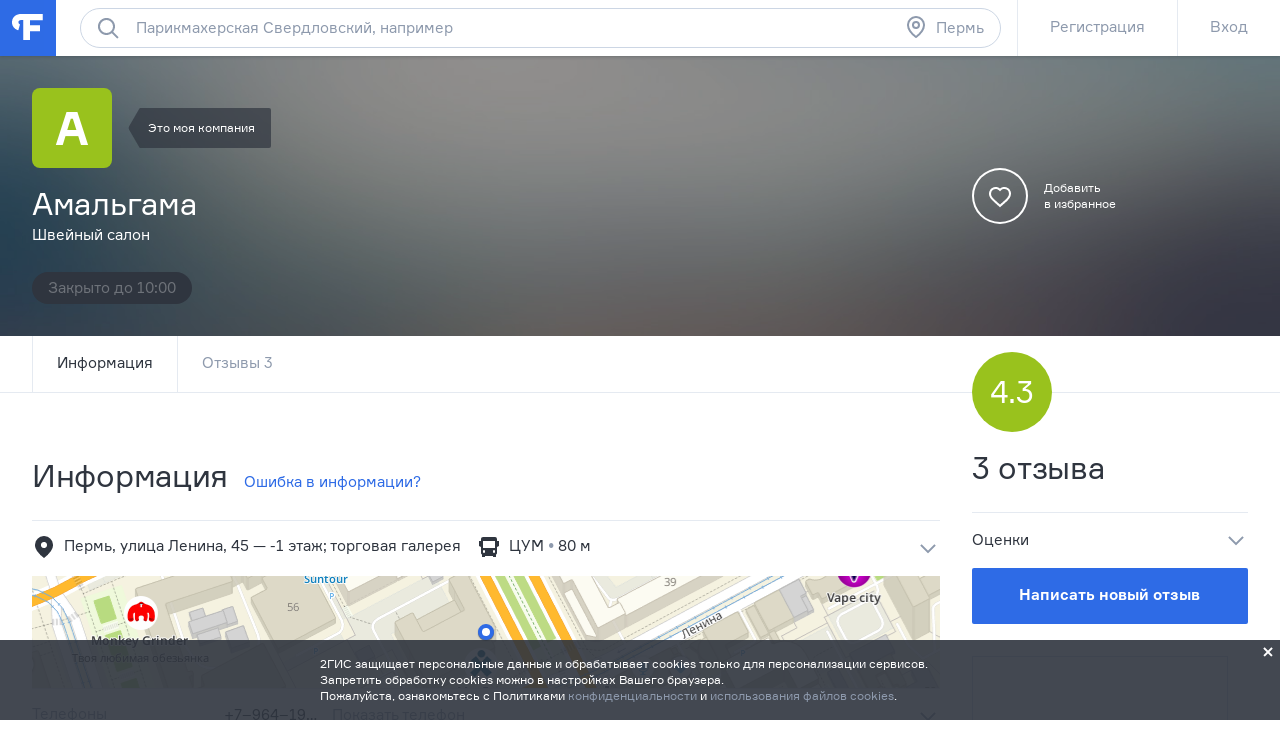

--- FILE ---
content_type: text/html; charset=utf-8
request_url: https://perm.flamp.ru/firm/amalgama_shvejjnyjj_salon-2252328094663635
body_size: 35494
content:
<!DOCTYPE html>
<html prefix="og: http://ogp.me/ns#" lang="ru" class="l-root">
<head cat-store="Head"><meta charset="UTF-8">
<meta http-equiv="X-UA-Compatible" content="edge">
<meta name="apple-itunes-app" content="app-id=572243831, affiliate-data=ct=smartbanner&pt=528179">
	<meta name="description" content="✓ Амальгама, швейный салон в Перми на улица Ленина, 45. Сайт, часы работы, отзывы клиентов, карта проезда. Узнайте среднюю оценку посетителей, посмотрите фотографии, оставьте свое мнение.">
<meta name="viewport" content="width=device-width, initial-scale=1">
<meta name="referrer" content="origin-when-crossorigin">
<meta http-equiv="refresh" content="172800;url=//perm.flamp.ru/firm/amalgama_shvejjnyjj_salon-2252328094663635">
<meta name="theme-color" content="#e5eaf1">
<title>Амальгама, швейный салон в Перми на улица Ленина, 45 — отзывы, адрес, телефон, фото — Фламп</title>
<link rel="shortcut icon" href="//flamp.ru/static/favicon.png">
<link rel="icon" sizes="192x192" href="//flamp.ru/static/favicon_192.png">
<link rel="apple-touch-icon-precomposed" sizes="72x72" href="//flamp.ru/static/apple-touch-icon-72x72-precomposed.png">
<link rel="apple-touch-icon-precomposed" sizes="144x144" href="//flamp.ru/static/apple-touch-icon-144x144-precomposed.png">
<link rel="stylesheet" href="//flamp.ru/static/styles.css?v=2">
	<link rel="canonical" href="https://perm.flamp.ru/firm/amalgama_shvejjnyjj_salon-2252328094663635">
<link rel="search" type="application/opensearchdescription+xml" href="/static/opensearch.xml" title="Flamp">


<script src="https://content.adriver.ru/adriver.core.2.js"></script>

<meta name="twitter:card" content="summary">
<meta name="twitter:title" content="Амальгама, швейный салон в Перми на улица Ленина, 45 — отзывы, адрес, телефон, фото — Фламп">
	<meta name="twitter:description" content="✓ Амальгама, швейный салон в Перми на улица Ленина, 45. Сайт, часы работы, отзывы клиентов, карта проезда. Узнайте среднюю оценку посетителей, посмотрите фотографии, оставьте свое мнение.">
<meta name="twitter:url" content="//perm.flamp.ru/firm/amalgama_shvejjnyjj_salon-2252328094663635">
<meta name="twitter:app:id:iphone" content="572243831">
<meta name="twitter:app:name:iphone" content="Flamp">
<meta name="twitter:app:id:googleplay" content="com.flamp.mobile">
<meta name="twitter:app:name:googleplay" content="Flamp">

<meta property="og:title" content="Амальгама, швейный салон в Перми на улица Ленина, 45 — отзывы, адрес, телефон, фото — Фламп">
	<meta property="og:description" content="✓ Амальгама, швейный салон в Перми на улица Ленина, 45. Сайт, часы работы, отзывы клиентов, карта проезда. Узнайте среднюю оценку посетителей, посмотрите фотографии, оставьте свое мнение.">
<meta property="og:type" content="website">
<meta property="og:url" content="//perm.flamp.ru/firm/amalgama_shvejjnyjj_salon-2252328094663635">
</head>
<body id="page-top" class="l-root">
	<cat-brand-page-loader cat-store="Head"><div class="page-loader is-loading">
	<div class="page-loader__line"></div>
</div></cat-brand-page-loader>
	<cat-brand-svg-defs><div style="display: none;">
	<svg xmlns="http://www.w3.org/2000/svg" xmlns:xlink="http://www.w3.org/1999/xlink">
		<defs>
			<path id="bacpic-path"
				  d="m 53.731343,100 -7.462686,0 C 7.4626866,100 0,91.06194 0,53.861194 L 0,46.268657 C 0,8.93806 7.4626866,0 46.268657,0 l 7.462686,0 C 92.537313,0 100,8.93806 100,46.138806 l 0,7.592537 C 100,91.06194 92.537313,100 53.731343,100 z"
				  vector-effect="non-scaling-stroke"></path>
		</defs>
	</svg>
</div></cat-brand-svg-defs>
	<cat-brand-icons>	<div style="display: none;">
		<svg xmlns="http://www.w3.org/2000/svg"><defs><style>.fil12{fill:#1a2b63}.fil8{fill:#1e99d6}.fil2{fill:#293d7c}.fil1{fill:#445ea0}.fil7{fill:#52bbef}.fil0{fill:#91e0e8}.fil13{fill:#aec1ed}.fil5{fill:#b7092b}.fil6{fill:#d9eafc}.fil3{fill:#eef6ff}.fil15{fill:#ef9614}.fil4{fill:#fe3745}.fil14{fill:#ffaf10}.fil11{fill:#ffc987}.fil16{fill:#ffd00d}.fil10{fill:#ffe2b8}.fil9{fill:#fff}</style></defs><symbol id="icon-custom-friendship" viewBox="0 0 176 96"><path d="M81.2 47.1c-.3-.1-.7-.1-1.1-.1h-.3c-2-7-6.2-13.1-11.9-17.4l4.9-4.9-1.4-1.4-5.1 5.1c-.4-.3-.9-.6-1.3-.8-.6-.4-1.3-.7-2-1.1l1.8-1.8-1.4-1.4-2.4 2.4c-1.6-.7-3.3-1.3-5-1.7l-.7-.7-.4.4c-4.9-1-10-1-15 .3-11.5 3-20.4 11.7-23.6 23-2.1-.1-4.1.6-5.8 1.8-1.9 1.5-3.1 3.6-3.5 6s.3 4.7 1.8 6.7c1.5 1.9 3.6 3.1 6 3.5.5.1 1 .1 1.5.1C20.3 79.4 33.6 89 48 89c2.7 0 5.4-.3 8.2-1 11.4-3 20.3-11.7 23.5-23 2.1.1 4.1-.6 5.8-1.8 1.9-1.5 3.1-3.6 3.5-6 .6-4.9-2.8-9.5-7.8-10.1zM40.3 26c1.7-.4 3.4-.7 5.2-.9l-6.2 6.2 1.4 1.4 7.7-7.7c1.6 0 3.2.2 4.7.4l-5.9 5.9 1.4 1.4 6.8-6.8c1.3.3 2.6.8 3.9 1.3l-4.1 4.1 1.4 1.4 4.7-4.7c.8.4 1.6.8 2.4 1.3l.9.6-1.4 1.4 1.4 1.4 1.7-1.7c5.5 4 9.5 9.8 11.4 16.4l-8.9 3.2c-.6-4.3-4.3-7.6-8.8-7.6-3.7 0-6.9 2.3-8.3 5.5-1-.9-2.3-1.5-3.7-1.5-1.4 0-2.7.6-3.7 1.5-1.4-3.2-4.6-5.5-8.3-5.5-4.5 0-8.2 3.3-8.9 7.6l-8.9-3.2C21.3 36.9 29.6 28.7 40.3 26zM67 52c0 3.9-3.1 7-7 7s-7-3.1-7-7 3.1-7 7-7 7 3.1 7 7zm-24 0c0 3.9-3.1 7-7 7s-7-3.1-7-7 3.1-7 7-7 7 3.1 7 7zm44 4.9c-.2 1.9-1.2 3.5-2.7 4.6-1.5 1.1-3.3 1.6-5.2 1.4l-.9-.1-.2.9c-2.8 11-11.4 19.5-22.3 22.3-16.6 4.3-33.5-5.8-37.7-22.3l-.2-.9-.9.1c-.6.1-1.2.1-1.8 0-1.9-.2-3.5-1.2-4.6-2.7-1.1-1.5-1.6-3.3-1.4-5.2.2-1.9 1.2-3.5 2.7-4.6 1.5-1.1 3.3-1.6 5.1-1.4L27 52.7c.4 4.6 4.2 8.3 9 8.3 5 0 9-4 9-9 0-.4 0-.7-.1-1 .6-1.2 1.7-2 3.1-2 1.3 0 2.5.8 3.1 2l-.1 1c0 5 4 9 9 9 4.7 0 8.6-3.7 9-8.3L79.3 49l.8-.1c.3 0 .7 0 1 .1 3.7.6 6.4 4.1 5.9 7.9zM48 71c-3.9 0-7-3.1-7-7h-2c0 5 4 9 9 9s9-4 9-9h-2c0 3.9-3.1 7-7 7zm119.2-36.5c-1.5-1.9-3.6-3.1-6-3.5-.4-.1-.8-.1-1.2-.1h-.2C154.9 13.9 137.3 3.7 120 8h-1v.3c-1.2.3-2.3.7-3.4 1.2-4.5-3.2-10.6-3.2-15.1 0-2.8 2-4.7 5-5.3 8.5-.6 3.4.2 6.9 2.3 9.7-.5 1.1-.9 2.2-1.2 3.4H96c-4.5 0-8.4 3.3-9 7.8-.7 4.9 2.8 9.5 7.7 10.1.5.1 1 .1 1.5.1 4.1 14.4 17.3 24 31.8 24 2.7 0 5.4-.3 8.2-1 11.4-2.9 20.4-11.7 23.6-23 2.1.1 4.1-.6 5.8-1.8 1.9-1.5 3.1-3.6 3.5-6 .2-2.5-.4-4.9-1.9-6.8zm-9.6-3.5H156c-18.4 0-33.5-9.4-34.9-21.2 15.9-3.6 31.8 5.7 36.5 21.2zM97.2 18.2c.5-2.9 2.1-5.4 4.4-7.1 3.5-2.5 8.1-2.7 11.8-.6-6.5 3.2-11.8 8.5-15 15-1.2-2.3-1.7-4.8-1.2-7.3zm21.7-7.8c-1.1 10.8-9.7 19.4-20.5 20.5 3-9.8 10.7-17.5 20.5-20.5zM167 40.9c-.2 1.9-1.2 3.5-2.7 4.6-1.5 1.1-3.3 1.6-5.2 1.4l-.9-.1-.2.9c-2.8 11-11.4 19.5-22.3 22.3-16.6 4.2-33.5-5.8-37.7-22.3l-.2-.9-.9.1c-.6.1-1.2.1-1.8 0-3.8-.5-6.5-4-6-7.9.5-3.8 4-6.5 7.9-6l.9.1.1-.3c10.8-.8 19.7-8.4 22.4-18.6C124.3 25 138.8 33 156 33c.7 0 1.5 0 2.2-.1l.1.2.9-.1.9-.1c.3 0 .7 0 1 .1 1.9.2 3.5 1.2 4.6 2.7 1.1 1.5 1.5 3.4 1.3 5.2zM116 37c1.7 0 3 1.3 3 3h2c0-2.8-2.2-5-5-5s-5 2.2-5 5h2c0-1.7 1.3-3 3-3zm24-2c-2.8 0-5 2.2-5 5h2c0-1.7 1.3-3 3-3s3 1.3 3 3h2c0-2.8-2.2-5-5-5zm-29 13c0 9.4 7.6 17 17 17s17-7.6 17-17v-1h-34v1zm32 1c-.5 7.8-7 14-15 14s-14.5-6.2-15-14h30z"/></symbol><symbol id="icon-custom-pin-big" viewBox="0 0 80 80"><path d="M41.834 47.006L55.32 30.148l-5.468-5.468-16.858 13.486 8.84 8.84zm2.846 2.846l2.734 2.734-2.828 2.828L36 46.828 24.827 58.001h-2.824v-2.833L33.172 44l-8.586-8.586 2.828-2.828 2.734 2.734 16.858-13.486-2.42-2.42 2.828-2.828 16 16-2.828 2.828-2.42-2.42L44.68 49.852zM4 40c0 19.883 16.117 36 36 36s36-16.117 36-36S59.883 4 40 4 4 20.117 4 40zm-4 0C0 17.908 17.908 0 40 0s40 17.908 40 40-17.908 40-40 40S0 62.092 0 40z"/></symbol><symbol id="icon-custom-pin-small" viewBox="0 0 24 24"><path fill-rule="evenodd" d="M16.37 10.785l-2.739 3.432 1.283 1.283-1.414 1.414-2.5-2.5-3.586 3.584H6v-1.414L9.585 13l-2.5-2.499L8.5 9.086l1.286 1.285 3.428-2.743-.921-.92 1.414-1.415 5 5-1.414 1.414-.923-.922zM12 1C5.935 1 1 5.935 1 12s4.935 11 11 11 11-4.935 11-11S18.065 1 12 1z"/></symbol><symbol id="icon-custom-ribbon-big" viewBox="0 0 40 56"><path fill="#2E6BE6" d="M0 0h40v56l-20-8-20 8z"/><path d="M18 32.414l-3.707-3.707 1.414-1.414L18 29.586l6.293-6.293 1.414 1.414z" fill="#fff"/></symbol><symbol id="icon-custom-ribbon-small" viewBox="0 0 24 24"><path fill="#2e6be6" fill-rule="evenodd" d="M8 7h8v11l-4-3-4 3V7zm-7 5c0 6.065 4.935 11 11 11s11-4.935 11-11S18.065 1 12 1 1 5.935 1 12z"/></symbol><symbol id="icon-custom-spring" viewBox="0 0 110000 110000"><g id="&#x421;&#x43B;&#x43E;&#x439;_x0020_1"><path class="fil0" d="M105274 56396c0-29071-23567-52638-52638-52638S-2 27325-2 56396c0 29072 23567 52639 52638 52639s52638-23567 52638-52639z"/><path class="fil1" d="M12245 34337H4833C1731 41047-1 48519-1 56396c0 935 25 1866 73 2789h12173V34338z"/><path class="fil2" d="M89242 72779h-4618v17375h4618c1182 0 2148-967 2148-2148V74927c0-1182-966-2148-2148-2148z"/><path class="fil3" d="M60523 71972v18991l17776 10605V61365z"/><path class="fil4" d="M84839 104967c0 591-483 1074-1075 1074h-4606c-591 0-1074-483-1074-1074V57967c0-592 483-1075 1074-1075h4606c592 0 1075 483 1075 1075v47000z"/><path class="fil5" d="M81774 104967V57967c0-592 483-1075 1075-1075h-3691c-591 0-1074 483-1074 1075v47000c0 591 483 1074 1074 1074h3691c-592 0-1075-483-1075-1074z"/><path class="fil3" d="M41017 73509h-4980c-592 0-1075 484-1075 1075v13765c0 591 483 1075 1075 1075h4980V73510z"/><path class="fil6" d="M38080 88349V74584c0-591 483-1075 1074-1075h-3117c-592 0-1075 484-1075 1075v13765c0 592 483 1075 1075 1075h3117c-591 0-1074-483-1074-1075z"/><path class="fil4" d="M60738 91065c0 591-483 1075-1074 1075H41876c-591 0-1075-484-1075-1075V71867c0-592 484-1075 1075-1075h17788c591 0 1074 483 1074 1075v19198z"/><path class="fil5" d="M45066 91065V71867c0-592 483-1075 1074-1075h-4263c-591 0-1075 483-1075 1075v19198c0 591 484 1075 1075 1075h4264c-592 0-1075-484-1075-1075z"/><path class="fil7" d="M104099 18291c0-591-484-1075-1075-1075H73707c-591 0-1074 484-1074 1075v20401c0 591 483 1074 1074 1074h8850c591 0 1363 387 1717 861l3448 4612c353 474 933 474 1286 0l3448-4612c354-474 1127-861 1719-861h8849c591 0 1074-483 1074-1074V18291h1z"/><path class="fil8" d="M76897 38692V18291c0-591 484-1075 1075-1075h-4264c-591 0-1074 484-1074 1075v20401c0 591 483 1074 1074 1074h4264c-591 0-1075-483-1075-1074z"/><path class="fil9" d="M97571 25187H79162c-891 0-1612-722-1612-1611 0-891 722-1612 1612-1612h18409c891 0 1611 722 1611 1612 0 889-722 1611-1611 1611zM97571 30184H79162c-891 0-1612-722-1612-1612 0-889 722-1611 1612-1611h18409c891 0 1611 722 1611 1611 0 891-722 1612-1611 1612zM88403 35178h-9241c-891 0-1612-722-1612-1611 0-891 722-1612 1612-1612h9241c891 0 1611 722 1611 1612 0 889-722 1611-1611 1611z"/><path class="fil4" d="M69528 12116c0-6599-5349-11947-11947-11947-6599 0-11947 5348-11947 11947 0 6598 5348 11947 11947 11947 6598 0 11947-5349 11947-11947z"/><path class="fil5" d="M49895 12115c0-5870 4235-10748 9816-11753-692-125-1404-194-2132-194-6598 0-11947 5349-11947 11947s5349 11947 11947 11947c728 0 1440-69 2132-194-5581-1005-9816-5883-9816-11753z"/><path class="fil9" d="M57558 18691c-194 0-377-76-514-215l-5643-5691c-682-686-1056-1599-1056-2572 0-972 374-1885 1056-2571 680-687 1587-1065 2550-1065 964 0 1870 378 2551 1065l1076 1085 1077-1085c682-687 1587-1065 2551-1065s1870 378 2551 1065c680 686 1056 1600 1056 2571 0 972-376 1885-1057 2572l-5687 5693c-137 137-319 213-511 213z"/><path class="fil4" d="M16579 79155c-164 0-318-65-435-182l-4763-4802c-574-580-891-1351-891-2172 0-820 317-1591 891-2171 575-580 1339-899 2153-899s1578 319 2153 899l908 917 909-917c574-580 1339-899 2153-899s1578 319 2153 899 892 1351 892 2171c0 821-317 1591-893 2172l-4800 4805c-115 116-269 180-431 180z"/><path class="fil5" d="M13782 73168c-574-580-891-1351-891-2172 0-770 282-1494 791-2060-50-2-98-7-149-7-813 0-1578 319-2153 899-574 579-891 1350-891 2171s317 1592 891 2171l4765 4804c116 117 269 182 433 182 163 0 317-64 431-180l1271-1272-4499-4535z"/><path class="fil10" d="M39997 60636v-2965c0-1659 1349-3008 3008-3008h694c119 0 215-96 215-215s-96-215-215-215c-1658 0-3007-1349-3007-3008v-2965c0-1659 1349-3008 3007-3008 119 0 215-96 215-215s-96-215-215-215c-1658 0-3007-1349-3007-3008v-2966c0-1658 1349-3007 3007-3007 119 0 215-97 215-215 0-119-96-215-215-215h-1328c-1658 0-3007-1350-3007-3008v-2966c0-1474 1065-2700 2466-2956V14934c0-1772-1450-3222-3223-3222h-5013c-1772 0-3418 1437-3658 3193l-2019 14816c-239 1749-1502 3182-2813 3193v27931h14902c-5-69-11-137-11-208z"/><path class="fil11" d="M38608 11712h-5013c-1772 0-3418 1437-3658 3193l-2019 14816c-239 1749-1502 3182-2812 3193v4264h4247c1316 0 2588-1436 2828-3193l2020-14816c239-1756 1885-3193 3658-3193l3972-1v-1041c0-1772-1450-3222-3223-3222z"/><path class="fil10" d="M43006 63860c-1773 0-3223-1450-3223-3223v-2965c0-1773 1450-3223 3223-3223h17478c1772 0 3222 1450 3222 3223v2965c0 1773-1450 3223-3222 3223H43006z"/><path class="fil2" d="M13105 64341c-591 0-1075-483-1075-1075V30255c0-591 484-1074 1075-1074h11143c591 0 1074 483 1074 1074v33011c0 591-483 1075-1074 1075H13105z"/><path class="fil12" d="M16294 63267V30256c0-591 483-1074 1074-1074h-4263c-591 0-1075 483-1075 1074v33011c0 591 484 1075 1075 1075h4263c-591 0-1074-483-1074-1075z"/><path class="fil13" d="M21552 34443c0-1587-1289-2876-2876-2876-1589 0-2876 1289-2876 2876 0 1589 1287 2876 2876 2876 1587 0 2876-1287 2876-2876z"/><path class="fil10" d="M42374 35626c-1773 0-3223-1450-3223-3223v-2966c0-1773 1450-3222 3223-3222h18110c1772 0 3222 1449 3222 3222v2966c0 1773-1450 3223-3222 3223H42374zM43700 45037c-1772 0-3222-1450-3222-3222v-2966c0-1773 1450-3223 3222-3223h17568c1772 0 3222 1450 3222 3222v2967c0 1772-1450 3222-3222 3222H43700zM43700 54448c-1772 0-3222-1450-3222-3222v-2966c0-1773 1450-3223 3222-3223h17568c1772 0 3222 1450 3222 3223v2966c0 1772-1450 3222-3222 3222H43700z"/><path class="fil11" d="M46322 60542c-1772 0-3222-1450-3222-3222v-2871h-94c-1773 0-3223 1450-3223 3223v2966c0 1772 1450 3222 3223 3222h17478c1772 0 3222-1450 3222-3222v-96H46322zM45690 32308c-1772 0-3222-1450-3222-3222v-2871h-94c-1773 0-3223 1450-3223 3222v2967c0 1772 1450 3222 3223 3222h18110c1772 0 3222-1450 3222-3222v-96H45690zM47018 41719c-1772 0-3222-1450-3222-3222v-2871h-94c-1773 0-3223 1450-3223 3222v2967c0 1772 1450 3222 3223 3222h17567c1773 0 3222-1450 3222-3222v-96H47019zM47018 51131c-1772 0-3222-1450-3222-3222v-2871h-94c-1773 0-3223 1450-3223 3223v2966c0 1772 1450 3222 3223 3222h17567c1773 0 3222-1450 3222-3222v-96H47019z"/><path class="fil14" d="M26207 83714H6987c-234 0-426 193-426 429v12332c0 236 191 430 426 430h19220c235 0 428-194 428-430V84143c0-236-193-429-428-429z"/><path class="fil15" d="M10823 96475v-9392l-4160-3215c20-24 41-44 65-63-102 79-168 201-168 338v12332c0 236 193 430 428 430h4263c-235 0-428-194-428-430z"/><path class="fil16" d="M26207 83714H6987c-130 0-246 60-324 154l9595 7416c187 144 491 144 677 0l9595-7416c-78-93-194-154-324-154z"/><path class="fil14" d="M109575 49876H90355c-235 0-428 193-428 429v12333c0 236 193 429 428 429h19220c235 0 426-193 426-429V50305c0-235-193-429-426-429z"/><path class="fil15" d="M94191 62638v-9393l-4160-3215c19-22 40-44 64-61-100 78-168 200-168 337v12333c0 236 193 429 428 429h4264c-235 0-428-193-428-429z"/><path class="fil16" d="M109575 49876H90355c-130 0-246 60-324 154l9595 7416c185 144 490 144 677 0l9595-7416c-78-93-194-154-324-154z"/></g></symbol><symbol id="icon-custom-summer" viewBox="0 0 110 110"><style>.st0{fill:#50d6ff}.st1{fill:#fff}.st2{fill:#4addff}.st3{fill:#58cbf9}.st4{fill:#48c2ff}.st5{fill:#caedff}.st6{fill:#4db224}.st7{fill:#fbf8e7}.st8{fill:#fdc42a}.st9{fill:#e74c3c}.st10{opacity:.2;fill:#3b3c3d;enable-background:new}.st11{fill:#002f51}.st12{fill:#e9e9e9}.st13{fill:#f93116}.st14{fill:#c9d4d7}.st15{fill:#5acc00}.st16{fill:#703300}.st17{fill:#3ea800}.st18{fill:#41b212}.st19{fill:#ffdb29}.st20{fill:#2e6be6}</style><path class="st0" d="M83.79 11.861C66.032.461 43.26.774 25.92 12.593 8.477 24.413-.192 45.54 3.777 66.144l51.705-10.04 51.914 8.68c3.343-20.708-5.954-41.522-23.606-52.923zM99.98 43.03c1.045 1.987 3.03 1.046 3.97 3.033-.94-2.092-2.925-1.046-3.97-3.033z"/><path class="st1" d="M100.92 29.956c-.104.418-.209.836-.209 1.255a6.232 6.232 0 0 0-1.567.941c-2.193 1.569-3.864 4.288-4.805 7.321-1.149-1.882-4.596-1.255-6.058-.313-1.358 1.046-1.985 2.72-1.88 4.393-.522-.21-1.254-.419-1.88-.419-2.09 0-3.865 1.36-3.865 3.033v.419H17.252c1.149-5.23-1.15-11.61-5.119-14.539-.94-.627-1.88-1.045-2.82-1.255-4.074 7.426-6.267 15.794-6.476 24.266h105.082c-.21-8.89-2.507-17.467-6.999-25.102zm-.94 13.074c1.045 1.987 3.03 1.046 3.97 3.033-.94-2.092-2.925-1.046-3.97-3.033z"/><path class="st2" d="M104.367 37.068c-4.7.418-8.252 3.242-8.774 6.694-.522.104-.94.314-1.462.523-1.985.836-3.552 2.3-4.388 3.974-1.044-.941-2.924-1.15-4.596-.418-1.253.523-2.193 1.464-2.61 2.51H19.131c-.105-2.406-2.09-4.811-5.014-6.066-1.358-.523-2.716-.837-3.97-.732-.104-3.034-1.357-5.962-3.133-7.74-2.716 6.484-4.178 13.492-4.178 20.5v.418h104.142c.417 0 .73 0 1.044-.104v-.314a52.094 52.094 0 0 0-3.656-19.245z"/><path class="st3" d="M2.732 55.58v.733c0 3.974.523 7.949 1.358 11.819l49.72 28.972 52.75-28.972c.94-3.87 1.359-7.845 1.359-11.82v-.731H2.732z"/><path class="st4" d="M107.919 55.685H2.732v1.883h0c.314 11.819 4.7 23.22 12.222 32.319h29.56c.732 5.962 5.954 10.564 12.117 10.354l28.516-.732c14.31-9.831 22.772-26.043 22.772-43.405v-.419zm-21.727 11.61c.104 1.15 1.045 2.092 2.194 2.092h1.044l.105 5.857-33.217.941c-.94 0-1.88.21-2.716.419H21.43v-5.858c2.716-.836 4.7-3.451 4.7-6.484 0-3.347-2.402-6.067-5.536-6.694h56.301a3.918 3.918 0 0 0-.522 1.883c.105 1.987 1.672 3.556 3.656 3.556l11.595-.105.104 2.092h-3.551c-1.15.105-2.09 1.046-1.985 2.3z"/><path class="st5" d="M91.101 60.601l-25.904.314c-1.254 0-2.194 1.046-2.194 2.3 0 1.256 1.045 2.197 2.298 2.197l25.905-.313c1.253 0 2.193-1.046 2.193-2.302 0-1.15-1.044-2.196-2.298-2.196zm5.641 8.681l-22.98.314c-1.254 0-2.298.732-2.716 1.778l-12.639.21c-1.671 0-3.03 1.359-3.03 3.137v.21l-15.459.208c.21-.418.314-.941.314-1.36a3.033 3.033 0 0 0-3.03-3.033H14.328a3.033 3.033 0 0 0 0 6.067h17.862c-.21.418-.418.941-.418 1.569a3.033 3.033 0 0 0 3.03 3.033l20.681-.314c1.672 0 3.03-1.36 3.03-3.138v-.209l22.77-.314c1.254 0 2.299-.732 2.716-1.778l12.744-.313c1.671 0 3.03-1.36 3.03-3.138 0-1.674-1.359-3.033-3.03-2.929z"/><path class="st6" d="M43.052 85.808c-2.507 0-5.118.104-7.625.314-10.237 1.464-4.178.418-10.237 1.464a80.09 80.09 0 0 0-9.923 2.72 53.003 53.003 0 0 0 40.11 18.721c11.177 0 22.04-3.556 31.024-10.25-9.088-7.844-25.07-12.97-43.349-12.97z"/><path class="st7" d="M41.485 92.397l-.209-18.408h16.818l-.21 18.199-16.399.209z"/><path class="st8" d="M54.647 90.41V74.093c0-.209-.21-.418-.523-.418-.313 0-.522.21-.522.418v16.108c-.522-.105-1.045-.105-1.671-.21V74.093c0-.209-.314-.418-.627-.418s-.627.21-.627.418v15.898h-1.671V74.093c0-.209-.313-.418-.627-.418s-.626.21-.626.418v16.003c-.627 0-1.358.105-1.88.21V74.092c0-.209-.314-.418-.627-.418-.314 0-.627.21-.627.418V90.41c-1.462.314-2.403.732-2.403 1.15 0 .837 3.239 1.57 7.312 1.57s7.312-.733 7.312-1.57c.105-.418-.731-.836-2.193-1.15z"/><path class="st9" d="M59.87 86.33c-.523-.208-.94-.208-.94-.104l-.314.837V73.57c0-.209-.418-.418-.94-.418s-.94.21-.94.418v17.886H42.634V73.57c0-.209-.418-.418-.94-.418s-.94.21-.94.418v19.35c0 .105 0 .21.209.21l.209.208h2.402c.21 1.674.732 5.44.836 7.322 0 .314.313.627.627.627.418 0 .626-.313.626-.627.105-2.092.418-5.648.523-7.322h6.894c.209 1.674.73 5.44.835 7.322 0 .314.314.627.627.627.418 0 .627-.313.627-.627.104-2.092.418-5.648.522-7.322h2.298a.225.225 0 0 0 .21-.209c.104-.104.208-.209.208-.314l2.09-6.17c.208 0-.105-.21-.628-.314z"/><path class="st10" d="M76.478 59.869l.209-10.04-.836 9.935.627.105z"/><path class="st11" d="M76.06 45.017v1.046c0 .314-.21.523-.418.523-.209 0-.418-.21-.418-.523v-1.046c0-.314.21-.523.418-.523.313.104.418.314.418.523z"/><path class="st12" d="M80.656 52.025c-.105-3.347-2.298-5.962-5.536-6.59l.418 15.27c3.133-1.777 5.222-5.334 5.118-8.68z"/><path class="st13" d="M71.986 54.744c-.209 2.615 1.254 5.439 3.76 7.112l.836-12.028c-2.611.314-4.387 2.301-4.596 4.916z"/><path class="st14" d="M67.181 59.869l3.343 5.439h12.325l2.507-5.44H67.181z"/><path class="st1" d="M73.97 60.915l-2.506 3.242h10.759l1.462-3.242h-9.714z"/><path class="st11" d="M70.106 61.438h1.567c.104 0 .209.104.209.209s-.105.21-.21.21h-1.566a.225.225 0 0 1-.209-.21c0-.105.104-.21.209-.21zM67.077 59.346h18.175c.209 0 .313.105.313.21 0 .104-.104.208-.313.208H67.077c-.21 0-.314-.104-.314-.209.105 0 .21-.209.314-.209z"/><g><path class="st11" d="M96.22 35.499v1.046c0 .314-.21.523-.418.523-.21 0-.418-.21-.418-.523v-1.046c0-.314.209-.523.418-.523s.418.21.418.523z"/><path class="st12" d="M100.711 42.507c-.104-3.347-2.298-5.962-5.536-6.59l.418 15.27c3.134-1.882 5.223-5.333 5.118-8.68z"/><path class="st15" d="M92.041 45.226c-.208 2.615 1.254 5.439 3.76 7.112l.941-12.132c-2.611.418-4.492 2.3-4.7 5.02z"/><path class="st14" d="M87.341 50.246l3.343 5.44h12.325l2.507-5.44H87.341z"/><path class="st1" d="M94.026 51.292l-2.507 3.243h10.76l1.461-3.243h-9.714z"/><path class="st11" d="M90.161 51.815h1.567c.105 0 .209.105.209.21 0 .104-.104.209-.209.209h-1.567a.225.225 0 0 1-.209-.21c0-.104.105-.209.21-.209zM87.237 49.828h18.175c.209 0 .313.105.313.21 0 .104-.104.208-.313.208H87.237c-.21 0-.314-.104-.314-.209 0-.104.105-.209.314-.209z"/><path class="st1" d="M60.078 14.999l5.119 3.138c-1.776.941-3.03 2.405-3.447 3.87l4.909-3.034 2.089 1.256c-.209-.628-.522-1.36-1.045-1.883l2.612-1.674c-1.254.105-2.403.314-3.552.733-1.67-1.36-4.073-2.197-6.685-2.406zm8.566 5.334L77.209 15c-4.178.21-7.73 2.406-8.565 5.334zm-6.894 1.674c-.836-2.824-4.388-5.02-8.566-5.335l8.566 5.335z"/></g><path class="st16" d="M45.663 46.586c-5.327 5.334-9.923 13.283-12.43 22.069-1.775 6.066-2.402 11.819-1.984 16.839-5.745-2.615-10.237-11.191-11.177-21.546-.836-8.681.731-17.362 4.178-23.22-1.044-2.405-3.76-1.045-3.76-1.045-3.03 7.007-4.387 16.211-3.447 25.52.94 9.413 4.074 17.362 8.252 22.278 1.358 1.464.94 1.255 6.267.942 1.776-.105 3.134-1.151 7.73-1.465-2.194-.627-1.15-.732-3.656-.523-1.15-4.811-.94-11.086.94-17.571 2.507-8.786 7.52-16.317 13.057-20.396M31.353 86.54zM31.353 86.54zM85.356 83.611c0-.104 0-.104 0 0zM91.52 39.683z"/><path class="st17" d="M24.564 41.042c.73.942 1.88 1.36 2.924 1.046.94-.314 1.567-1.36 1.567-2.405l7.939 8.158c.418-1.36.626-2.824.522-4.288-.104-2.929-1.253-5.648-3.134-7.636l-.73-.732 8.773.105c-2.193-3.975-6.267-6.59-10.236-6.59-1.985 0-3.76.523-5.223 1.674-.836-1.987-2.402-3.556-4.492-4.707-1.775-.941-3.655-1.36-5.745-1.464-3.029-.105-6.058.628-8.565 2.092l9.923 4.916c-4.178 1.255-7.52 4.81-8.67 8.995l8.148-2.092c0 .104.105.314.105.418.417 1.255 1.67 2.092 2.924 1.987-.73 1.465 2.298.314 3.97.523zm-.523-.104h-3.029 3.03z"/><path class="st18" d="M68.226 52.025c-.523-4.498-3.343-8.368-7.103-9.937-2.298-.941-4.7-.941-6.685.105.626-2.51 0-5.02-1.672-7.217-2.089-2.615-5.64-4.184-9.4-4.08-.732 0-1.463.106-2.194.21l5.85 7.112c-3.97-.209-8.044 1.883-10.446 5.44l6.476.627v.104c0 1.36-.627 8.054 5.64 5.02h.105c0 .105 0 .105.105.21.104.104.208.314.313.418-.105-.209-.209-.314-.313-.418.313 1.046 1.149 1.778 2.193 1.883 1.045 0 1.985-.628 2.298-1.674l4.387 10.564c2.716-3.452 3.552-8.054 2.194-11.714l8.252 3.347z"/><path class="st19" d="M102.9 18.6c0 5.5-4.5 10-10 10s-10-4.5-10-10 4.5-10 10-10 10 4.5 10 10"/><path class="st20" d="M95 74.7c-1.5 0-2.7-1.2-2.7-2.7 0-1.5 1.2-2.7 2.7-2.7 1.5 0 2.7 1.2 2.7 2.7 0 1.5-1.2 2.7-2.7 2.7M95 64c-4.4 0-8 3.6-8 8 0 2 .7 3.6 2.1 5.7 1.9 2.8 4.7 5 5.9 5.9 1.2-.9 4-3 5.9-5.9 1.4-2.1 2.1-3.7 2.1-5.7 0-4.4-3.6-8-8-8M21 15.6c-1.3 0-2.3-1-2.3-2.3s1-2.3 2.3-2.3c1.3 0 2.3 1 2.3 2.3s-1 2.3-2.3 2.3m0-9.4c-3.9 0-7 3.1-7 7 0 1.7.6 3.2 1.8 5 1.7 2.5 4.1 4.4 5.2 5.1 1.1-.8 3.5-2.6 5.2-5.1 1.2-1.8 1.8-3.3 1.8-5 0-3.9-3.1-7-7-7M17 89.1c-2.2 0-4-1.8-4-4s1.8-4 4-4 4 1.8 4 4-1.8 4-4 4m0-16c-6.6 0-12 5.3-12 12 0 2.9 1 5.4 3.1 8.5 2.9 4.3 7 7.5 8.9 8.8 1.8-1.3 6-4.5 8.9-8.8C28 90.5 29 88 29 85.1c0-6.7-5.4-12-12-12"/></symbol><symbol id="icon-new-year" viewBox="0 0 110 110"><g fill="none" fill-rule="evenodd"><path fill="#CCD6E4" d="M59.981 0L55 3.773 50.02 0l-4.212 4.616-5.589-2.794-3.285 5.314-6.009-1.712-2.247 5.83-6.221-.576-1.14 6.143-6.221.572v6.247l-6.013 1.7 1.15 6.142-5.597 2.777 2.261 5.825L1.91 43.85l3.301 5.306L1 53.773l4.234 4.569-3.227 5.327 5.05 3.648L4.9 73.161l5.637 2.657-1.077 6.136 6.015 1.628v6.23l6.202.573 1.07 6.138 6.209-.512 2.136 5.854 6.014-1.621 3.177 5.359 5.602-2.724 4.146 4.651 4.968-3.757 4.982 3.773 4.212-4.616 5.588 2.795 3.285-5.316 6.008 1.712 2.249-5.829 6.22.577 1.14-6.144 6.222-.571v-6.248l6.013-1.7-1.15-6.142 5.597-2.777-2.261-5.825 4.987-3.765-3.301-5.307 4.21-4.617-4.21-4.617 3.3-5.307-4.987-3.765 2.263-5.823-5.597-2.777 1.148-6.142-6.011-1.7v-6.248l-6.22-.572-1.14-6.143-6.222.576-2.248-5.83-6.008 1.711-3.285-5.314-5.59 2.794z"/><path fill="#1DBF60" d="M23 85.773h64c-17.528 0-25.455-8.401-29.04-16H80.6c-14.024 0-20.357-8.401-23.225-16H74.2c-10.518 0-15.267-8.401-17.419-16H67.8c-12.8 0-12.8-28-12.8-28s0 28-12.8 28h11.019c-2.152 7.599-6.901 16-17.419 16h16.825c-2.868 7.599-9.201 16-23.225 16h22.64c-3.585 7.599-11.512 16-29.04 16" style="mix-blend-mode:multiply"/><path stroke="#303540" stroke-width="2" d="M55 85.773v22"/><path fill="#1DBF60" d="M15 93.773h80c-21.91 0-31.818-8.401-36.3-16H87c-17.53 0-25.446-8.401-29.03-16H79c-13.147 0-19.085-8.401-21.773-16H71c-16 0-16-28-16-28s0 28-16 28h13.773c-2.688 7.599-8.626 16-21.773 16h21.03c-3.584 7.599-11.5 16-29.03 16h28.3c-4.482 7.599-14.39 16-36.3 16" style="mix-blend-mode:multiply"/><path fill="#99C21D" d="M63 53.773a4 4 0 1 1-8 0 4 4 0 0 1 8 0"/><path fill="#FF4D5B" d="M55 69.773a4 4 0 1 1-8 0 4 4 0 0 1 8 0"/><path fill="#CCD6E4" d="M33 83.773a6 6 0 1 0-12 0 6 6 0 0 0 12 0"/><path fill="#FF8D29" d="M55 37.773a4 4 0 1 1-8 0 4 4 0 0 1 8 0"/><path fill="#2E6BE6" d="M27 89.773a6 6 0 0 1 0-12 6 6 0 0 1 0 12m0-24c-9.926 0-18 8-18 18 0 4.404 1.543 8.139 4.717 12.812 4.347 6.401 10.538 11.226 13.283 13.188 2.745-1.962 8.936-6.787 13.284-13.188C43.457 91.912 45 88.177 45 83.773c0-10-8.074-18-18-18m52-7a3 3 0 1 1 0-6 3 3 0 0 1 0 6m0-12c-4.963 0-9 4-9 9 0 2.202.771 4.069 2.358 6.406 2.174 3.2 5.27 5.613 6.642 6.594 1.372-.981 4.468-3.394 6.642-6.594C87.229 59.842 88 57.975 88 55.773c0-5-4.037-9-9-9m-48 4a3 3 0 1 1 0-6 3 3 0 0 1 0 6m0-12c-4.963 0-9 4-9 9 0 2.202.771 4.069 2.358 6.406 2.174 3.2 5.27 5.613 6.642 6.594 1.372-.981 4.468-3.394 6.642-6.594C39.229 51.842 40 49.975 40 47.773c0-5-4.037-9-9-9" style="mix-blend-mode:multiply"/><path fill="#FF4D5B" d="M63 13.773a8 8 0 1 1-16 0 8 8 0 0 1 16 0"/><path fill="#2E6BE6" d="M71 30.44a2 2 0 1 1 0-4 2 2 0 0 1 0 4m0-8a5.99 5.99 0 0 0-6 6c0 1.467.515 2.712 1.572 4.27 1.449 2.133 3.513 3.742 4.428 4.396.915-.654 2.979-2.263 4.428-4.396C76.485 31.152 77 29.907 77 28.44c0-3.334-2.691-6-6-6" style="mix-blend-mode:multiply"/><path fill="#FF8D29" d="M71 85.773a4 4 0 1 1-8 0 4 4 0 0 1 8 0"/></g></symbol><symbol id="icon-arrow-lt-big" viewBox="0 0 48 48"><path d="M29.999 41.5c-.384 0-.768-.146-1.061-.439L11.877 24 28.938 6.939a1.5 1.5 0 1 1 2.121 2.121L16.12 24l14.94 14.939a1.5 1.5 0 0 1-1.061 2.561z" fill="#8e9aad!important"/><path d="M29.999 41a.997.997 0 0 1-.707-.293L12.584 24 29.292 7.293a.999.999 0 1 1 1.414 1.414L15.413 24l15.293 15.293A.999.999 0 0 1 29.999 41z"/></symbol><symbol id="icon-arrow-rt-big" viewBox="0 0 48 48"><path d="M17.379 6.5c.384 0 .768.146 1.061.439L35.502 24 18.44 41.061a1.5 1.5 0 1 1-2.121-2.121L31.258 24 16.319 9.061a1.5 1.5 0 0 1 1.06-2.561z" fill="#8e9aad!important"/><path d="M17.379 7c.256 0 .512.098.707.293L34.794 24 18.087 40.707a.999.999 0 1 1-1.414-1.414L31.966 24 16.672 8.707A.999.999 0 0 1 17.379 7z"/></symbol><symbol id="icon-doubleclick-big" viewBox="0 0 48 48"><path fill="#91C73F" d="M36.082 19.567c-.836-3.258-2.529-6-5.012-8.25a16.43 16.43 0 0 0-6.388-3.596c-.156-.048-.308-.118-.46-.176-.18-.02-.364-.021-.539-.063-1.89-.45-3.803-.607-5.735-.377-3.715.444-6.958 1.925-9.676 4.505-2.318 2.202-3.911 4.842-4.69 7.956-.028.071-.064.139-.08.213-.75 3.192-.705 6.372.446 9.447C6.244 35.373 11.416 39.695 18 40.481c2.012.24 3.858-.091 5.818-.488-.122-.051-.239-.114-.364-.152-1.49-.432-2.87-1.107-4.21-1.876-.627-.476-1.276-.926-1.879-1.431a15.89 15.89 0 0 1-3.635-4.329c-.681-1.199-1.26-2.448-1.602-3.794-.03-.064-.072-.126-.088-.194-.13-.542-.254-1.086-.38-1.63-.055-.884-.112-1.768-.163-2.652-.012-.181.004-.363.006-.546a7.222 7.222 0 0 1 .942-3.553c.029-.051.039-.111.058-.168l.002-.015.101-.154.084-.196.078-.093.012-.012.065-.082c.773-1.062 1.671-1.986 2.843-2.618 1.059-.573 2.163-.945 3.382-1.049a8.162 8.162 0 0 1 4.898 1.074c1.2.622 2.1 1.56 2.835 2.675.1.151.193.306.291.458 1.288 2.583 1.406 5.194.158 7.822-.722 1.519-1.867 2.669-3.27 3.573 1.121.749 2.382 1.109 3.702 1.157.858.022 1.716-.067 2.552-.263 1.662-.375 3.095-1.197 4.176-2.544.466-.583.876-1.212 1.312-1.819.036-.098.06-.204.108-.294.6-1.117.809-2.322.818-3.576.01-1.409-.226-2.784-.568-4.145z"/><path fill="#009047" d="M44.848 21.809c-.561-4.476-2.592-8.159-6.066-11.025-2.865-2.364-6.192-3.587-9.891-3.763-1.575-.075-3.149.038-4.67.524.153.06.302.13.459.177 2.4.72 4.536 1.917 6.39 3.596 2.482 2.25 4.176 4.993 5.01 8.25.342 1.362.579 2.736.569 4.146-.008 1.253-.216 2.458-.817 3.576-.048.09-.073.195-.109.293-.436.608-.845 1.236-1.312 1.819-1.08 1.348-2.514 2.168-4.176 2.544-.835.197-1.693.285-2.551.264-1.32-.048-2.582-.408-3.703-1.157-1.217-.696-2.16-1.674-2.932-2.831-.06-.119-.117-.242-.181-.361-1.062-1.983-1.295-4.064-.75-6.24.355-1.414 1.105-2.605 2.052-3.687l1.796-1.409a8.153 8.153 0 0 0-4.896-1.075c-1.22.105-2.324.476-3.384 1.049-1.17.632-2.07 1.556-2.842 2.619l-.065.082-.012.012-.078.093-.084.196-.101.152-.002.017c-.018.055-.029.116-.058.168a7.222 7.222 0 0 0-.942 3.553c-.002.182-.017.364-.006.545.05.884.108 1.769.163 2.652.126.545.251 1.089.381 1.631.015.067.057.129.088.194.12-.048.24-.126.362-.163-.12.036-.24.115-.362.163.342 1.344.92 2.595 1.602 3.792a15.867 15.867 0 0 0 3.635 4.331c.603.504 1.251.955 1.878 1.43 1.726 1.307 4.267 2.036 6.372 2.384 5.751.95 11.607-1.284 15.376-5.696 1.781-2.084 2.99-4.466 3.558-7.16.465-1.876.537-3.775.299-5.685z"/></symbol><symbol id="icon-arrow-tp" viewBox="0 0 24 24"><path d="M19.71 10.29L12 2.59l-7.71 7.7 1.42 1.42L11 6.41V21h2V6.41l5.29 5.3 1.42-1.42z"/></symbol><symbol id="icon-burger" viewBox="0 0 24 24"><path d="M2 4h20v2H2zm0 7h20v2H2zm0 7h20v2H2z"/></symbol><symbol id="icon-camera-plus" viewBox="0 0 24 24"><path d="M20 5h-2.46l-2-3H8.46l-2 3H4a3 3 0 0 0-3 3v11a3 3 0 0 0 3 3h16a3 3 0 0 0 3-3V8a3 3 0 0 0-3-3zm1 14a1 1 0 0 1-1 1H4a1 1 0 0 1-1-1V8a1 1 0 0 1 1-1h3.54l2-3h4.93l2 3H20a1 1 0 0 1 1 1zM13 9h-2v3H8v2h3v3h2v-3h3v-2h-3V9z"/></symbol><symbol id="icon-camera-solid" viewBox="0 0 24 24"><path d="M20 5h-2.46l-2-3H8.46l-2 3H4a3 3 0 0 0-3 3v11a3 3 0 0 0 3 3h16a3 3 0 0 0 3-3V8a3 3 0 0 0-3-3zm-8 12a4 4 0 1 1 4-4 4 4 0 0 1-4 4z"/></symbol><symbol id="icon-camera" viewBox="0 0 24 24"><path d="M20 5h-2.46l-2-3H8.46l-2 3H4a3 3 0 0 0-3 3v11a3 3 0 0 0 3 3h16a3 3 0 0 0 3-3V8a3 3 0 0 0-3-3zm1 14a1 1 0 0 1-1 1H4a1 1 0 0 1-1-1V8a1 1 0 0 1 1-1h3.54l2-3h4.93l2 3H20a1 1 0 0 1 1 1zM12 8a5 5 0 1 0 5 5 5 5 0 0 0-5-5zm0 8a3 3 0 1 1 3-3 3 3 0 0 1-3 3z"/></symbol><symbol id="icon-check-double-small" viewBox="0 0 24 24"><path d="M20.71 8.71l-1.42-1.42-6.29 6.3L11.41 12l3.3-3.29-1.42-1.42L7 13.59l-2.29-2.3-1.42 1.42L7 16.41l3-3 3 3 7.71-7.7z"/></symbol><symbol id="icon-check-long" viewBox="0 0 24 24"><path d="M10 19.4l-6.7-6.7 1.4-1.4 5.3 5.3L21.3 5.3l1.4 1.4L10 19.4z"/></symbol><symbol id="icon-check-small" viewBox="0 0 24 24"><path d="M10 13.59l-2.29-2.3-1.42 1.42 3.71 3.7 7.71-7.7-1.42-1.42-6.29 6.3z"/></symbol><symbol id="icon-check" viewBox="0 0 24 24"><path d="M10 18.41l-5.71-5.7 1.42-1.42 4.29 4.3 9.29-9.3 1.42 1.42L10 18.41z"/></symbol><symbol id="icon-close-small" viewBox="0 0 24 24"><path d="M15.29 7.29L12 10.59l-3.29-3.3-1.42 1.42 3.3 3.29-3.3 3.29 1.42 1.42 3.29-3.3 3.29 3.3 1.42-1.42-3.3-3.29 3.3-3.29-1.42-1.42z"/></symbol><symbol id="icon-close-solid" viewBox="0 0 24 24"><path d="M12 1a11 11 0 1 0 11 11A11 11 0 0 0 12 1zm4.71 14.29L15.3 16.7 12 13.41l-3.29 3.3-1.42-1.42 3.3-3.29-3.3-3.29 1.42-1.42 3.29 3.3 3.29-3.29 1.41 1.41L13.41 12z"/></symbol><symbol id="icon-close" viewBox="0 0 24 24"><path d="M18.71 6.71l-1.42-1.42-5.29 5.3-5.29-5.3-1.42 1.42 5.3 5.29-5.3 5.29 1.42 1.42 5.29-5.3 5.29 5.3 1.42-1.42-5.3-5.29 5.3-5.29z"/></symbol><symbol id="icon-comment" viewBox="0 0 24 24"><path d="M6 8h12v2H6zm0 4h12v2H6zm13-9H5a3 3 0 0 0-3 3v17l5.33-4H19a3 3 0 0 0 3-3V6a3 3 0 0 0-3-3zm1 13a1 1 0 0 1-1 1H6.67L4 19V6a1 1 0 0 1 1-1h14a1 1 0 0 1 1 1z"/></symbol><symbol id="icon-copy" viewBox="0 0 24 24"><path d="M7 2v5H2v15h15v-5h5V2zm8 18H4V9h3v8h8zm5-5H9V4h11z"/></symbol><symbol id="icon-corner-bt-circled" viewBox="0 0 24 24"><path d="M12 1a11 11 0 1 0 11 11A11 11 0 0 0 12 1zm0 20a9 9 0 1 1 9-9 9 9 0 0 1-9 9zm0-8.41l-3.29-3.3-1.42 1.42 4.71 4.7 4.71-4.7-1.42-1.42-3.29 3.3z"/></symbol><symbol id="icon-corner-bt" viewBox="0 0 24 24"><path d="M12 17.41l-7.71-7.7 1.42-1.42 6.29 6.3 6.29-6.3 1.42 1.42-7.71 7.7z"/></symbol><symbol id="icon-corner-lt" viewBox="0 0 24 24"><path d="M14.29 19.71L6.59 12l7.7-7.71 1.42 1.42L9.41 12l6.3 6.29-1.42 1.42z"/></symbol><symbol id="icon-corner-rt" viewBox="0 0 24 24"><path d="M9.71 19.71l-1.42-1.42 6.3-6.29-6.3-6.29 1.42-1.42 7.7 7.71-7.7 7.71z"/></symbol><symbol id="icon-corner-tp" viewBox="0 0 24 24"><path d="M18.29 15.71L12 9.41l-6.29 6.3-1.42-1.42L12 6.59l7.71 7.7-1.42 1.42z"/></symbol><symbol id="icon-date" viewBox="0 0 24 24"><path d="M18 4V2h-2v2H8V2H6v2H2v18h20V4zm2 16H4V10h16zM4 8V6h16v2zm14 10v-6h-6v6zm-4-4h2v2h-2z"/></symbol><symbol id="icon-edit" viewBox="0 0 24 24"><path d="M17 1.59L3.08 15.51l-1.35 6.76 6.77-1.35L22.41 7zM19.59 7L17.5 9.09 14.91 6.5 17 4.41zM7.51 19.08l-3.23.65.65-3.23 8.57-8.59 2.59 2.59z"/></symbol><symbol id="icon-enter" viewBox="0 0 24 24"><path d="M13.5 3H12v2h1.5a5.5 5.5 0 0 1 0 11H10v-3.77L2.06 17 10 21.77V18h3.5a7.5 7.5 0 0 0 0-15zM8 18.23L5.94 17 8 15.77z"/></symbol><symbol id="icon-face-angry" viewBox="0 0 24 24"><path d="M12 1a11 11 0 1 0 11 11A11 11 0 0 0 12 1zm0 20a9 9 0 1 1 9-9 9 9 0 0 1-9 9zm0-7a6 6 0 0 0-4.8 2.4l1.6 1.2a4 4 0 0 1 6.4 0l1.6-1.2A6 6 0 0 0 12 14zm1.544-3.895l3.996-1.998.894 1.788-3.996 1.998zm-7.998-.214l.894-1.788 3.996 1.998-.894 1.788z"/></symbol><symbol id="icon-face-fun" viewBox="0 0 24 24"><path d="M12 1a11 11 0 1 0 11 11A11 11 0 0 0 12 1zm0 20a9 9 0 1 1 9-9 9 9 0 0 1-9 9zM8.5 11A1.5 1.5 0 1 0 7 9.5 1.54 1.54 0 0 0 8.5 11zm7-3A1.5 1.5 0 1 0 17 9.5 1.54 1.54 0 0 0 15.5 8zM12 16a4 4 0 0 1-3.2-1.6l-1.6 1.2a6 6 0 0 0 9.6 0l-1.6-1.2A4 4 0 0 1 12 16z"/></symbol><symbol id="icon-face-sad" viewBox="0 0 24 24"><path d="M12 1a11 11 0 1 0 11 11A11 11 0 0 0 12 1zm0 20a9 9 0 1 1 9-9 9 9 0 0 1-9 9zM8.5 11A1.5 1.5 0 1 0 7 9.5 1.54 1.54 0 0 0 8.5 11zm7-3A1.5 1.5 0 1 0 17 9.5 1.54 1.54 0 0 0 15.5 8zM12 14a6 6 0 0 0-4.8 2.4l1.6 1.2a4 4 0 0 1 6.4 0l1.6-1.2A6 6 0 0 0 12 14z"/></symbol><symbol id="icon-favorites-bg" viewBox="0 0 24 24"><path d="M12 21l-5-4.5C4.2 14 2 11.6 2 9c0-3.6 2.4-6 6-6 1.4 0 2.9.8 4 2 1.1-1.2 2.6-2 4-2 3.6 0 6 2.4 6 6 0 2.6-2.2 5-5 7.5L12 21z"/></symbol><symbol id="icon-favorites" viewBox="0 0 24 24"><path d="M12 22.3l-5.7-5.1C3.6 14.8 1 12.1 1 9c0-4.2 2.8-7 7-7 1.4 0 2.8.6 4 1.6 1.2-1 2.6-1.6 4-1.6 4.2 0 7 2.8 7 7 0 3.1-2.6 5.8-5.3 8.3l-5.7 5zM8 4C4.9 4 3 5.9 3 9c0 2.3 2.2 4.6 4.7 6.7l4.3 3.9 4.3-3.9c2.4-2.1 4.7-4.4 4.7-6.8 0-3.1-1.9-5-5-5-1.1 0-2.4.6-3.2 1.6l-.8 1-.8-.9C10.4 4.7 9.1 4 8 4z"/></symbol><symbol id="icon-filter" viewBox="0 0 24 24"><path d="M16 15a4 4 0 0 0-3.86 3H2v2h10.14a4 4 0 0 0 7.72 0H22v-2h-2.14A4 4 0 0 0 16 15zm0 6a2 2 0 1 1 2-2 2 2 0 0 1-2 2zM8 8a4 4 0 0 0-3.86 3H2v2h2.14a4 4 0 0 0 7.72 0H22v-2H11.86A4 4 0 0 0 8 8zm0 6a2 2 0 1 1 2-2 2 2 0 0 1-2 2zM19.86 4a4 4 0 0 0-7.72 0H2v2h10.14a4 4 0 0 0 7.72 0H22V4zM16 7a2 2 0 1 1 2-2 2 2 0 0 1-2 2z"/></symbol><symbol id="icon-grid" viewBox="0 0 24 24"><path d="M2 11h9V2H2zm2-7h5v5H4zm9-2v9h9V2zm7 7h-5V4h5zM2 22h9v-9H2zm2-7h5v5H4zm9 7h9v-9h-9zm2-7h5v5h-5z"/></symbol><symbol id="icon-home" viewBox="0 0 24 24"><path d="M23.63 11.23L21 9.07V9h-.09L12 1.71 3.09 9H3v.07L.37 11.23l1.27 1.55L3 11.66V22h18V11.66l1.37 1.12zM19 20H5V10l7-5.73L19 10z"/></symbol><symbol id="icon-like" viewBox="0 0 24 24"><path d="M21.93 9.06A3 3 0 0 0 19.64 8H15V4a3 3 0 0 0-3-3h-.51l-5 7H2v14h16.31a3 3 0 0 0 3-2.51l1.33-8a3 3 0 0 0-.71-2.43zM6 20H4V10h2zm13.29-.83a1 1 0 0 1-1 .83H8V9.32l4.44-6.22A1 1 0 0 1 13 4v6h6.64a1 1 0 0 1 1 1.17z"/></symbol><symbol id="icon-list" viewBox="0 0 24 24"><path d="M6 4h16v2H6zm0 7h16v2H6zm0 7h16v2H6zM2 4h2v2H2zm0 7h2v2H2zm0 7h2v2H2z"/></symbol><symbol id="icon-lock-closed" viewBox="0 0 24 24"><path d="M18 10V7A6 6 0 0 0 6 7v3H4v5a8 8 0 0 0 16 0v-5zM8 7a4 4 0 0 1 8 0v3H8zm10 8a6 6 0 0 1-12 0v-3h12zm-7-1h2v3h-2z"/></symbol><symbol id="icon-lock-opened" viewBox="0 0 24 24"><path d="M18 10V7A6 6 0 1 0 6 7h2a4 4 0 0 1 4-4 4 4 0 0 1 4 4v3H4v5a8 8 0 0 0 16 0v-5zm0 5a6 6 0 0 1-12 0v-3h12zm-7-1h2v3h-2z"/></symbol><symbol id="icon-message" viewBox="0 0 24 24"><path d="M1.42 22.58l1.88-5.66a10 10 0 1 1 3.78 3.78zm5.91-4.08l.4.25a8 8 0 1 0-2.49-2.49l.25.4-.92 2.75z"/></symbol><symbol id="icon-minus-circled" viewBox="0 0 24 24"><path d="M12 1a11 11 0 1 0 11 11A11 11 0 0 0 12 1zm0 20a9 9 0 1 1 9-9 9 9 0 0 1-9 9zM7 11h10v2H7z"/></symbol><symbol id="icon-more" viewBox="0 0 24 24"><path d="M10.007 5l2-2 2.002 2-2.001 2.001zM10.007 12l2-2.001L14.01 12l-2.001 2.001zM10.006 19l2.001-2.001 2.001 2-2 2.002z"/></symbol><symbol id="icon-news" viewBox="0 0 24 24"><path d="M6 2v16h2V4h12v15a1 1 0 0 1-1 1H5a1 1 0 0 1-1-1v-9H2v9a3 3 0 0 0 3 3h14a3 3 0 0 0 3-3V2zm4 4h8v2h-8zm0 4h8v2h-8zm0 4h4v2h-4z"/></symbol><symbol id="icon-notification" viewBox="0 0 24 24"><path d="M19.27 3.82L20.33 2l-1.72-1-1.07 1.83a7.11 7.11 0 0 0-8 1.89L2 13.37 8.24 17a4 4 0 1 0 6.93 4L18 22.59l3.69-10.91a7.11 7.11 0 0 0-2.42-7.86zM13.43 20A2 2 0 1 1 10 18l3.62 2.09zm6.32-9l-2.91 8.6L5.1 12.86l6-6.82a5.1 5.1 0 0 1 8.66 5z"/></symbol><symbol id="icon-phone" viewBox="0 0 24 24"><path d="M10 4V2c-4 0-8 4-8 8h2a6.44 6.44 0 0 1 6-6zm-2 6a2.14 2.14 0 0 1 2-2V6a4.29 4.29 0 0 0-4 4zm13.11-7a3 3 0 0 0-2.24-1h-4.69l-1.25 6.25 1.21 1.57a10.34 10.34 0 0 1-4.37 4.35l-1.5-1.24L2 14.18v4.7a3 3 0 0 0 1 2.24 3.05 3.05 0 0 0 2 .76h.39A19 19 0 0 0 21.85 5.41 3.05 3.05 0 0 0 21.11 3zM5.17 19.86a1.05 1.05 0 0 1-.83-.25 1 1 0 0 1-.34-.73v-3.06l3.73-.75 1.75 1.44.57-.25a12.34 12.34 0 0 0 6.18-6.15l.25-.55-1.41-1.81.75-3.75h3.05a1 1 0 0 1 .74.33 1.05 1.05 0 0 1 .25.83 17 17 0 0 1-14.69 14.7z"/></symbol><symbol id="icon-pin" viewBox="0 0 24 24"><path d="M12 1a9 9 0 0 0-9 9 11.81 11.81 0 0 0 2.16 6.55 24.38 24.38 0 0 0 6.29 6.29l.55.36.55-.36a24.38 24.38 0 0 0 6.29-6.29A11.81 11.81 0 0 0 21 10a9 9 0 0 0-9-9zm5.16 14.45A22.39 22.39 0 0 1 12 20.77a22.39 22.39 0 0 1-5.16-5.32A9.88 9.88 0 0 1 5 10a7 7 0 0 1 14 0 9.88 9.88 0 0 1-1.84 5.45zM12 6a4 4 0 1 0 4 4 4 4 0 0 0-4-4zm0 6a2 2 0 1 1 2-2 2 2 0 0 1-2 2z"/></symbol><symbol id="icon-plus-circled" viewBox="0 0 24 24"><path d="M12 1a11 11 0 1 0 11 11A11 11 0 0 0 12 1zm0 20a9 9 0 1 1 9-9 9 9 0 0 1-9 9zm1-14h-2v4H7v2h4v4h2v-4h4v-2h-4V7z"/></symbol><symbol id="icon-plus-long" viewBox="0 0 24 24"><path d="M22 11h-9V2h-2v9H2v2h9v9h2v-9h9v-2z"/></symbol><symbol id="icon-plus-solid" viewBox="0 0 24 24"><path d="M12 1a11 11 0 1 0 11 11A11 11 0 0 0 12 1zm5 12h-4v4h-2v-4H7v-2h4V7h2v4h4z"/></symbol><symbol id="icon-plus" viewBox="0 0 24 24"><path d="M19 11h-6V5h-2v6H5v2h6v6h2v-6h6v-2z"/></symbol><symbol id="icon-reflamp" viewBox="0 0 24 24"><path d="M19 12a6 6 0 0 1-6 6h-3v-3.77L2.06 19 10 23.77V20h3a8 8 0 0 0 8-8v-1h-2zM8 20.23L5.94 19 8 17.77v2.47zM5 12a6 6 0 0 1 6-6h3v3.77L21.94 5 14 .23V4h-3a8 8 0 0 0-8 8v1h2zm11-8.23L18.06 5 16 6.23V3.77z"/></symbol><symbol id="icon-review" viewBox="0 0 24 24"><path d="M22.59 17l-2.47-5.12a3.64 3.64 0 0 0 1.49-4.82 3.59 3.59 0 0 0-2.15-1.83 3.62 3.62 0 0 0-2.46.11L14.73.68 8.28 8.3l-4.73 2.3a4.59 4.59 0 0 0-2.34 2.73A4.66 4.66 0 0 0 1.56 17a4.79 4.79 0 0 0 6.15 2l.49-.21 1.4 2.61a3 3 0 0 0 2.67 1.6 3 3 0 0 0 1.17-.24l2.94-1.26-2.27-4.5zm-3.73-9.87a1.6 1.6 0 0 1 1 .82 1.68 1.68 0 0 1-.56 2.13l-1.46-2.94a1.65 1.65 0 0 1 1.02-.01zm.55 7.87H13.1l-2.93-5.84 4.1-4.84zm-6.76 5.92a1 1 0 0 1-1.28-.45L9.1 16.18l-2.19 1A2.79 2.79 0 0 1 3.32 16a2.67 2.67 0 0 1-.21-2.09 2.59 2.59 0 0 1 1.33-1.51l4.11-2 5.08 10.1z"/></symbol><symbol id="icon-search" viewBox="0 0 24 24"><path d="M22.71 21.29l-5.54-5.54a8.53 8.53 0 1 0-1.41 1.41l5.54 5.54zM10.5 17a6.5 6.5 0 1 1 6.5-6.5 6.51 6.51 0 0 1-6.5 6.5z"/></symbol><symbol id="icon-settings" viewBox="0 0 24 24"><path d="M15.38 23H8.62l-.35-2.82a8.92 8.92 0 0 1-1.49-.85l-2.61 1.1-3.39-5.86L3 12.86A8.18 8.18 0 0 1 3 12v-.77L.79 9.38l3.35-5.8 2.73 1a9 9 0 0 1 1.3-.75L8.65 1h6.69l.48 2.86a9 9 0 0 1 1.32.76l2.71-1L23.2 9.4 21 11.24V12a8 8 0 0 1 0 .85l2.25 1.71-3.38 5.86-2.59-1.09a9 9 0 0 1-1.5.86zm-5-2h3.23l.28-2.24.57-.21a7 7 0 0 0 2-1.14l.47-.38 2.06.87 1.62-2.8-1.81-1.37.1-.6A7 7 0 0 0 19 12a6.92 6.92 0 0 0-.09-1l-.08-.56 1.79-1.47L19 6.07l-2.17.81-.44-.35a6.94 6.94 0 0 0-1.8-1L14 5.28 13.65 3h-3.3L10 5.28l-.53.21a6.94 6.94 0 0 0-1.79 1l-.44.35L5 6.05 3.37 8.92l1.8 1.48-.08.6a6.35 6.35 0 0 0 0 2.18l.1.59L3.4 15.1 5 17.9l2.09-.9.47.38a7 7 0 0 0 2 1.14l.57.21zM12 17a5 5 0 1 1 5-5 5 5 0 0 1-5 5zm0-8a3 3 0 1 0 3 3 3 3 0 0 0-3-3z"/></symbol><symbol id="icon-share" viewBox="0 0 24 24"><path d="M18 15a4 4 0 0 0-2.84 1.19l-5.33-3.11a3.58 3.58 0 0 0 0-2.16l5.33-3.11A4 4 0 1 0 14 5a4 4 0 0 0 .17 1.08L8.84 9.19a4 4 0 1 0 0 5.63l5.33 3.11A4 4 0 0 0 14 19a4 4 0 1 0 4-4zm0-12a2 2 0 1 1-2 2 2 2 0 0 1 2-2zM6 14a2 2 0 1 1 2-2 2 2 0 0 1-2 2zm12 7a2 2 0 1 1 2-2 2 2 0 0 1-2 2z"/></symbol><symbol id="icon-tab" viewBox="0 0 24 24"><path d="M18 20H4V6h7V4H2v18h18v-9h-2v7zM15 2v2h3.59l-8.3 8.29 1.42 1.42L20 5.41V9h2V2h-7z"/></symbol><symbol id="icon-trash" viewBox="0 0 24 24"><path d="M22 5h-6a4 4 0 0 0-8 0H2v2h2.06l1 16h13.88l1-16H22zM12 3a2 2 0 0 1 2 2h-4a2 2 0 0 1 2-2zm5.06 18H6.94L6.06 7h11.88zM9 9h2v10H9zm4 0h2v10h-2z"/></symbol><symbol id="icon-mark-address" viewBox="0 0 24 24"><path d="M12 1a9 9 0 0 0-9 9c0 2.2.77 4.07 2.36 6.41A28.25 28.25 0 0 0 12 23a28.27 28.27 0 0 0 6.64-6.59C20.23 14.07 21 12.2 21 10a9 9 0 0 0-9-9zm0 12a3 3 0 1 1 3-3 3 3 0 0 1-3 3z"/></symbol><symbol id="icon-mark-bus" viewBox="0 0 24 24"><path class="cls-1" d="M20 6V4a2 2 0 0 0-2-2H6a2 2 0 0 0-2 2v2H2v5l2 1v6a2 2 0 0 0 1 1.72V22h3v-1h8v1h3v-2.28A2 2 0 0 0 20 18v-6l2-1V6zM7 18a1 1 0 0 1-1-1v-1a1 1 0 0 1 1-1 1 1 0 0 1 1 1v1a1 1 0 0 1-1 1zm10 0a1 1 0 0 1-1-1v-1a1 1 0 0 1 1-1 1 1 0 0 1 1 1v1a1 1 0 0 1-1 1zm1-5H6V6h12z"/></symbol><symbol id="icon-mark-business" viewBox="0 0 24 24"><path d="M17 15h-2v-2H9v2H7v-2H2v9h20v-9h-5v2zm-.1-10a5 5 0 0 0-9.8 0H2v6h20V5zM9.18 5a3 3 0 0 1 5.63 0z"/></symbol><symbol id="icon-mark-card" viewBox="0 0 24 24"><path d="M2 19a2 2 0 0 0 2 2h16a2 2 0 0 0 2-2v-2H2zM20 3H4a2 2 0 0 0-2 2v9h20V5a2 2 0 0 0-2-2zm-8 9H4v-2h8z"/></symbol><symbol id="icon-mark-comment" viewBox="0 0 24 24"><path d="M19 3H5a3 3 0 0 0-3 3v17l5-4h12a3 3 0 0 0 3-3V6a3 3 0 0 0-3-3zm-2 11H7v-2h10zm0-4H7V8h10z"/></symbol><symbol id="icon-mark-crown" viewBox="0 0 24 24"><path d="M3 2l5 6 4-6 4 6 5-6-2 16H5L3 2zm2 18h14v2H5v-2z"/></symbol><symbol id="icon-mark-info" viewBox="0 0 24 24"><path d="M12 1a11 11 0 1 0 11 11A11 11 0 0 0 12 1zm-1 6h2v2h-2zm4 10H9v-2h2v-2H9v-2h4v4h2z"/></symbol><symbol id="icon-mark-like" viewBox="0 0 24 24"><path d="M18.9 8H14V4a3 3 0 0 0-3-3L6 8H2v14h15.76a3 3 0 0 0 3-2.58l1.14-8a3 3 0 0 0-3-3.42zM6 20H4V10h2z"/></symbol><symbol id="icon-mark-mobile" viewBox="0 0 24 24"><path fill-rule="evenodd" d="M16 2H8a2 2 0 0 0-2 2v16a2 2 0 0 0 2 2h8a2 2 0 0 0 2-2V4a2 2 0 0 0-2-2zm0 16H8V4h8z"/></symbol><symbol id="icon-mark-phone" viewBox="0 0 24 24"><path d="M4 10H2c0-4 4-8 8-8v2a6.44 6.44 0 0 0-6 6zm2 0a4.29 4.29 0 0 1 4-4v4zm15.85-4.57A20.16 20.16 0 0 1 5.43 21.85a3 3 0 0 1-3.43-3V15l6-1 1.42 1.82a12.72 12.72 0 0 0 6.36-6.32L14 8l1-6h3.88a3 3 0 0 1 2.97 3.43z"/></symbol><symbol id="icon-mark-review" viewBox="0 0 24 24"><path d="M22.59 17l-2.9-6a2.67 2.67 0 0 0 1-3.48 2.63 2.63 0 0 0-3.31-1.26L14.73.68 9.22 7.2l4.9 9.8zM3.55 10.61a4.59 4.59 0 0 0-2.34 2.73A4.66 4.66 0 0 0 1.56 17a4.79 4.79 0 0 0 6.15 2l.49-.21 1.4 2.61a3 3 0 0 0 2.67 1.6 3 3 0 0 0 1.17-.24l1.09-.47-6.85-13.7z"/></symbol><symbol id="icon-mark-schedule" viewBox="0 0 24 24"><path d="M12 1a11 11 0 1 0 11 11A11 11 0 0 0 12 1zm4.49 14.86L11 12.57V6h2v5.43l4.51 2.71z"/></symbol><symbol id="icon-mark-subway" viewBox="0 0 24 24"><path d="M12 1a11 11 0 1 0 11 11A11 11 0 0 0 12 1zm3.21 15l-1.37-4L12 15.27 10.17 12l-1.38 4H6.5l3-9 2.5 4.48L14.5 7l3 9z"/></symbol><symbol id="icon-mark-warning" viewBox="0 0 24 24"><path d="M12 1a11 11 0 1 0 11 11A11 11 0 0 0 12 1zm1 16h-2v-2h2zm0-4h-2V7h2z"/></symbol><symbol id="icon-mark-web" viewBox="0 0 24 24"><path d="M12 1a11 11 0 1 0 11 11A11 11 0 0 0 12 1zM3 12a9 9 0 0 1 .06-1H4a4 4 0 0 0 4 4h1a2 2 0 0 0 2 2v3.94A9 9 0 0 1 3 12zm15.71 6A2 2 0 0 0 17 17a4 4 0 0 0-4-4h-3v-2a2 2 0 0 0 2-2V7a4 4 0 0 0 3.89-3.1A9 9 0 0 1 18.71 18z"/></symbol><symbol id="icon-bell-giant" viewBox="0 0 96 96"><path d="M37.248 93.795c-8.412 0-15.256-6.666-15.256-14.859 0-2.955.895-5.816 2.589-8.275l3.294 2.27a10.555 10.555 0 0 0-1.883 6.006c0 5.988 5.049 10.859 11.256 10.859 3.597 0 7.008-1.706 9.125-4.562l3.214 2.381c-2.869 3.869-7.481 6.18-12.339 6.18zm30.026-3.012L4.881 47.542l33.3-32.95c9.951-9.849 25.276-11.59 37.157-4.462L82.393.606l3.215 2.381-6.979 9.42c10.875 8.614 14.484 23.508 8.524 36.171L67.274 90.783zM11.118 46.998l54.551 37.807 17.865-37.931c5.405-11.484 1.717-25.092-8.77-32.355h-.001C64.262 7.237 50.06 8.463 40.994 17.436L11.118 46.998z"/></symbol><symbol id="icon-camera-giant" viewBox="0 0 96 96"><path d="M86 23H64.6l-3.2-6.3c-.5-1-1.6-1.7-2.7-1.7H37.2c-1.1 0-2.2.6-2.7 1.7L31.4 23H25v-2c0-1.1-.9-2-2-2h-6c-1.1 0-2 .9-2 2v2h-5c-1.7 0-3 1.3-3 3v52c0 1.7 1.3 3 3 3h76c1.7 0 3-1.3 3-3V26c0-1.7-1.3-3-3-3zM9 78V26c0-.6.4-1 1-1h7v-4h6v58H10c-.6 0-1-.4-1-1zm78 0c0 .6-.4 1-1 1H25V25h7.6l3.7-7.5c.2-.3.5-.6.9-.5h21.5c.4 0 .7.2.9.5l3.7 7.5H86c.6 0 1 .4 1 1v52zM48 35c-9.4 0-17 7.6-17 17s7.6 17 17 17 17-7.6 17-17-7.6-17-17-17zm0 32c-8.3 0-15-6.7-15-15s6.7-15 15-15 15 6.7 15 15-6.7 15-15 15zm0-24c-5 0-9 4-9 9s4 9 9 9 9-4 9-9-4-9-9-9zm0 16c-3.9 0-7-3.1-7-7s3.1-7 7-7 7 3.1 7 7-3.1 7-7 7zm28-28c-2.8 0-5 2.2-5 5s2.2 5 5 5 5-2.2 5-5-2.2-5-5-5zm0 8c-1.7 0-3-1.3-3-3s1.3-3 3-3 3 1.3 3 3-1.3 3-3 3zM42 27h12c1.7 0 3-1.3 3-3s-1.3-3-3-3H42c-1.7 0-3 1.3-3 3s1.3 3 3 3zm0-4h12c.6 0 1 .4 1 1s-.4 1-1 1H42c-.6 0-1-.4-1-1s.4-1 1-1z"/></symbol><symbol id="icon-cross-giant" viewBox="0 0 96 96"><path d="M74.086 75.914L47.5 49.328 20.914 75.914l-2.828-2.828L44.671 46.5 18.086 19.914l2.828-2.828L47.5 43.671l26.586-26.585 2.828 2.828L50.328 46.5l26.586 26.586z"/></symbol><symbol id="icon-envelope-giant" viewBox="0 0 96 96"><path d="M83.51 81.5H13.49a3 3 0 0 1-2.99-3.005V27.55 16.505a3 3 0 0 1 2.99-3.005h70.02a3.001 3.001 0 0 1 2.99 3.005v61.99a3.001 3.001 0 0 1-2.99 3.005zm-69.01-4h68V30.912L49.501 49.231a1.993 1.993 0 0 1-.999.269h-.004a1.997 1.997 0 0 1-1-.269L14.5 30.912V77.5zm0-51.163l34 18.875 34-18.875V17.5h-68v8.837z"/></symbol><symbol id="icon-favorites-giant" viewBox="0 0 96 96"><path d="M42.33 29.24L48 34.35l5.66-5.09C56.43 26.83 59 24.15 59 21a6.62 6.62 0 0 0-7-7 6.4 6.4 0 0 0-4 1.59A6.39 6.39 0 0 0 44 14a6.63 6.63 0 0 0-7 7c0 3.15 2.57 5.83 5.33 8.24zM44 16a4.66 4.66 0 0 1 3.25 1.66l.75.85.75-.85A4.68 4.68 0 0 1 57 21c0 2.35-2.24 4.63-4.67 6.76L48 31.65l-4.34-3.91C41.24 25.63 39 23.35 39 21a4.64 4.64 0 0 1 5-5zM32 47h16v2H32zm46.17 8L81 14.63a3 3 0 0 0-2.78-3.2L73 11.07V10a3 3 0 0 0-3-3H26a3 3 0 0 0-3 3v1.07l-5.21.37A3 3 0 0 0 15 14.63L17.83 55H15v34h66V55zm-.1-41.57A1 1 0 0 1 79 14.5L76.17 55H73V13.07zM25 55V41h46v14H55v1a7 7 0 0 1-14 0v-1zm1-46h44a1 1 0 0 1 1 1v29H25V10a1 1 0 0 1 1-1zm-9 5.5a1 1 0 0 1 .93-1.07l5.07-.36V55h-3.17zM79 87H17V57h22.06a9 9 0 0 0 17.89 0H79z"/></symbol><symbol id="icon-feed-giant" viewBox="0 0 96 96"><path d="M56 72c0-17.677-14.327-32-32-32v4c15.465 0 28 12.534 28 28h4zM24 8c35.265.009 63.866 28.628 64 64h-3.985C83.88 38.84 57.067 12.009 24 12V8zm48.997 64c-.269-26.561-21.924-48-48.599-48l-.266.001v4l.266-.001c24.463 0 44.322 19.65 44.591 44h4.008zM12 72c0 6.629 5.372 12 12 12 6.629 0 12-5.372 12-12 0-6.629-5.372-12-12-12-6.629 0-12 5.372-12 12zm-4 0c0-8.837 7.162-16 16-16 8.837 0 16 7.161 16 16 0 8.837-7.161 16-16 16-8.837 0-16-7.161-16-16z"/></symbol><symbol id="icon-filter-giant" viewBox="0 0 96 96"><path d="M58 22v-6h-4v16h4v-6h22v-4zM16 22h34v4H16zM38 46H16v4h22v6h4V40h-4zM46 46h34v4H46zM16 70h26v4H16zM50 64h-4v16h4v-6h30v-4H50z"/></symbol><symbol id="icon-flag-giant" viewBox="0 0 96 96"><path class="cls-1" d="M81.78 22.67l-2.29.4A58.78 58.78 0 0 1 68.2 24.3a82.64 82.64 0 0 1-12.68-1.12l1.67-8-1-.18a115.36 115.36 0 0 0-20-2 117.65 117.65 0 0 0-20.37 2l-1 .18 7.55 34L31 88.22l2-.43-8.66-39a72.26 72.26 0 0 1 23.8 0l-1.61 8 1 .18A123.33 123.33 0 0 0 68.2 59.2a114.67 114.67 0 0 0 11.9-.68l1.39-.14L73.11 40zm-57.9 24.19L17.2 16.81a113.55 113.55 0 0 1 19-1.81 110.57 110.57 0 0 1 18.61 1.81l-6.28 30.05a74.36 74.36 0 0 0-24.65 0zm54.63 9.8c-3.85.37-7.15.54-10.31.54a117.55 117.55 0 0 1-19.32-2l1.41-7 4.82-23.06A84.79 84.79 0 0 0 68.2 26.3a54.15 54.15 0 0 0 10-1L70.89 40z"/></symbol><symbol id="icon-heart-giant" viewBox="0 0 96 96"><path d="M48 86.7L26.7 67.5C15.9 58.1 6 47.8 6 36c0-15.6 10.4-26 26-26 5.5 0 11.4 2.7 16 7.1 4.6-4.4 10.5-7.1 16-7.1 15.6 0 26 10.4 26 25.9 0 11.8-9.9 22.1-20.7 31.5L48 86.7zM32 14c-13.4 0-22 8.6-22 22 0 10.2 9.3 19.7 19.3 28.5L48 81.3l18.7-16.8C76.7 55.7 86 46.2 86 36c0-13.3-8.6-21.9-22-21.9-4.9 0-10.6 2.9-14.5 7.3L48 23l-1.5-1.7C42.6 16.9 36.9 14 32 14z"/></symbol><symbol id="icon-like-giant" viewBox="0 0 96 96"><path d="M88.494 44.5a9.99 9.99 0 0 0 4.006-8c0-5.514-4.486-10-10-10H63.076c.61-2.585 1.424-6.659 1.424-10 0-9.944-4.056-14-14-14h-1.119l-.585.953c-.938 1.528-9.91 16.509-11.712 19.519L4.5 39.264v51.098l52.125 3.723c1.018.266 2.093.414 3.208.414h9.334c6.249 0 11.333-4.486 11.333-10 0-2.249-.846-4.327-2.271-6h.271c5.514 0 10-4.486 10-10 0-2.539-.951-4.86-2.517-6.626 3.802-1.417 6.517-5.085 6.517-9.374a9.99 9.99 0 0 0-4.006-7.999zm.006-8c0 3.309-2.691 6-6 6h-20c-3.309 0-6-2.691-6-6s2.691-6 6-6h20c3.309 0 6 2.691 6 6zm-80 5.236l31.417-15.708.299-.5c.099-.165 8.89-14.847 11.4-19.01 6.859.218 8.884 2.61 8.884 9.982 0 3.758-1.24 8.863-1.728 10.728C55.101 28.71 52.5 32.304 52.5 36.5c0 2.539.951 4.86 2.517 6.626C51.215 44.543 48.5 48.21 48.5 52.5c0 .96.15 1.882.404 2.762-1.063 1-8.257 7.238-22.404 7.238v4c13.646 0 21.556-5.325 24.321-7.606a10.089 10.089 0 0 0 1.685 1.606 9.99 9.99 0 0 0 .26 16.188C50.167 78.522 48.5 81.343 48.5 84.5c0 1.868.594 3.612 1.609 5.11L8.5 86.638V41.736zM69.167 90.5h-6.593l-5.274-.377c-2.797-.846-4.8-3.044-4.8-5.623 0-3.309 3.29-6 7.333-6h9.334c4.043 0 7.333 2.691 7.333 6s-3.29 6-7.333 6zm9.333-16h-20c-3.309 0-6-2.691-6-6s2.691-6 6-6h20c3.309 0 6 2.691 6 6s-2.691 6-6 6zm4-16h-24c-3.309 0-6-2.691-6-6s2.691-6 6-6h24c3.309 0 6 2.691 6 6s-2.691 6-6 6z"/></symbol><symbol id="icon-message-giant" viewBox="0 0 96 96"><path d="M4.839 91.162l7.183-21.556A41.817 41.817 0 0 1 6 48C6 24.841 24.841 6 48 6s42 18.841 42 42-18.841 42-42 42a41.83 41.83 0 0 1-21.607-6.021L4.839 91.162zm22.078-11.574l.802.508A37.854 37.854 0 0 0 48 86c20.953 0 38-17.047 38-38S68.953 10 48 10 10 27.047 10 48c0 7.17 2.042 14.184 5.904 20.282l.508.802-5.25 15.755 15.755-5.251z"/></symbol><symbol id="icon-photos-giant" viewBox="0 0 96 96"><path d="M80 23v-4h-7v-4H23v4h-8v4H7v58h82V23h-9zm-55-6h46v2H25v-2zm-8 4h61v2H17v-2zm70 58H9V25h78v54zm-6-48H15v42h66V31zm-2 40H17V33h62v38z"/></symbol><symbol id="icon-reflamp-giant" viewBox="0 0 96 96"><path d="M88.928 18.44L58.5 1.054V16.5H37c-16.542 0-30 13.458-30 30h4c0-14.336 11.664-26 26-26h21.5v16.569L88.928 18.44zM62.5 7.946L81.072 18.56 62.5 29.931V7.946zM83 50.5c0 14.337-11.663 26-26 26H35.5V59.931L5.073 78.56 35.5 95.946V80.5H57c16.542 0 30-13.458 30-30h-4zM31.5 89.054L12.927 78.44 31.5 67.069v21.985z"/></symbol><symbol id="icon-review-giant" viewBox="0 0 96 96"><path d="M87.2 66l-9.3-19.4.4-.2c3.2-1.3 5.7-4 7-7.3 1.2-3.3 1-7-.5-10.1-1.5-3.1-4.2-5.3-7.4-6.3-3.3-1-6.8-.7-9.9 1l-.5.3-8.5-17.6-24 28.4-19.4 9.5c-4 2-7 5.5-8.4 9.7-1.3 4.3-.8 8.9 1.3 13 4.1 7.6 13.7 10.7 22 7.1l3.7-1.6 6.5 12.2C42 88 45.5 90 49.1 90c1.3 0 2.6-.3 3.9-.8l9.8-4.2-9.6-19h34zM69.3 27.3c2.1-1.1 4.5-1.4 6.8-.7 2.2.7 4 2.2 5 4.3 1.1 2.1 1.2 4.7.4 6.9-.8 2.3-2.5 4-4.7 5l-.7.2-7.4-15.4.6-.3zM80.8 62H51.2L38.3 36.4l19.2-22.7L80.8 62zM57.3 83l-5.9 2.5c-2.8 1.2-6.2 0-7.7-2.7l-8.2-15.5-7.1 3.1c-6.4 2.8-13.8.5-16.9-5.3-1.7-3.1-2-6.6-1-9.9 1-3.2 3.3-5.8 6.3-7.4L35 38.9 57.3 83z"/></symbol><symbol id="icon-search-giant" viewBox="0 0 96 96"><path d="M89.4 86.6L66 63.2c5-5.6 8-13 8-21.2 0-17.6-14.4-32-32-32S10 24.4 10 42s14.4 32 32 32c8.1 0 15.5-3 21.2-8l23.4 23.4 2.8-2.8zM42 70c-15.4 0-28-12.6-28-28s12.6-28 28-28 28 12.6 28 28-12.6 28-28 28z"/></symbol><symbol id="icon-trash-giant" viewBox="0 0 96 96"><path d="M69.999 90H26.002c-2.16 0-3.983-1.686-4.149-3.837L18.148 38H14V21.994A4.003 4.003 0 0 1 18.003 18H34v-7.991A4.011 4.011 0 0 1 38.005 6h19.99A4.011 4.011 0 0 1 62 10.009V18h15.997A4.003 4.003 0 0 1 82 21.994V38h-4.147l-3.705 48.163C73.983 88.314 72.161 90 69.999 90zM22.16 38l3.681 47.856c.004.048.102.144.161.144h43.997c.064 0 .156-.09.16-.144L73.839 38H22.16zm-4.159-4H78V21.994L18.003 22l-.002 12zm20-16H58v-7.991L38.005 10l-.004 8zM58 72h-4V52h4v20zm-16 0h-4V52h4v20z"/></symbol><symbol id="icon-social-facebook" viewBox="0 0 24 24"><path d="M0 2v20a2 2 0 0 0 2 2h20a2 2 0 0 0 2-2V2a2 2 0 0 0-2-2H2a2 2 0 0 0-2 2zm16 6h-1.92c-.62 0-1.08.25-1.08.89V10h3l-.24 3H13v6h-3v-6H8v-3h2V8.08C10 6.06 11.06 5 13.46 5H16z"/></symbol><symbol id="icon-social-icq" viewBox="0 0 24 24"><path d="M8.88 7.51a1.37 1.37 0 0 1-.34-1.31c.25-.77 1.15-.83 1.83-.4A1.44 1.44 0 0 1 11 6.86c.1.81.22 2.33.27 3a2.37 2.37 0 0 0-.51.15c-.38-.59-1.31-1.83-1.88-2.5zm1.73 6.56c-.57.59-1.53 1.59-2.05 2.23a1.59 1.59 0 0 0-.37 1.45 1.85 1.85 0 0 0 2.71.88 1.47 1.47 0 0 0 .57-1.36c-.08-.9-.24-2.28-.31-3a2.39 2.39 0 0 1-.55-.2zm-.85-3.24a15.58 15.58 0 0 0-1.27-1.28A2.17 2.17 0 0 0 6.59 9c-2 .4-2 2.83.08 2.68 1-.09 2.34-.3 2.83-.38a2.22 2.22 0 0 1 .25-.47zm3.34-.62c.58-.63 1.69-1.83 2.26-2.52a1.55 1.55 0 0 0 .37-1.42 1.86 1.86 0 0 0-2.76-.87 1.49 1.49 0 0 0-.59 1.38c.07.86.2 2.5.25 3.17a2.37 2.37 0 0 1 .46.26zm.9 1.31l3-.34a1.71 1.71 0 0 0 1.24-.71 1.1 1.1 0 0 0-.71-1.8 1.45 1.45 0 0 0-1.35.23c-.83.65-2.26 2-2.38 2.14a2.25 2.25 0 0 1 .2.48zM24 2v20a2 2 0 0 1-2 2H2a2 2 0 0 1-2-2V2a2 2 0 0 1 2-2h20a2 2 0 0 1 2 2zm-5.34 9.63c2.16-1.73.43-4.42-2-4.09 1.18-3.07-3.65-5-5.16-2.16C9.47 3 6 5.49 7.88 8c-3.57-1-5.37 3.61-2.35 4.63a2 2 0 0 0 1.81 3.47c-1.85 3.4 4 5.59 5.1 2.15a2.15 2.15 0 0 0 3.67-1.83c3.27 1.53 5.42-3.33 2.55-4.79zm-5.56.43a1.37 1.37 0 1 0-1.37 1.33 1.35 1.35 0 0 0 1.36-1.33zm4.11.36l-3.21.29a2.23 2.23 0 0 1-.22.5c.65.55 1.75 1.49 2.42 2a1.71 1.71 0 0 0 1.5.36 1.76 1.76 0 0 0 .92-2.63 1.53 1.53 0 0 0-1.42-.52zM12.92 14a2.33 2.33 0 0 1-.41.18c.06.56.17 1.53.26 2.23a1.72 1.72 0 0 0 .68 1.26 1 1 0 0 0 1.5-.59 1.32 1.32 0 0 0-.3-1.27c-.46-.53-1.26-1.33-1.73-1.81z"/></symbol><symbol id="icon-social-instagram" viewBox="0 0 24 24"><path d="M14.67 12A2.67 2.67 0 1 1 12 9.33 2.67 2.67 0 0 1 14.67 12zm3.85-3.23v6.46c-.1 2.15-1.11 3.18-3.28 3.28H8.78c-2.17-.1-3.18-1.13-3.28-3.28V8.77c.1-2.15 1.11-3.18 3.28-3.28h6.46c2.16.1 3.17 1.13 3.27 3.28zM16.11 12A4.11 4.11 0 1 0 12 16.11 4.11 4.11 0 0 0 16.11 12zm1.12-4.27a1 1 0 1 0-1 1 1 1 0 0 0 1-1zM24 2v20a2 2 0 0 1-2 2H2a2 2 0 0 1-2-2V2a2 2 0 0 1 2-2h20a2 2 0 0 1 2 2zm-4 10V8.7c-.18-2.9-1.79-4.52-4.7-4.7H8.7C5.8 4.18 4.18 5.79 4 8.7v6.6c.18 2.9 1.79 4.52 4.7 4.7h6.6c2.9-.13 4.52-1.75 4.65-4.65.05-.9.05-1.18.05-3.35z"/></symbol><symbol id="icon-social-skype" viewBox="0 0 24 24"><path d="M0 2v20a2 2 0 0 0 2 2h20a2 2 0 0 0 2-2V2a2 2 0 0 0-2-2H2a2 2 0 0 0-2 2zm13.39 17.35a7.46 7.46 0 0 1-8.72-8.67 4.36 4.36 0 0 1 6-6 7.46 7.46 0 0 1 8.7 8.65 4.36 4.36 0 0 1-5.98 6.02zm2.89-5.47c0 2-1.61 3.35-4 3.35-2.12 0-4.25-1-4.24-2.63a.93.93 0 0 1 .87-1c1.25 0 1.24 1.86 3.23 1.86 1.4 0 1.87-.76 1.87-1.3 0-1.92-6-.75-6-4.36 0-2 1.6-3.31 4.12-3.16S15.88 7.9 16 8.89A1 1 0 0 1 14.91 10c-1.09 0-1.2-1.45-3.07-1.45-.84 0-1.56.35-1.56 1.12.01 1.63 6 .7 6 4.21z"/></symbol><symbol id="icon-social-twitter" viewBox="0 0 24 24"><path d="M0 2v20a2 2 0 0 0 2 2h20a2 2 0 0 0 2-2V2a2 2 0 0 0-2-2H2a2 2 0 0 0-2 2zm18.86 7.24A9.34 9.34 0 0 1 4.5 17.53a6.6 6.6 0 0 0 4.86-1.36 3.29 3.29 0 0 1-3.07-2.28 3.29 3.29 0 0 0 1.48-.06 3.29 3.29 0 0 1-2.63-3.26 3.27 3.27 0 0 0 1.49.43 3.29 3.29 0 0 1-1-4.38A9.32 9.32 0 0 0 12.38 10 3.28 3.28 0 0 1 18 7a6.57 6.57 0 0 0 2.09-.8 3.29 3.29 0 0 1-1.44 1.82 6.56 6.56 0 0 0 1.89-.52 6.67 6.67 0 0 1-1.68 1.74z"/></symbol><symbol id="icon-social-vkontakte" viewBox="0 0 24 24"><path d="M22 0H2a2 2 0 0 0-2 2v20a2 2 0 0 0 2 2h20a2 2 0 0 0 2-2V2a2 2 0 0 0-2-2zm-2.7 17h-2c-.64 0-.72-.47-1.9-1.6-1-1-1.42-1.06-1.66-1.06s-.36.16-.36.54v1.5c0 .44-.25.62-1.3.62A6.66 6.66 0 0 1 7 14c-2.14-2.93-2.69-5.1-2.69-5.57A.42.42 0 0 1 4.76 8h1.75c.46 0 .63.13.79.62.8 2.36 2.24 4.44 2.84 4.44.23 0 .25-.19.25-.67V10c0-1.16-.66-1.26-.66-1.69A.31.31 0 0 1 10.1 8h2.82c.38 0 .43.13.43.59v3.26c0 .37.08.51.24.51s.39-.12.76-.54a15.92 15.92 0 0 0 2.11-3.3.64.64 0 0 1 .67-.43h1.76c.35 0 .5.19.43.52a21 21 0 0 1-2.23 3.8c-.19.3-.27.46 0 .74s.78.76 1.14 1.25a4.76 4.76 0 0 1 1.46 2.17c0 .34-.19.43-.39.43z"/></symbol><symbol id="icon-android" viewBox="0 0 16 16"><path d="M5.5 11.868c-.299-.173-.5-.5-.5-.877V6.5h6v4.491c0 .374-.203.7-.5.875v1.377a.752.752 0 0 1-.75.757.757.757 0 0 1-.75-.757V12H7v1.243a.752.752 0 0 1-.75.757.757.757 0 0 1-.75-.757v-1.375zM11 6a3 3 0 1 0-6 0h6zM3 7.742c0-.41.333-.742.75-.742.414 0 .75.336.75.742v2.015c0 .41-.333.742-.75.742A.749.749 0 0 1 3 9.757V7.742zm8.5 0c0-.41.333-.742.75-.742.414 0 .75.336.75.742v2.015c0 .41-.333.742-.75.742a.749.749 0 0 1-.75-.742V7.742z"/></symbol><symbol id="icon-ios" viewBox="0 0 16 16"><path d="M12.137 5.612c-.827.589-1.241 1.298-1.241 2.128 0 .993.511 1.755 1.534 2.286a6.162 6.162 0 0 1-1.192 2.089c-.52.593-.995.889-1.425.889-.202 0-.479-.067-.829-.202l-.168-.065c-.343-.135-.647-.202-.91-.202-.249 0-.522.053-.818.158l-.211.076-.266.109c-.21.084-.421.125-.634.125-.502 0-1.057-.416-1.664-1.249-.874-1.193-1.312-2.493-1.312-3.901 0-1 .273-1.806.818-2.417.546-.611 1.268-.917 2.168-.917.336 0 .65.062.943.185l.201.082.211.087c.188.08.34.12.455.12.148 0 .313-.035.493-.104l.276-.109.206-.076c.329-.12.692-.18 1.089-.18.943 0 1.702.362 2.276 1.086zM9.904 2l.016.295c0 .629-.228 1.181-.683 1.656-.455.475-.985.712-1.588.712l-.027-.306c0-.535.211-1.037.634-1.506.423-.469.912-.744 1.469-.824L9.904 2z"/></symbol><symbol id="icon-pencil" viewBox="0 0 16 16"><path d="M4 10l2 2H4v-2zM5.007 8.942l6.506-6.505 1.98 1.98-6.506 6.505z"/></symbol></svg>
	</div>
</cat-brand-icons>
	<cat-layouts-content class="js-cat-layouts-content"
						 cat-store="Content"><div class="l-content l-content--basic l-content--bg-white t-text">
		<cat-layouts-navigation class="js-cat-layouts-navigation"
								cat-store="users/Current"><nav class="navigation bp-only-mobile">
	<div class="navigation__logo">
			<a href="//perm.flamp.ru/" class="js-close-navigation">
				<cat-brand-logo><div class="logo logo--flamp-complex">
</div></cat-brand-logo>
			</a>
	</div>
	<div class="navigation__content">

		<ul class="list t-text list--actions list--lined navigation__list navigation__list--light">
				<li class="list__item">
					<span class="link navigation__link js-action-login"
						  title="Вход / Регистрация">
						<span class="navigation__label">
							Вход / Регистрация
						</span>
					</span>
				</li>
				<li class="list__item">
					<a href="//perm.flamp.ru/"
					   class="link navigation__link ln-light"
					   title="Главная">
						<span class="navigation__icon">
							<cat-brand-icon icon="home"
											color="light">	<svg width="24"
		 height="24"
		 class="icon icon--home icon--basic icon--light">
		<use xlink:href="#icon-home" class="js-icon" />
	</svg>
</cat-brand-icon>
						</span>
						<span class="navigation__label">
							Главная
						</span>
					</a>
				</li>
		</ul>

		<ul class="list list--actions list--lined-dark list--transp navigation__list navigation__list--dark ln-dark-double t-text">
			<li class="list__item">
				<a href="//perm.flamp.ru/experts"
				   class="link navigation__link link--grey js-close-navigation"
				   title="Активные авторы">
					<span class="navigation__label">
						Активные авторы
					</span>
				</a>
			</li>
			<li class="list__item">
				<a href="//perm.flamp.ru/blog"
				   class="link navigation__link link--grey js-close-navigation"
				   title="Блог Флампа">
					<span class="navigation__label">
						Блог Флампа
					</span>
				</a>
			</li>
		</ul>
	</div>
	<div class="navigation__switch js-navigation-switch">
		<cat-elements-button class="js-cat-elements-button"
							 theme="blue"
							 icon="burger"><div
		class="action button button--sz-normal button--thm-blue button--frm-line button--icon-left js-button"
>
		<div class="button__icon">
			<cat-brand-icon class="js-brand-icon"
							icon="burger"
							color="light">	<svg width="24"
		 height="24"
		 class="icon icon--burger icon--basic icon--light">
		<use xlink:href="#icon-burger" class="js-icon" />
	</svg>
</cat-brand-icon>
		</div>
</div></cat-elements-button>
	</div>
</nav></cat-layouts-navigation>
		<cat-layouts-header class="js-cat-layouts-header"
							cat-store="Pages">	<header class="header is-top-fixed is-bottom-only-desktop is-animated">
			<div class="header__top-holder">
				<div class="header__top js-header-top"
				>
					<cat-layouts-header-top class="js-cat-layouts-header-top"
><div class="header-top">
	<div class="header-top__logo">
			<a href="//perm.flamp.ru">
				<cat-brand-logo><div class="logo logo--flamp-complex">
</div></cat-brand-logo>
			</a>
	</div>
	<div class="header-top__content">
				<div class="header-top__search">
					<cat-layouts-search class="js-cat-layouts-search"
										cat-store="projects/Current"><div class="search js-search">
	<div class="search__icon">
		<cat-brand-icon icon="search"
						color="light">	<svg width="24"
		 height="24"
		 class="icon icon--search icon--basic icon--light">
		<use xlink:href="#icon-search" class="js-icon" />
	</svg>
</cat-brand-icon>
	</div>
	<div class="search__element">
		<cat-inputs-text-with-suggestions class="js-cat-inputs-text-with-suggestions"
										  cat-store="filials/bySearch/Query"
										  placeholder="Парикмахерская Свердловский, например"
										  suggestions-holder-id="js-header-top-search-suggest-holder"
										  suggestions-store="filials/bySearch/Suggestions"><div class="text-with-suggestions">
	<cat-inputs-text class="js-cat-inputs-text"
					 max-length-attr="100"
					 placeholder="Парикмахерская Свердловский, например"
><input class="input-text t-text"
	   type="text"
	   placeholder="Парикмахерская Свердловский, например"
	   maxlength="100"
/></cat-inputs-text>
</div>
</cat-inputs-text-with-suggestions>
	</div>
	<div class="search__project bp-only-desktop">
		<cat-entities-project cat-store="projects/Current"><div class="project t-text js-project"
	 data-project="Пермь"
	 title="Выбрать город">
	<span class="project__icon">
		<cat-brand-icon icon="pin"
						color="light">	<svg width="24"
		 height="24"
		 class="icon icon--pin icon--basic icon--light">
		<use xlink:href="#icon-pin" class="js-icon" />
	</svg>
</cat-brand-icon>
	</span>
	<span class="project__name">
		Пермь
	</span>
</div></cat-entities-project>
	</div>
	<div class="search__cancel bp-only-mobile">
		<span class="link link--grey t-text js-cancel-link">
			Отмена
		</span>
	</div>
</div></cat-layouts-search>
				</div>
	</div>
	<div class="header-top__userspace">
		<cat-layouts-user-space class="js-cat-layouts-user-space"
								cat-store="users/Current"><div class="user-space">
	<ul class="list user-space__list bp-only-desktop"><li class="list__item user-space__button">
				<cat-elements-button class="js-cat-elements-button--registration"
									 label-key="NAVIGATION_REGISTRATION"
									 theme="link-grey"
									 text-weight="regular"
									 form="rect"><div
		class="action button button--sz-normal button--thm-link-grey button--frm-rect button--txt-regular js-button"
>
		<div class="button__label button__label js-button-label">Регистрация</div>
</div></cat-elements-button>
			</li><li class="list__item user-space__button">
				<cat-elements-button class="js-cat-elements-button--login"
									 label-key="NAVIGATION_LOGIN"
									 theme="link-grey"
									 text-weight="regular"
									 form="rect"><div
		class="action button button--sz-normal button--thm-link-grey button--frm-rect button--txt-regular js-button"
>
		<div class="button__label button__label js-button-label">Вход</div>
</div></cat-elements-button>
			</li></ul>
	<div class="user-space__panel ln-light-top is-hidden js-user-panel"></div>
</div></cat-layouts-user-space>
	</div>
</div></cat-layouts-header-top>
				</div>
					<div class="header__top-suggests" id="js-header-top-search-suggest-holder"></div>
			</div>
			<div class="header__content  js-header-content"
			>

					<cat-layouts-header-filial cat-store="filials/Current"><div class="header-filial">
	<div class="header-filial__cover">
		<cat-brand-cover entity-id="2252328094663635"
><div class="cover cover--light">
		<div class="cover__image" style="background-image: url(//flamp.ru/static/assets/brand-cover/images/cover--header-5.jpg);"></div>
</div></cat-brand-cover>
	</div>
	<div class="header-filial__content">
		<div class="l-basic l-basic--columned l-basic--align-center-dt">
			<div class="l-basic__column l-basic__column--main">
				<cat-entities-filial-logo cat-store="filials/Current">	<a href="/biz/registration/createaccount/70000001075839932?utm_source&#x3D;flamp&amp;utm_medium&#x3D;popup-biz-link&amp;utm_campaign&#x3D;flamp-register-biz"
	   class="filial-logo filial-logo--no-bac"
	   target="_blank">
		<div class="filial-logo__avatar">
			<cat-brand-avatar type="bac"
							  name="Амальгама"
							  rating="4.3"
							  size="big"><span
		class="avatar avatar--big avatar--rounded avatar--letter avatar--rating-4"
		title="Амальгама"
>
		<span class="t-text t-text--bold avatar__letter">А</span>
</span></cat-brand-avatar>
		</div>
		<div class="filial-logo__hook t-text t-text--small">
			<svg class="filial-logo__triangle" width="12" height="40" viewBox="0 0 10 38" xmlns:xlink="http://www.w3.org/2000/svg">
				<path d="M0.413600159,20.7224988 C-0.13803486,19.771189 -0.137698554,18.2282311 0.413600159,17.2775012 L10.0133319,0.722498797 C10.564967,-0.22881102 11.0121555,-0.108460173 11.0121555,0.997291623 L11.0121555,37.0027084 C11.0121555,38.1057821 10.5646306,38.2282311 10.0133319,37.2775012 L0.413600159,20.7224988 Z"></path>
			</svg>
			<div class="filial-logo__hook-label">
				Это моя компания
			</div>
		</div>
	</a>
</cat-entities-filial-logo>
				<div class="header-filial__title">
					<h1 class="header-filial__name t-h3">
						Амальгама
						<data-extension data-f="review2filial" data-fi="2252328094663635" data-project-id="16" class="extension is-hidden"></data-extension>
					</h1>
						<div class="header-filial__subtitle t-text">
							Швейный салон
						</div>
						<ul class="list header-filial__tags"><li class="header-filial__tag">
									<cat-brand-label size="big"
													 h-padding="2x"
													 theme="dark-transp"
													 label="Закрыто до 10:00"><div class="label label--thm-dark-transp label--sz-big label--h-padding-2x t-text">
		<span class="js-label-text">Закрыто до 10:00</span>
</div></cat-brand-label>
								</li></ul>
				</div>
			</div>
			<div class="l-basic__column l-basic__column--side">
				<ul class="list header-filial__actions">
					<li class="header-filial__action">
						<cat-elements-button-cta class="js-cat-elements-button-cta--favorite"
												 ga-action="FavoritesAddClick"
												 ga-action-off="FavoritesRemoveClick"
												 ga-label="2252328094663635"
												 icon="favorites"
												 icon-bg="favorites-bg"
												 with-loader="true"
												 title-key="LAYOUTS_HEADER_FILIAL_FAVORITES_ADD_TITLE"
												 label-key="LAYOUTS_HEADER_FILIAL_FAVORITES_ADD"
											><div
		class="action button-cta button-cta--thm-white-round button-cta--icon-favorites js-button"
		title="Добавить в избранное"
	>
	<div class="button-cta__icon-wrap loader-holder js-loader-holder">
			<div class="loader-holder__content">
					<div class="button-cta__icon button-cta__icon--bg">
						<cat-brand-icon class="js-brand-icon--bg"
										icon="favorites-bg">	<svg width="24"
		 height="24"
		 class="icon icon--favorites-bg icon--basic">
		<use xlink:href="#icon-favorites-bg" class="js-icon" />
	</svg>
</cat-brand-icon>
					</div>
				<div class="button-cta__icon">
					<cat-brand-icon class="js-brand-icon"
									icon="favorites">	<svg width="24"
		 height="24"
		 class="icon icon--favorites icon--basic">
		<use xlink:href="#icon-favorites" class="js-icon" />
	</svg>
</cat-brand-icon>
				</div>
			</div>
	</div>
		<div class="button-cta__label-wrap">
				<div class="button-cta__label js-button-label">Добавить<br>в избранное</div>
		</div>
</div></cat-elements-button-cta>
					</li>
				</ul>
			</div>
		</div>
	</div>
</div>
</cat-layouts-header-filial>
			</div>
			<div class="header__bottom-holder js-header-bottom-holder">
				<div class="header__bottom js-header-bottom"
					 data-scroll-action="fix"
				>
						<cat-entities-filial-menu class="js-cat-header-bottom-component"
												  cat-store="filials/Current"
												  is-anchors="true"
												  has-review-button="true"><div class="l-basic l-basic--columned l-basic--offset-desktop-big-only"
	 data-filial-id="2252328094663635">
	<div class="l-basic__column l-basic__column--main">
		<ul class="list filial-menu t-text">
				<li class="filial-menu__tab">
					<a href="//perm.flamp.ru/firm/amalgama_shvejjnyjj_salon-2252328094663635"
					   class="filial-menu__link filial-menu__link--filial is-hidden js-filial-link">
						<span class="filial-menu__logo">
							<cat-brand-avatar type="bac"
											  image=""
											  name="Амальгама"
											  rating="4.3"
											  size="small"><span
		class="avatar avatar--small avatar--rounded avatar--letter avatar--rating-4"
		title="Амальгама"
>
		<span class="t-text t-text--bold avatar__letter">А</span>
</span></cat-brand-avatar>
						</span>
					</a>
				</li><li class="filial-menu__tab">
					<a href="//perm.flamp.ru/firm/amalgama_shvejjnyjj_salon-2252328094663635#info"
					   class="link filial-menu__link js-hash-link"
					   data-hash="info"
					>
						Информация
					</a>
				</li><li class="filial-menu__tab">
					<a href="//perm.flamp.ru/firm/amalgama_shvejjnyjj_salon-2252328094663635#reviews"
					   class="link filial-menu__link js-hash-link"
					   data-hash="reviews"
					>
						Отзывы
							<span class="filial-menu__count">3</span>
					</a>
				</li>
		</ul>
	</div>
		<div class="l-basic__column l-basic__column--side bp-only-desktop">
			<div class="filial-menu__button is-hidden js-menu-action-button">
				<cat-elements-button link="//perm.flamp.ru/addreview/2252328094663635"
									 ga-action="AddReviewButtonClick"
									 label-key="ADD_NEW_REVIEW"
									 ga-label="HeaderDesktop"
><a href="//perm.flamp.ru/addreview/2252328094663635"
		class="action button button--sz-normal button--thm-blue button--frm-line js-link"
>
		<div class="button__label button__label js-button-label">Написать новый отзыв</div>
</a></cat-elements-button>
			</div>
		</div>
</div></cat-entities-filial-menu>
				</div>
			</div>
	</header>
</cat-layouts-header>
		<div id="page" class="l-content__page">
			<cat-layouts-page cat-store="Pages">	<cat-pages-filial class="js-page"
					  content="Filial"
					  cat-store="filials/Current"><section class="page page--padding-bt-x4 page--margin-tp-x4 pages-filial js-pages-filial"
		 data-scroll-viewport-type="ALL"
		 data-reg-bc-url="https://stat.api.2gis.ru/?hash&#x3D;6DBAAA673JI5GH13HH1Hy7lohqG5I1G4729639393Imdo817676976767I1G5bplE196B7G4255576482JJ1GJIJGJ4Gad&amp;v&#x3D;2.0"
		 data-filial-id="2252328094663635"
		 data-metarubrics="">
	<div class="l-basic l-basic--columned l-basic--reversed-mb"
		 itemscope itemtype="http://schema.org/LocalBusiness">
		<div class="l-basic__column l-basic__column--main">
			<div id="info" class="page__block">
				<link itemprop="url" href="//perm.flamp.ru/firm/amalgama_shvejjnyjj_salon-2252328094663635"/>
				<meta itemprop="name" content="Амальгама, швейный салон"/>
				<cat-layouts-filial-info cat-store="filials/Current"><section class="filial-info" data-filial-id="2252328094663635">
	<header class="hg-row hg-row--h3 hg-row--mobile-column">
		<h2 class="hg-row__main t-h3">Информация</h2>
		<div class="hg-row__side t-text">
			<a href="https://2gis.ru/novosibirsk/firm/2252328094663635/feedback" class="link link--blue" target="_blank">
				Ошибка в информации?
			</a>
		</div>
	</header>
	<div class="filial-info__block t-text ln-light-top">
			<div class="filial-info__row ln-light is-collapsed is-expandable js-expandable js-map-expander">
				<span itemprop="address" itemscope itemtype="http://schema.org/PostalAddress">
					<meta itemprop="streetAddress" content="Пермь, улица Ленина, 45 — -1 этаж; торговая галерея">
					<meta itemprop="addressLocality" content="Пермь">
				</span>
				<span itemprop="geo" itemscope itemtype="http://schema.org/GeoCoordinates">
					<meta itemprop="latitude" content="58.011687">
					<meta itemprop="longitude" content="56.237852">
				</span>
				<cat-entities-filial-location cat-store="filials/Current"><div class="filial-location">
	<div class="filial-location__row">
		<div class="filial-location__content">
			<cat-entities-filial-address cat-store="filials/Current">	<ul class="list filial-address t-text">
		<li class="filial-address__item">
			<div class="filial-address__icon">
				<cat-brand-icon icon="mark-address">	<svg width="24"
		 height="24"
		 class="icon icon--mark-address icon--basic">
		<use xlink:href="#icon-mark-address" class="js-icon" />
	</svg>
</cat-brand-icon>
			</div>
			<div class="filial-address__label">
				Пермь, улица Ленина, 45 — -1 этаж; торговая галерея
			</div>
		</li><li class="filial-address__item">
				<div class="filial-address__icon">
						<cat-brand-icon icon="mark-bus">	<svg width="24"
		 height="24"
		 class="icon icon--mark-bus icon--basic">
		<use xlink:href="#icon-mark-bus" class="js-icon" />
	</svg>
</cat-brand-icon>
				</div>
				<div class="filial-address__label">
					ЦУМ <span class="filial-address__dot">•</span> 80 м
				</div>
			</li></ul>
</cat-entities-filial-address>
		</div>
	</div>
	<div class="filial-location__map is-collapsed js-map-container"
		 data-firm-id="70000001075839932"
		 data-filial-id="2252328094663635"
		 data-lat="58.011687"
		 data-lon="56.237852">
		<cat-layouts-map class="js-cat-layouts-map--filial"
						 cat-store="projects/Current"
						 disable-scroll-zoom="true"
						 close-on-scroll="true"
						 lat="58.011687"
						 lon="56.237852"
						 preview-zoom="17"
						 preview-width="1136"
						 preview-height="344"><div class="map js-map"
	 data-preview-zoom="17"
	 data-lat="58.011687"
	 data-lon="56.237852">
	<div id="js-map" style="height: 344px" class="map__container"></div>
		<div class="map__preview map__preview--is-selected js-map-preview"
			 style="background-image: url('https://static.maps.2gis.com/1.0?zoom=17&size=1136,344&center=56.237852,58.011687')"></div>
</div></cat-layouts-map>
	</div>
</div></cat-entities-filial-location>
				<div class="filial-info__expander js-expander">
					<cat-brand-icon icon="corner-bt"
									color="light">	<svg width="24"
		 height="24"
		 class="icon icon--corner-bt icon--basic icon--light">
		<use xlink:href="#icon-corner-bt" class="js-icon" />
	</svg>
</cat-brand-icon>
				</div>
			</div>
			<div class="filial-info__row is-collapsed js-expandable js-expandable-adaptive">
				<cat-entities-filial-phones cat-store="filials/Current"><div class="l-inner l-inner--side-fixed l-inner--as-column-mb-small filial-phones"
	 data-filial-id="2252328094663635">
	<div class="l-inner__column l-inner__column--side l-inner__column--v-padding">
			Телефоны
	</div>
	<div class="l-inner__column l-inner__column--main l-inner__column--v-padding ln-light">
		<div class="filial-phones__content is-collapsed js-content">
			<ul class="list"><li>
						<span class="filial-phones__phone is-hidden js-first-filial-phone">
							<meta itemprop="telephone" content="+79641902717"/>
							<a href="tel:+79641902717"
							   class="link filial-phones__number">
								+7‒964‒190‒27‒17
							</a><span class="link link--grey filial-phones__show js-show-phone">
									Показать телефон
								</span></span>
					</li><li>
						<span class="filial-phones__phone">
							<meta itemprop="telephone" content="+73422592717"/>
							<a href="tel:+73422592717"
							   class="link filial-phones__number">
								+7 (342) 259‒27‒17
							</a></span>
					</li>			</ul>
		</div>
	</div>
</div>
</cat-entities-filial-phones>
				<div class="filial-info__expander js-expander">
					<cat-brand-icon icon="corner-bt"
									color="light">	<svg width="24"
		 height="24"
		 class="icon icon--corner-bt icon--basic icon--light">
		<use xlink:href="#icon-corner-bt" class="js-icon" />
	</svg>
</cat-brand-icon>
				</div>
			</div>
			<div class="filial-info__row is-collapsed is-expandable js-expandable js-workhours-expander">
				<cat-entities-filial-workhours cat-store="filials/Current">	<div class="filial-workhours">
		<div class="l-inner l-inner--side-fixed l-inner--as-column-mb-small">
			<div class="l-inner__column l-inner__column--side l-inner__column--v-padding">
				Режим работы
			</div>
			<div class="l-inner__column l-inner__column--main ln-light l-inner__column--v-padding">
				<div class="filial-workhours__till-time">
					Закрыто до 10:00
				</div>
				<div class="filial-workhours__timetable is-collapsed js-content">
					<cat-entities-filial-timetable cat-store="filials/Current"><div class="filial-timetable t-text t-text--small">
	<div class="filial-timetable__days">
			<div class="filial-timetable__day filial-timetable__day--today">
				<div class="filial-timetable__day-name">
					Пн
				</div>
					<div class="filial-timetable__day-period">
						10:00<br>20:30
					</div>
			</div>
			<div class="filial-timetable__day">
				<div class="filial-timetable__day-name">
					Вт
				</div>
					<div class="filial-timetable__day-period">
						10:00<br>20:30
					</div>
			</div>
			<div class="filial-timetable__day">
				<div class="filial-timetable__day-name">
					Ср
				</div>
					<div class="filial-timetable__day-period">
						10:00<br>20:30
					</div>
			</div>
			<div class="filial-timetable__day">
				<div class="filial-timetable__day-name">
					Чт
				</div>
					<div class="filial-timetable__day-period">
						10:00<br>20:30
					</div>
			</div>
			<div class="filial-timetable__day">
				<div class="filial-timetable__day-name">
					Пт
				</div>
					<div class="filial-timetable__day-period">
						10:00<br>20:30
					</div>
			</div>
			<div class="filial-timetable__day">
				<div class="filial-timetable__day-name">
					Сб
				</div>
					<div class="filial-timetable__day-period">
						10:00<br>20:30
					</div>
			</div>
			<div class="filial-timetable__day">
				<div class="filial-timetable__day-name">
					Вс
				</div>
					<div class="filial-timetable__day-period">
						10:00<br>19:30
					</div>
			</div>
	</div>
</div></cat-entities-filial-timetable>
				</div>
			</div>
		</div>
	</div>
</cat-entities-filial-workhours>
				<div class="filial-info__expander js-expander">
					<cat-brand-icon icon="corner-bt"
									color="light">	<svg width="24"
		 height="24"
		 class="icon icon--corner-bt icon--basic icon--light">
		<use xlink:href="#icon-corner-bt" class="js-icon" />
	</svg>
</cat-brand-icon>
				</div>
			</div>
			<div class="filial-info__row is-collapsed js-expandable js-expandable-adaptive">
				<cat-entities-filial-info-row cat-store="filials/Current"
											  data-key="rubrics"
											  label-key="LAYOUTS_FILIAL_INFO_RUBRICS"><div class="filial-info-row js-filial-info-row"
	 data-filial-id="2252328094663635">
	<div class="l-inner l-inner--side-fixed l-inner--as-column-mb-small t-text">
		<div class="l-inner__column l-inner__column--side l-inner__column--v-padding">
			Рубрики
		</div>
		<div class="l-inner__column l-inner__column--main l-inner__column--v-padding ln-light">
			<div class="filial-info-row__content is-collapsed js-content">
					<ul class="list list--dotted filial-info-row__list">
<li class="list__item filial-info-row__item"><a class="link js-link" href="/cat/kommunalnye_bytovye_ritualnye_uslugi/shvejjnye_atele">Швейные ателье</a></li><li class="list__item filial-info-row__item"><a class="link js-link" href="/cat/kommunalnye_bytovye_ritualnye_uslugi/atele_mekha_i_kozhi">Ателье меха и кожи</a></li><li class="list__item filial-info-row__item"><a class="link js-link" href="/cat/kommunalnye_bytovye_ritualnye_uslugi/remont_odezhdy">Ремонт одежды</a></li>					</ul>
			</div>
		</div>
	</div>
</div></cat-entities-filial-info-row>
				<div class="filial-info__expander js-expander">
					<cat-brand-icon icon="corner-bt"
									color="light">	<svg width="24"
		 height="24"
		 class="icon icon--corner-bt icon--basic icon--light">
		<use xlink:href="#icon-corner-bt" class="js-icon" />
	</svg>
</cat-brand-icon>
				</div>
			</div>
			<div class="filial-info__row is-collapsed js-expandable js-expandable-adaptive">
				<cat-entities-filial-info-row cat-store="filials/Current"
											  data-key="additional_attributes"
											  data-index="0"
											  label="Доступная среда"><div class="filial-info-row js-filial-info-row"
	 data-filial-id="2252328094663635">
	<div class="l-inner l-inner--side-fixed l-inner--as-column-mb-small t-text">
		<div class="l-inner__column l-inner__column--side l-inner__column--v-padding">
			Доступная среда
		</div>
		<div class="l-inner__column l-inner__column--main l-inner__column--v-padding ln-light">
			<div class="filial-info-row__content is-collapsed js-content">
					<ul class="list list--dotted filial-info-row__list">
<li class="list__item filial-info-row__item">Пандус</li><li class="list__item filial-info-row__item">Широкий лифт</li>					</ul>
			</div>
		</div>
	</div>
</div></cat-entities-filial-info-row>
				<div class="filial-info__expander js-expander">
					<cat-brand-icon icon="corner-bt"
									color="light">	<svg width="24"
		 height="24"
		 class="icon icon--corner-bt icon--basic icon--light">
		<use xlink:href="#icon-corner-bt" class="js-icon" />
	</svg>
</cat-brand-icon>
				</div>
			</div>
			<div class="filial-info__row is-collapsed js-expandable js-expandable-adaptive">
				<cat-entities-filial-info-row cat-store="filials/Current"
											  data-key="additional_attributes"
											  data-index="1"
											  label="Способы оплаты"><div class="filial-info-row js-filial-info-row"
	 data-filial-id="2252328094663635">
	<div class="l-inner l-inner--side-fixed l-inner--as-column-mb-small t-text">
		<div class="l-inner__column l-inner__column--side l-inner__column--v-padding">
			Способы оплаты
		</div>
		<div class="l-inner__column l-inner__column--main l-inner__column--v-padding ln-light">
			<div class="filial-info-row__content is-collapsed js-content">
					<ul class="list list--dotted filial-info-row__list">
<li class="list__item filial-info-row__item">Оплата картой</li><li class="list__item filial-info-row__item">Наличный расчёт</li>					</ul>
			</div>
		</div>
	</div>
</div></cat-entities-filial-info-row>
				<div class="filial-info__expander js-expander">
					<cat-brand-icon icon="corner-bt"
									color="light">	<svg width="24"
		 height="24"
		 class="icon icon--corner-bt icon--basic icon--light">
		<use xlink:href="#icon-corner-bt" class="js-icon" />
	</svg>
</cat-brand-icon>
				</div>
			</div>
	</div>
</section></cat-layouts-filial-info>
			</div>
			<div id="reviews" class="page__block">
				<cat-layouts-ugc-feed-filial cat-store="reviews/byFilial/List"
											 parent-id="2252328094663635"><section class="ugc-feed"
		 data-total-count="3"
	>
	<header class="hg-row hg-row--h3">
		<h2 class="hg-row__main t-h3">
				Отзывы
		</h2>
			<div class="hg-row__side t-h3">
				3
			</div>
	</header>
			<div class="ugc-feed__row ugc-feed__row--margin-bt-x3 js-bac-hook-block-row">
				<cat-brand-message-warning class="js-cat-brand-message-block--bac-hook"
										   text="Это ваша компания? &lt;a href&#x3D;&quot;/biz/registration/createaccount/70000001075839932?utm_source&#x3D;flamp&amp;utm_medium&#x3D;your-company-side-panel&amp;utm_campaign&#x3D;flamp-register-biz&quot; class&#x3D;&quot;link link--blue&quot;&gt;Зарегистрируйте бесплатный бизнес-аккаунт&lt;/a&gt; и отвечайте на отзывы от имени компании"
										   theme="border-light"
										   radius="mini"
										   icon="mark-business"
										   is-rich-text-disabled="true"
										   cookie-key="__frsbac"
										   cookie-value="1"
										   is-closable="true"><section class="message-warning message-warning--thm-border-light message-warning--rds-mini">
		<div class="message-warning__icon">
			<cat-brand-icon icon="mark-business">	<svg width="24"
		 height="24"
		 class="icon icon--mark-business icon--basic">
		<use xlink:href="#icon-mark-business" class="js-icon" />
	</svg>
</cat-brand-icon>
		</div>
	<div class="message-warning__content">
			<p class="t-text message-warning__text">
					Это ваша компания? <a href="/biz/registration/createaccount/70000001075839932?utm_source=flamp&utm_medium=your-company-side-panel&utm_campaign=flamp-register-biz" class="link link--blue">Зарегистрируйте бесплатный бизнес-аккаунт</a> и отвечайте на отзывы от имени компании
			</p>
	</div>
		<div class="message-warning__close">
			<cat-elements-button class="js-cat-component-button--close"
								 theme="link-grey"
								 is-embed="true"
								 is-absolute="true"
								 icon="close"><div
		class="action button button--sz-normal button--thm-link-grey button--frm-line button--embed button--absolute button--icon-left js-button"
>
		<div class="button__icon">
			<cat-brand-icon class="js-brand-icon"
							icon="close"
							color="light">	<svg width="24"
		 height="24"
		 class="icon icon--close icon--basic icon--light">
		<use xlink:href="#icon-close" class="js-icon" />
	</svg>
</cat-brand-icon>
		</div>
</div></cat-elements-button>
		</div>
</section></cat-brand-message-warning>
			</div>
	<div class="ugc-feed__row ugc-feed__row--margin-bt-x2 bp-only-desktop">
		<cat-elements-button link="//perm.flamp.ru/addreview/2252328094663635"
							 ga-action="AddReviewButtonClick"
							 label-key="ADD_NEW_REVIEW"
							 ga-label="FeedDesktop"
							 radius="mini"
><a href="//perm.flamp.ru/addreview/2252328094663635"
		class="action button button--sz-normal button--thm-blue button--frm-line button--rds-mini js-link"
>
		<div class="button__label button__label js-button-label">Написать новый отзыв</div>
</a></cat-elements-button>
	</div>
		<div class="ugc-feed__row ugc-feed__row--button-prev is-hidden js-ugc-list-prev-button-row">
			<cat-elements-button class="js-cat-elements-button--prev"
								 theme="white"
								 radius="mini"
								 with-loader="true"
								 label-key="LAYOUTS_UGC_FEED_PREV_REVIEWS"><div
		class="action button button--sz-normal button--thm-white button--frm-line button--rds-mini loader-holder js-button"
>
		<div class="button__label button__label js-button-label loader-holder__content">Показать предыдущие отзывы</div>
</div></cat-elements-button>
		</div>
		<div class="ugc-feed__row">
			<cat-layouts-ugc-list class="js-cat-component-feed-list"
								  cat-store="reviews/byFilial/List"
><ul class="list ugc-list">
		<li class="ugc-list__item js-ugc-list-item">
			<cat-entities-ugc-item has-schema-org="true"
								   class="js-cat-entities-ugc-item"
								   cat-store="reviews/byFilial/List"
								   data-id="7066817"
								   is-full-review-list="true"
								   data-index="0"><article class="ugc-item"
		 data-entity-id="7066817"
		 itemscope
		 itemtype="http://schema.org/Review"
	>
		<meta itemprop="dateCreated" content="2021-07-21T17:57:30+03:00"/>
		<meta itemprop="datePublished" content="2021-07-21T17:57:30+03:00"/>
		<meta itemprop="commentCount" content="0"/>
	<div class="ugc-item__author">
		<cat-entities-author cat-store="reviews/byFilial/List"
							 data-index="0"
							 is-side-column-fixed="true"
						><div
		class="l-inner l-inner--side-fixed author"
	 	itemprop="author"
	 	itemscope
		itemtype="http://schema.org/Person"
 	>
			<meta itemprop="name" content="Алена Макеев">
				<meta itemprop="image" content="https://cdn1.flamp.ru/57781617b1f095e35420277d45864548.jpg">
				<link itemprop="url" href="//flamp.ru/user4351785">
		<div class="l-inner__column l-inner__column--side">
			<div class="author__side">
				<div class="author__side-item">
					<cat-brand-avatar name="Алена Макеев"
									  url="/user4351785"
									  image="https://cdn1.flamp.ru/57781617b1f095e35420277d45864548.jpg"
									><a href="/user4351785"
		class="avatar avatar--normal avatar--circled avatar--bordered"
		title="Алена Макеев"
>
	<img class="image avatar__image"
		 src="https://cdn1.flamp.ru/57781617b1f095e35420277d45864548_100_100.jpg"
		 style="max-width: 100px"
		 alt="Алена Макеев"/>
</a></cat-brand-avatar>
				</div>
			</div>
		</div>
	<div class="l-inner__column l-inner__column--main author__main">
		<div class="author__main-inner">
			<div class="author__content">
				<div class="author__content-item author__content-item--title author__string">
					<div class="author__string-part author__string-part--cut">
						<cat-brand-name name="Алена Макеев"
										url="/user4351785"
									>	<a href="/user4351785"
	   class="link name t-text t-text--bold"
	   title="Алена Макеев">
		Алена Макеев
	</a>
</cat-brand-name>
								<data-extension class="extension is-hidden"
												data-f="user"
												data-fi="user4351785"
></data-extension>
					</div>
				</div>
					<div class="t-text t-text--small author__content-item author__content-item--date">
						<cat-brand-ugc-date date="2021-07-21T17:57:30+03:00"
											source="flamp"
											url="//perm.flamp.ru/firm/amalgama_shvejjnyjj_salon-2252328094663635/otzyv-7066817"
>	<a href="//perm.flamp.ru/firm/amalgama_shvejjnyjj_salon-2252328094663635/otzyv-7066817"
	   title="21 июля 2021 в 19:57"
	   class="ugc-date link link--grey t-text t-text--small">
	21 июля 2021
	</a>
</cat-brand-ugc-date>
							<data-extension data-f="review" data-fi="7066817" class="extension is-hidden"></data-extension>
					</div>
						<div class="t-text t-text--small author__content-item author__content-item--extension author__string">
							<div class="author__string-part author__string-part--cut">3 отзыва</div>
						</div>
			</div>
		</div>
	</div>
</div></cat-entities-author>
	</div>
	<div class="l-inner l-inner--side-fixed l-inner--as-column-mb-small ugc-item__content">
			<div class="l-inner__column l-inner__column--side ugc-item__estimation">
				<div>
					<cat-brand-review-estimation estimation="4"
												 has-schema-org="true"
												 reviews-count="3"
												><div class="review-estimation review-estimation--4 review-estimation--normal"
	 itemscope
	 itemprop="reviewRating"
	 itemtype="http://schema.org/AggregateRating"
	>
			<meta itemprop="reviewCount" content="3"/>
		<meta itemprop="ratingValue" content="4"/>
		<meta itemprop="worstRating" content="1"/>
		<meta itemprop="bestRating" content="5"/>
	<ul class="review-estimation__list list">
			<li class="review-estimation__item list__item t-text t-text--micro t-text--bold">
				1
			</li>
			<li class="review-estimation__item list__item t-text t-text--micro t-text--bold">
				2
			</li>
			<li class="review-estimation__item list__item t-text t-text--micro t-text--bold">
				3
			</li>
			<li class="review-estimation__item list__item t-text t-text--micro t-text--bold review-estimation__item--checked">
				4
			</li>
			<li class="review-estimation__item list__item t-text t-text--micro t-text--bold">
				5
			</li>
	</ul>
</div></cat-brand-review-estimation>
				</div>
			</div>
		<div class="l-inner__column l-inner__column--main">
			<div class="ugc-item__text-wrap">
				<div class="t-text t-rich-text ugc-item__text ugc-item__text--full js-ugc-item-text-full"
				   itemprop="reviewBody"
				  >
					<p class="t-rich-text__p">
						да, не самое дешевое ателье, но нам здесь мужской костюм подшили довольно быстро и очень качественное, никаких доп примерок не понадобилось, с первого раза сделали все идеально
					</p>
				</div>
			</div>
		</div>
	</div>
	<div class="l-inner l-inner--side-fixed l-inner--as-column-mb-small">
		<div class="l-inner__column l-inner__column--main">
			<cat-elements-ugc-actions cat-store="reviews/byFilial/List"
									  data-index="0"
><div class="ugc-actions"
	 data-entity-id="7066817">
	<div class="ugc-actions__inner">
		<ul class="list ugc-actions__list">
			<li class="ugc-actions__item ugc-actions__item--counted">
				<span class="ugc-actions__item-wrap js-like-wrap">
					<cat-elements-button-action class="js-cat-elements-button-action--like"
												title-value="Спасибо!"
												pressed-color="green"
												icon="like"
												ga-action="LikeClick"
												ga-action-off-disabled="TryDislikeClick"
												ga-label="7066817"
												counter="0"
												with-loader="true"
									><div
		class="action button-action  button-action--thm-grey button-action--counter button-action--pressed-green js-button"
		title="Спасибо!"
	>
		<div class="button-action__icon">
			<cat-brand-icon class="js-brand-icon"
							icon="like">	<svg width="24"
		 height="24"
		 class="icon icon--like icon--basic">
		<use xlink:href="#icon-like" class="js-icon" />
	</svg>
</cat-brand-icon>
		</div>
		<div class="button-action__counter loader-holder js-loader-holder">
			<span class="js-button-action-counter loader-holder__content"
				  data-count="">
				0
			</span>
		</div>
</div></cat-elements-button-action>
				</span>
			</li>
				<li class="ugc-actions__item ugc-actions__item--counted">
					<cat-elements-button-action link="//perm.flamp.ru/firm/amalgama_shvejjnyjj_salon-2252328094663635/otzyv-7066817#comments"
												title-value="Комментарии"
												icon="comment"
												ga-action="CommentsClick"
												ga-label="7066817"
												counter="0"><a href="//perm.flamp.ru/firm/amalgama_shvejjnyjj_salon-2252328094663635/otzyv-7066817#comments"
		class="action button-action  button-action--thm-grey button-action--counter js-link"
		title="Комментарии"
	>
		<div class="button-action__icon">
			<cat-brand-icon class="js-brand-icon"
							icon="comment">	<svg width="24"
		 height="24"
		 class="icon icon--comment icon--basic">
		<use xlink:href="#icon-comment" class="js-icon" />
	</svg>
</cat-brand-icon>
		</div>
		<div class="button-action__counter">
			<span class="js-button-action-counter"
				  data-count="">
				0
			</span>
		</div>
</a></cat-elements-button-action>
				</li>
			<li class="ugc-actions__item ugc-actions__item--counted">
				<span class="ugc-actions__item-wrap js-reflamp-wrap">
					<cat-elements-button-action class="js-cat-elements-button-action--reflamp"
												title-value="Рефламп"
												pressed-color="green"
												icon="reflamp"
												ga-action="ReflampClick"
												ga-action-off="UnreflampClick"
												ga-label="7066817"
												counter="0"
												with-loader="true"
										><div
		class="action button-action  button-action--thm-grey button-action--counter button-action--pressed-green js-button"
		title="Рефламп"
	>
		<div class="button-action__icon">
			<cat-brand-icon class="js-brand-icon"
							icon="reflamp">	<svg width="24"
		 height="24"
		 class="icon icon--reflamp icon--basic">
		<use xlink:href="#icon-reflamp" class="js-icon" />
	</svg>
</cat-brand-icon>
		</div>
		<div class="button-action__counter loader-holder js-loader-holder">
			<span class="js-button-action-counter loader-holder__content"
				  data-count="">
				0
			</span>
		</div>
</div></cat-elements-button-action>
				</span>
			</li>
		</ul>
		<div class="js-context-menu-holder context-menu-holder">
			<cat-brand-icon icon="more"
							color="light">	<svg width="24"
		 height="24"
		 class="icon icon--more icon--basic icon--light">
		<use xlink:href="#icon-more" class="js-icon" />
	</svg>
</cat-brand-icon>
			<cat-layouts-context-menu align="right"
									  content="elements-actions-review"
									  content-cat-store="reviews/byFilial/List"
									  content-data-index="0">	<div class="context-menu context-menu--elements-actions-review context-menu--align-right js-context-menu">
		<div class="context-menu__component">
			<cat-elements-actions-review
					cat-store="reviews/byFilial/List"
									data-index="0"
				>	<ul class="list list--actions list--lined t-text t-text--small">
			<li class="list__item">
				<span class="link link--grey list__link js-action-toggle-subscribe"
					  is-subscribe=""
					  entity-id="7066817">
						Подписаться на комментарии
				</span>
			</li>
			<li class="list__item">
				<span class="link link--grey list__link js-action-complain"
					  is-bac="false"
					  entity-id="7066817">
					Пожаловаться модератору
				</span>
			</li>
			<li class="list__item">
				<span class="link link--grey list__link js-action-toggle-friend"
				   user-id="4351785"
				   is-friend="">
						Добавить в друзья
				</span>
			</li>
	</ul>
</cat-elements-actions-review>
		</div>
	</div>
</cat-layouts-context-menu>
		</div>
	</div>
</div></cat-elements-ugc-actions>
		</div>
	</div>
</article>
</cat-entities-ugc-item>
		</li>
		<li class="ugc-list__item js-ugc-list-item">
			<cat-entities-ugc-item has-schema-org="true"
								   class="js-cat-entities-ugc-item"
								   cat-store="reviews/byFilial/List"
								   data-id="3013861"
								   is-full-review-list="true"
								   data-index="1"><article class="ugc-item"
		 data-entity-id="3013861"
		 itemscope
		 itemtype="http://schema.org/Review"
	>
		<meta itemprop="dateCreated" content="2017-04-25T13:27:16+03:00"/>
		<meta itemprop="datePublished" content="2017-04-25T13:27:16+03:00"/>
		<meta itemprop="commentCount" content="0"/>
	<div class="ugc-item__author">
		<cat-entities-author cat-store="reviews/byFilial/List"
							 data-index="1"
							 is-side-column-fixed="true"
						><div
		class="l-inner l-inner--side-fixed author"
	 	itemprop="author"
	 	itemscope
		itemtype="http://schema.org/Person"
 	>
			<meta itemprop="name" content="milenagarden2016">
				<meta itemprop="image" content="https://cdn1.flamp.ru/default-avatar-f.png">
				<link itemprop="url" href="//flamp.ru/user1641654">
		<div class="l-inner__column l-inner__column--side">
			<div class="author__side">
				<div class="author__side-item">
					<cat-brand-avatar name="milenagarden2016"
									  url="/user1641654"
									  image="https://cdn1.flamp.ru/default-avatar-f.png"
									><a href="/user1641654"
		class="avatar avatar--normal avatar--circled avatar--bordered"
		title="milenagarden2016"
>
	<img class="image avatar__image"
		 src="https://cdn1.flamp.ru/default-avatar-f_100_100.png"
		 style="max-width: 100px"
		 alt="milenagarden2016"/>
</a></cat-brand-avatar>
				</div>
			</div>
		</div>
	<div class="l-inner__column l-inner__column--main author__main">
		<div class="author__main-inner">
			<div class="author__content">
				<div class="author__content-item author__content-item--title author__string">
					<div class="author__string-part author__string-part--cut">
						<cat-brand-name name="milenagarden2016"
										url="/user1641654"
									>	<a href="/user1641654"
	   class="link name t-text t-text--bold"
	   title="milenagarden2016">
		milenagarden2016
	</a>
</cat-brand-name>
								<data-extension class="extension is-hidden"
												data-f="user"
												data-fi="user1641654"
></data-extension>
					</div>
				</div>
					<div class="t-text t-text--small author__content-item author__content-item--date">
						<cat-brand-ugc-date date="2017-04-25T13:27:16+03:00"
											source="flamp"
											url="//perm.flamp.ru/firm/amalgama_shvejjnyjj_salon-2252328094663635/otzyv-3013861"
>	<a href="//perm.flamp.ru/firm/amalgama_shvejjnyjj_salon-2252328094663635/otzyv-3013861"
	   title="25 апреля 2017 в 15:27"
	   class="ugc-date link link--grey t-text t-text--small">
	25 апреля 2017
	</a>
</cat-brand-ugc-date>
							<data-extension data-f="review" data-fi="3013861" class="extension is-hidden"></data-extension>
					</div>
						<div class="t-text t-text--small author__content-item author__content-item--extension author__string">
							<div class="author__string-part author__string-part--cut">12 отзывов</div>
						</div>
			</div>
		</div>
	</div>
</div></cat-entities-author>
	</div>
	<div class="l-inner l-inner--side-fixed l-inner--as-column-mb-small ugc-item__content">
			<div class="l-inner__column l-inner__column--side ugc-item__estimation">
				<div>
					<cat-brand-review-estimation estimation="4"
												 has-schema-org="true"
												 reviews-count="3"
												><div class="review-estimation review-estimation--4 review-estimation--normal"
	 itemscope
	 itemprop="reviewRating"
	 itemtype="http://schema.org/AggregateRating"
	>
			<meta itemprop="reviewCount" content="3"/>
		<meta itemprop="ratingValue" content="4"/>
		<meta itemprop="worstRating" content="1"/>
		<meta itemprop="bestRating" content="5"/>
	<ul class="review-estimation__list list">
			<li class="review-estimation__item list__item t-text t-text--micro t-text--bold">
				1
			</li>
			<li class="review-estimation__item list__item t-text t-text--micro t-text--bold">
				2
			</li>
			<li class="review-estimation__item list__item t-text t-text--micro t-text--bold">
				3
			</li>
			<li class="review-estimation__item list__item t-text t-text--micro t-text--bold review-estimation__item--checked">
				4
			</li>
			<li class="review-estimation__item list__item t-text t-text--micro t-text--bold">
				5
			</li>
	</ul>
</div></cat-brand-review-estimation>
				</div>
			</div>
		<div class="l-inner__column l-inner__column--main">
			<div class="ugc-item__text-wrap">
				<div class="t-text t-rich-text ugc-item__text ugc-item__text--full js-ugc-item-text-full"
				   itemprop="reviewBody"
				  >
					<p class="t-rich-text__p">
						Все классно, только дорого! Отлично обрабатывают низы у джинсов - как будто и не подшивали ничего! Но цены при этом тоже космические
					</p>
				</div>
			</div>
		</div>
	</div>
	<div class="l-inner l-inner--side-fixed l-inner--as-column-mb-small">
		<div class="l-inner__column l-inner__column--main">
			<cat-elements-ugc-actions cat-store="reviews/byFilial/List"
									  data-index="1"
><div class="ugc-actions"
	 data-entity-id="3013861">
	<div class="ugc-actions__inner">
		<ul class="list ugc-actions__list">
			<li class="ugc-actions__item ugc-actions__item--counted">
				<span class="ugc-actions__item-wrap js-like-wrap">
					<cat-elements-button-action class="js-cat-elements-button-action--like"
												title-value="Спасибо!"
												pressed-color="green"
												icon="like"
												ga-action="LikeClick"
												ga-action-off-disabled="TryDislikeClick"
												ga-label="3013861"
												counter="0"
												with-loader="true"
									><div
		class="action button-action  button-action--thm-grey button-action--counter button-action--pressed-green js-button"
		title="Спасибо!"
	>
		<div class="button-action__icon">
			<cat-brand-icon class="js-brand-icon"
							icon="like">	<svg width="24"
		 height="24"
		 class="icon icon--like icon--basic">
		<use xlink:href="#icon-like" class="js-icon" />
	</svg>
</cat-brand-icon>
		</div>
		<div class="button-action__counter loader-holder js-loader-holder">
			<span class="js-button-action-counter loader-holder__content"
				  data-count="">
				0
			</span>
		</div>
</div></cat-elements-button-action>
				</span>
			</li>
				<li class="ugc-actions__item ugc-actions__item--counted">
					<cat-elements-button-action link="//perm.flamp.ru/firm/amalgama_shvejjnyjj_salon-2252328094663635/otzyv-3013861#comments"
												title-value="Комментарии"
												icon="comment"
												ga-action="CommentsClick"
												ga-label="3013861"
												counter="0"><a href="//perm.flamp.ru/firm/amalgama_shvejjnyjj_salon-2252328094663635/otzyv-3013861#comments"
		class="action button-action  button-action--thm-grey button-action--counter js-link"
		title="Комментарии"
	>
		<div class="button-action__icon">
			<cat-brand-icon class="js-brand-icon"
							icon="comment">	<svg width="24"
		 height="24"
		 class="icon icon--comment icon--basic">
		<use xlink:href="#icon-comment" class="js-icon" />
	</svg>
</cat-brand-icon>
		</div>
		<div class="button-action__counter">
			<span class="js-button-action-counter"
				  data-count="">
				0
			</span>
		</div>
</a></cat-elements-button-action>
				</li>
			<li class="ugc-actions__item ugc-actions__item--counted">
				<span class="ugc-actions__item-wrap js-reflamp-wrap">
					<cat-elements-button-action class="js-cat-elements-button-action--reflamp"
												title-value="Рефламп"
												pressed-color="green"
												icon="reflamp"
												ga-action="ReflampClick"
												ga-action-off="UnreflampClick"
												ga-label="3013861"
												counter="0"
												with-loader="true"
										><div
		class="action button-action  button-action--thm-grey button-action--counter button-action--pressed-green js-button"
		title="Рефламп"
	>
		<div class="button-action__icon">
			<cat-brand-icon class="js-brand-icon"
							icon="reflamp">	<svg width="24"
		 height="24"
		 class="icon icon--reflamp icon--basic">
		<use xlink:href="#icon-reflamp" class="js-icon" />
	</svg>
</cat-brand-icon>
		</div>
		<div class="button-action__counter loader-holder js-loader-holder">
			<span class="js-button-action-counter loader-holder__content"
				  data-count="">
				0
			</span>
		</div>
</div></cat-elements-button-action>
				</span>
			</li>
		</ul>
		<div class="js-context-menu-holder context-menu-holder">
			<cat-brand-icon icon="more"
							color="light">	<svg width="24"
		 height="24"
		 class="icon icon--more icon--basic icon--light">
		<use xlink:href="#icon-more" class="js-icon" />
	</svg>
</cat-brand-icon>
			<cat-layouts-context-menu align="right"
									  content="elements-actions-review"
									  content-cat-store="reviews/byFilial/List"
									  content-data-index="1">	<div class="context-menu context-menu--elements-actions-review context-menu--align-right js-context-menu">
		<div class="context-menu__component">
			<cat-elements-actions-review
					cat-store="reviews/byFilial/List"
									data-index="1"
				>	<ul class="list list--actions list--lined t-text t-text--small">
			<li class="list__item">
				<span class="link link--grey list__link js-action-toggle-subscribe"
					  is-subscribe=""
					  entity-id="3013861">
						Подписаться на комментарии
				</span>
			</li>
			<li class="list__item">
				<span class="link link--grey list__link js-action-complain"
					  is-bac="false"
					  entity-id="3013861">
					Пожаловаться модератору
				</span>
			</li>
			<li class="list__item">
				<span class="link link--grey list__link js-action-toggle-friend"
				   user-id="1641654"
				   is-friend="">
						Добавить в друзья
				</span>
			</li>
	</ul>
</cat-elements-actions-review>
		</div>
	</div>
</cat-layouts-context-menu>
		</div>
	</div>
</div></cat-elements-ugc-actions>
		</div>
	</div>
</article>
</cat-entities-ugc-item>
		</li>
		<li class="ugc-list__item js-ugc-list-item">
			<cat-entities-ugc-item has-schema-org="true"
								   class="js-cat-entities-ugc-item"
								   cat-store="reviews/byFilial/List"
								   data-id="422111"
								   is-full-review-list="true"
								   data-index="2"><article class="ugc-item"
		 data-entity-id="422111"
		 itemscope
		 itemtype="http://schema.org/Review"
	>
		<meta itemprop="dateCreated" content="2013-12-05T10:42:49+04:00"/>
		<meta itemprop="datePublished" content="2013-12-05T10:42:49+04:00"/>
		<meta itemprop="commentCount" content="1"/>
	<div class="ugc-item__author">
		<cat-entities-author cat-store="reviews/byFilial/List"
							 data-index="2"
							 is-side-column-fixed="true"
						><div
		class="l-inner l-inner--side-fixed author"
	 	itemprop="author"
	 	itemscope
		itemtype="http://schema.org/Person"
 	>
			<meta itemprop="name" content="Валерия Бондаренко">
				<meta itemprop="image" content="https://cdn1.flamp.ru/efc51ac6890dbb239420520fc7edb2e2.jpg">
				<link itemprop="url" href="//flamp.ru/user128060">
		<div class="l-inner__column l-inner__column--side">
			<div class="author__side">
				<div class="author__side-item">
					<cat-brand-avatar name="Валерия Бондаренко"
									  url="/user128060"
									  image="https://cdn1.flamp.ru/efc51ac6890dbb239420520fc7edb2e2.jpg"
									><a href="/user128060"
		class="avatar avatar--normal avatar--circled avatar--bordered"
		title="Валерия Бондаренко"
>
	<img class="image avatar__image"
		 src="https://cdn1.flamp.ru/efc51ac6890dbb239420520fc7edb2e2_100_100.jpg"
		 style="max-width: 100px"
		 alt="Валерия Бондаренко"/>
</a></cat-brand-avatar>
				</div>
			</div>
		</div>
	<div class="l-inner__column l-inner__column--main author__main">
		<div class="author__main-inner">
			<div class="author__content">
				<div class="author__content-item author__content-item--title author__string">
					<div class="author__string-part author__string-part--cut">
						<cat-brand-name name="Валерия Бондаренко"
										url="/user128060"
									>	<a href="/user128060"
	   class="link name t-text t-text--bold"
	   title="Валерия Бондаренко">
		Валерия Бондаренко
	</a>
</cat-brand-name>
								<data-extension class="extension is-hidden"
												data-f="user"
												data-fi="user128060"
></data-extension>
					</div>
				</div>
					<div class="t-text t-text--small author__content-item author__content-item--date">
						<cat-brand-ugc-date date="2013-12-05T10:42:49+04:00"
											source="iphone"
											url="//perm.flamp.ru/firm/amalgama_shvejjnyjj_salon-2252328094663635/otzyv-422111"
>	<a href="//perm.flamp.ru/firm/amalgama_shvejjnyjj_salon-2252328094663635/otzyv-422111"
	   title="5 декабря 2013 в 11:42"
	   class="ugc-date link link--grey t-text t-text--small">
		<span class="ugc-date__icon ugc-date__icon--left">
			<cat-brand-icon icon="ios"
							color="light"
							size="small">	<svg width="16"
		 height="16"
		 class="icon icon--ios icon--small icon--light">
		<use xlink:href="#icon-ios" class="js-icon" />
	</svg>
</cat-brand-icon>
		</span>
	5 декабря 2013
	</a>
</cat-brand-ugc-date>
							<data-extension data-f="review" data-fi="422111" class="extension is-hidden"></data-extension>
					</div>
						<div class="t-text t-text--small author__content-item author__content-item--extension author__string">
							<div class="author__string-part author__string-part--cut">43 отзыва</div>
						</div>
			</div>
		</div>
	</div>
</div></cat-entities-author>
	</div>
	<div class="l-inner l-inner--side-fixed l-inner--as-column-mb-small ugc-item__content">
			<div class="l-inner__column l-inner__column--side ugc-item__estimation">
				<div>
					<cat-brand-review-estimation estimation="5"
												 has-schema-org="true"
												 reviews-count="3"
												><div class="review-estimation review-estimation--5 review-estimation--normal"
	 itemscope
	 itemprop="reviewRating"
	 itemtype="http://schema.org/AggregateRating"
	>
			<meta itemprop="reviewCount" content="3"/>
		<meta itemprop="ratingValue" content="5"/>
		<meta itemprop="worstRating" content="1"/>
		<meta itemprop="bestRating" content="5"/>
	<ul class="review-estimation__list list">
			<li class="review-estimation__item list__item t-text t-text--micro t-text--bold">
				1
			</li>
			<li class="review-estimation__item list__item t-text t-text--micro t-text--bold">
				2
			</li>
			<li class="review-estimation__item list__item t-text t-text--micro t-text--bold">
				3
			</li>
			<li class="review-estimation__item list__item t-text t-text--micro t-text--bold">
				4
			</li>
			<li class="review-estimation__item list__item t-text t-text--micro t-text--bold review-estimation__item--checked">
				5
			</li>
	</ul>
</div></cat-brand-review-estimation>
				</div>
			</div>
		<div class="l-inner__column l-inner__column--main">
			<div class="ugc-item__text-wrap is-collapsed js-ugc-item-text-wrap">
					<div class="t-text t-rich-text ugc-item__text ugc-item__text--preview js-ugc-item-text-preview">
						<p class="t-rich-text__p">
							Очень достойное ателье, хорошее обслуживание, сырье, дизайн. Очень приветливые закройщицы или швеи, не знаю как правильно. Качество работы на уровне.
						</p>
						<p class="t-rich-text__p">
							<span class="link link--grey ugc-item__expand js-ugc-item-expander">
								Показать целиком
							</span>
						</p>
					</div>
				<div class="t-text t-rich-text ugc-item__text ugc-item__text--full js-ugc-item-text-full"
				   itemprop="reviewBody"
				  >
					<p class="t-rich-text__p">
						Очень достойное ателье, хорошее обслуживание, сырье, дизайн. Очень приветливые закройщицы или швеи, не знаю как правильно. Качество работы на уровне.
					</p>
				</div>
			</div>
		</div>
	</div>
	<div class="l-inner l-inner--side-fixed l-inner--as-column-mb-small">
		<div class="l-inner__column l-inner__column--main">
			<cat-elements-ugc-actions cat-store="reviews/byFilial/List"
									  data-index="2"
><div class="ugc-actions"
	 data-entity-id="422111">
	<div class="ugc-actions__inner">
		<ul class="list ugc-actions__list">
			<li class="ugc-actions__item ugc-actions__item--counted">
				<span class="ugc-actions__item-wrap js-like-wrap">
					<cat-elements-button-action class="js-cat-elements-button-action--like"
												title-value="Спасибо!"
												pressed-color="green"
												icon="like"
												ga-action="LikeClick"
												ga-action-off-disabled="TryDislikeClick"
												ga-label="422111"
												counter="2"
												with-loader="true"
									><div
		class="action button-action  button-action--thm-grey button-action--counter button-action--pressed-green js-button"
		title="Спасибо!"
	>
		<div class="button-action__icon">
			<cat-brand-icon class="js-brand-icon"
							icon="like">	<svg width="24"
		 height="24"
		 class="icon icon--like icon--basic">
		<use xlink:href="#icon-like" class="js-icon" />
	</svg>
</cat-brand-icon>
		</div>
		<div class="button-action__counter loader-holder js-loader-holder">
			<span class="js-button-action-counter loader-holder__content"
				  data-count="">
				2
			</span>
		</div>
</div></cat-elements-button-action>
				</span>
			</li>
				<li class="ugc-actions__item ugc-actions__item--counted">
					<cat-elements-button-action link="//perm.flamp.ru/firm/amalgama_shvejjnyjj_salon-2252328094663635/otzyv-422111#comments"
												title-value="Комментарии"
												icon="comment"
												ga-action="CommentsClick"
												ga-label="422111"
												counter="1"><a href="//perm.flamp.ru/firm/amalgama_shvejjnyjj_salon-2252328094663635/otzyv-422111#comments"
		class="action button-action  button-action--thm-grey button-action--counter js-link"
		title="Комментарии"
	>
		<div class="button-action__icon">
			<cat-brand-icon class="js-brand-icon"
							icon="comment">	<svg width="24"
		 height="24"
		 class="icon icon--comment icon--basic">
		<use xlink:href="#icon-comment" class="js-icon" />
	</svg>
</cat-brand-icon>
		</div>
		<div class="button-action__counter">
			<span class="js-button-action-counter"
				  data-count="">
				1
			</span>
		</div>
</a></cat-elements-button-action>
				</li>
			<li class="ugc-actions__item ugc-actions__item--counted">
				<span class="ugc-actions__item-wrap js-reflamp-wrap">
					<cat-elements-button-action class="js-cat-elements-button-action--reflamp"
												title-value="Рефламп"
												pressed-color="green"
												icon="reflamp"
												ga-action="ReflampClick"
												ga-action-off="UnreflampClick"
												ga-label="422111"
												counter="0"
												with-loader="true"
										><div
		class="action button-action  button-action--thm-grey button-action--counter button-action--pressed-green js-button"
		title="Рефламп"
	>
		<div class="button-action__icon">
			<cat-brand-icon class="js-brand-icon"
							icon="reflamp">	<svg width="24"
		 height="24"
		 class="icon icon--reflamp icon--basic">
		<use xlink:href="#icon-reflamp" class="js-icon" />
	</svg>
</cat-brand-icon>
		</div>
		<div class="button-action__counter loader-holder js-loader-holder">
			<span class="js-button-action-counter loader-holder__content"
				  data-count="">
				0
			</span>
		</div>
</div></cat-elements-button-action>
				</span>
			</li>
		</ul>
		<div class="js-context-menu-holder context-menu-holder">
			<cat-brand-icon icon="more"
							color="light">	<svg width="24"
		 height="24"
		 class="icon icon--more icon--basic icon--light">
		<use xlink:href="#icon-more" class="js-icon" />
	</svg>
</cat-brand-icon>
			<cat-layouts-context-menu align="right"
									  content="elements-actions-review"
									  content-cat-store="reviews/byFilial/List"
									  content-data-index="2">	<div class="context-menu context-menu--elements-actions-review context-menu--align-right js-context-menu">
		<div class="context-menu__component">
			<cat-elements-actions-review
					cat-store="reviews/byFilial/List"
									data-index="2"
				>	<ul class="list list--actions list--lined t-text t-text--small">
			<li class="list__item">
				<span class="link link--grey list__link js-action-toggle-subscribe"
					  is-subscribe=""
					  entity-id="422111">
						Подписаться на комментарии
				</span>
			</li>
			<li class="list__item">
				<span class="link link--grey list__link js-action-complain"
					  is-bac="false"
					  entity-id="422111">
					Пожаловаться модератору
				</span>
			</li>
			<li class="list__item">
				<span class="link link--grey list__link js-action-toggle-friend"
				   user-id="128060"
				   is-friend="">
						Добавить в друзья
				</span>
			</li>
	</ul>
</cat-elements-actions-review>
		</div>
	</div>
</cat-layouts-context-menu>
		</div>
	</div>
</div></cat-elements-ugc-actions>
		</div>
	</div>
</article>
</cat-entities-ugc-item>
		</li>
</ul></cat-layouts-ugc-list>
		</div>
</section>
</cat-layouts-ugc-feed-filial>
			</div>
		</div>
		<div class="l-basic__column l-basic__column--side js-side-column">
			<div class="pages-filial__total js-filial-total">
				<div class="pages-filial__rating page__block">
					<cat-brand-filial-rating has-schema-org="true"
											 rating="4.3"
											 reviews-count="3"
											 with-link="true"
											 size="big"><div class="filial-rating filial-rating--size-big"
	 itemprop="aggregateRating" itemscope itemtype="http://schema.org/AggregateRating"
	>
		<meta itemprop="ratingCount" content="3"/>
		<meta itemprop="ratingValue" content="4.3"/>
		<meta itemprop="worstRating" content="1"/>
		<meta itemprop="bestRating" content="5"/>
		<div class="filial-rating__value filial-rating__value--4">
			4.3
		</div>
			<a href="#reviews" class="filial-rating__reviews link js-hash-link" data-hash="reviews">
					3 отзыва
			</a>
</div></cat-brand-filial-rating>
				</div>
					<div class="page__block">
						<cat-layouts-graphs cat-store="filials/Current">	<section class="filial-graphs" data-filial-id="2252328094663635">
			<input type="radio"
				   name="layouts-graphs-radio"
				   class="filial-graphs__input filial-graphs__input--estimates"
				   id="entities-graph-estimates"/>
			<label for="entities-graph-estimates"
				   class="filial-graphs__label ln-light-top is-estimates js-graph-label">
				<span class="filial-graphs__label-text">
					Оценки
				</span>
				<div class="filial-graphs__expand-button filial-graphs__expand-button--collapsed">
					<cat-brand-icon icon="corner-bt"
									color="light">	<svg width="24"
		 height="24"
		 class="icon icon--corner-bt icon--basic icon--light">
		<use xlink:href="#icon-corner-bt" class="js-icon" />
	</svg>
</cat-brand-icon>
				</div>
				<div class="filial-graphs__expand-button filial-graphs__expand-button--expanded">
					<cat-brand-icon icon="corner-tp"
									color="light">	<svg width="24"
		 height="24"
		 class="icon icon--corner-tp icon--basic icon--light">
		<use xlink:href="#icon-corner-tp" class="js-icon" />
	</svg>
</cat-brand-icon>
				</div>
			</label>
			<div class="filial-graphs__graph filial-graphs__graph--estimates">
				<cat-entities-graph-estimates cat-store="filials/Current"><div class="graph-estimates">
	<ul class="list graph-estimates__bars">
			<li class="graph-estimates__bar graph-estimates__bar--5" style="width: 50%"></li>
			<li class="graph-estimates__bar graph-estimates__bar--4" style="width: 100%"></li>
			<li class="graph-estimates__bar graph-estimates__bar--3" style="width: 0%"></li>
			<li class="graph-estimates__bar graph-estimates__bar--2" style="width: 0%"></li>
			<li class="graph-estimates__bar graph-estimates__bar--1" style="width: 0%"></li>
	</ul>
	<ul class="list graph-estimates__values">
			<li class="t-text t-text--small graph-estimates__value">1</li>
			<li class="t-text t-text--small graph-estimates__value">2</li>
			<li class="t-text t-text--small graph-estimates__value">0</li>
			<li class="t-text t-text--small graph-estimates__value">0</li>
			<li class="t-text t-text--small graph-estimates__value">0</li>
	</ul>
</div></cat-entities-graph-estimates>
			</div>
	</section>
</cat-layouts-graphs>
					</div>
				<div class="page__block">
					<cat-elements-button class="js-cat-elements-button--add-review-side"
										 link="//perm.flamp.ru/addreview/2252328094663635"
										 radius="mini"
										 ga-action="AddReviewButtonClick"
										 label-key="ADD_NEW_REVIEW"
										 ga-label="Column"
><a href="//perm.flamp.ru/addreview/2252328094663635"
		class="action button button--sz-normal button--thm-blue button--frm-line button--rds-mini js-link"
>
		<div class="button__label button__label js-button-label">Написать новый отзыв</div>
</a></cat-elements-button>
				</div>
			</div>
			<div class="pages-filial__media">
				<div class="pages-filial__context">
					<cat-a-context-filial class="js-a-context-filial"
										  cat-store="ads/byFilial/List"></cat-a-context-filial>
				</div>
				<div class="pages-filial__banner page__block js-page-a-block-holder">
					<div class="page__a-block js-page-a-block">
						<div class="page__a-block-frame">
							<cat-a-block-ar cat-store="ads/Banners"><div class="t-text a-block">
	<div class="a-block__placeholder js-a-block-placeholder">
		Загрузка рекламы
	</div>
	<div class="a-block__content js-a-block-content"></div>
</div></cat-a-block-ar>
						</div>
						<cat-layouts-scroller><div class="scroller bp-only-desktop js-scroller">
	<div class="scroller__icon">
		<cat-brand-icon icon="arrow-tp"
						color="light">	<svg width="24"
		 height="24"
		 class="icon icon--arrow-tp icon--basic icon--light">
		<use xlink:href="#icon-arrow-tp" class="js-icon" />
	</svg>
</cat-brand-icon>
	</div>
</div></cat-layouts-scroller>
					</div>
				</div>
			</div>
		</div>
	</div>
</section></cat-pages-filial>

</cat-layouts-page>
		</div>
		<div class="l-basic js-deer-place"></div>
		<div class="l-content__footer">
			<cat-layouts-footer cat-store="projects/Current"><footer class="footer l-basic l-basic--columned">
	<div class="l-basic__column l-basic__column--main footer__content">
		<div class="footer__column">
			<ul class="list footer__links">
				<li class="footer__link">
					<span class="footer__feedback-label">Обратная связь:</span>
					<a href="mailto:ask@flamp.ru" class="link link--white-ongrey">
						ask@flamp.ru
					</a>
				</li>
				<li class="footer__link">
					<a href="http://perm.flamp.ru/pages/contacts" class="link link--white-ongrey">
						Контакты
					</a>
				</li>
			</ul>
			<ul class="list footer__links">
					<li class="footer__link">
						<a href="/biz" class="link link--white-ongrey">
							Фламп для компаний
						</a>
					</li>
			</ul>
		</div>
		<div class="footer__column">
			<ul class="list footer__links">
				<li class="footer__link">
					<a href="//perm.flamp.ru/best" class="link link--white-ongrey">
						Все рубрики
					</a>
				</li>
				<li class="footer__link">
					<a href="//perm.flamp.ru/blog" class="link link--white-ongrey">
						Блог
					</a>
				</li>
			</ul>
			<ul class="list footer__links">
				<li class="footer__link">
					<a href="/biz/paidservices" class="link link--white-ongrey">
						Реклама
					</a>
				</li>
				<li class="footer__link footer__link">
					<a href="https://2gis.ru/feedback" target="_blank" class="link link--white-ongrey">
						Добавить компанию
					</a>
				</li>
			</ul>
		</div>
		<div class="footer__column">
			<ul class="list footer__links">
				<li class="footer__link">
					<a href="http://perm.flamp.ru/rules" class="link link--white-ongrey">
						Правила публикации отзывов
					</a>
				</li>
				<li class="footer__link">
					<a href="http://law.2gis.ru/rules" class="link link--white-ongrey">
						Лицензионное соглашение
					</a>
				</li>
				<li class="footer__link">
					<a href="http://perm.flamp.ru/faq" class="link link--white-ongrey">
						FAQ
					</a>
				</li>
			</ul>
			<ul class="list footer__links">
				<li class="footer__link">
					<a href="/biz/widgets" class="link link--white-ongrey">
						Виджет на сайт
					</a>
				</li>
				<li class="footer__link">
					<a href="/biz/polygraphy" class="link link--white-ongrey">
						Полиграфия
					</a>
				</li>
			</ul>
			<div class="bp-only-mobile footer__apps--mobile">
				<cat-brand-mobile-apps><ul class="list mobile-apps">
	<li class="mobile-apps__item">
		<a href="https://itunes.apple.com/ru/app/apple-store/id572243831?pt&#x3D;528179&amp;ct&#x3D;main.flamp.ru&amp;mt&#x3D;8"
		   title="Загрузите в App Store"
		   target="_blank"
		   class="mobile-apps__button mobile-apps__button--ios">
		</a>
	</li>
	<li class="mobile-apps__item">
		<a href="https://play.google.com/store/apps/details?id&#x3D;com.flamp.mobile"
		   title="Доступно в Google Play"
		   target="_blank"
		   class="mobile-apps__button mobile-apps__button--android">
		</a>
	</li>
</ul></cat-brand-mobile-apps>
			</div>
		</div>
	</div>
		<div class="l-basic__column l-basic__column--side bp-only-desktop">
			<div class="footer__apps">
				<cat-brand-mobile-apps><ul class="list mobile-apps">
	<li class="mobile-apps__item">
		<a href="https://itunes.apple.com/ru/app/apple-store/id572243831?pt&#x3D;528179&amp;ct&#x3D;main.flamp.ru&amp;mt&#x3D;8"
		   title="Загрузите в App Store"
		   target="_blank"
		   class="mobile-apps__button mobile-apps__button--ios">
		</a>
	</li>
	<li class="mobile-apps__item">
		<a href="https://play.google.com/store/apps/details?id&#x3D;com.flamp.mobile"
		   title="Доступно в Google Play"
		   target="_blank"
		   class="mobile-apps__button mobile-apps__button--android">
		</a>
	</li>
</ul></cat-brand-mobile-apps>
			</div>
		</div>
</footer>
</cat-layouts-footer>
		</div>
		<cat-layouts-footer-fixed class="js-cat-layouts-footer-fixed"
								  cat-store="Pages"><div class="footer-fixed is-content-hidden">
	<div class="footer-fixed__content-holder">
		<div class="footer-fixed__content">
				<cat-layouts-footer-fixed-filial cat-store="filials/Current"><cat-elements-button link="//perm.flamp.ru/addreview/2252328094663635"
					 ga-action="AddReviewButtonClick"
					 label-key="ADD_NEW_REVIEW"
					 ga-label="FooterMobile"
><a href="//perm.flamp.ru/addreview/2252328094663635"
		class="action button button--sz-normal button--thm-blue button--frm-line js-link"
>
		<div class="button__label button__label js-button-label">Написать новый отзыв</div>
</a></cat-elements-button></cat-layouts-footer-fixed-filial>
		</div>
	</div>
</div></cat-layouts-footer-fixed>
</div></cat-layouts-content>
	<cat-analytics-core>	<script>
		// Universal Analytics
		(function(i,s,o,g,r,a,m){i['GoogleAnalyticsObject']=r;i[r]=i[r]||function(){
			(i[r].q=i[r].q||[]).push(arguments)},i[r].l=1*new Date();a=s.createElement(o),
			m=s.getElementsByTagName(o)[0];a.async=1;a.src=g;m.parentNode.insertBefore(a,m)
		})(window,document,'script','//www.google-analytics.com/analytics.js','ga');

		ga('create', 'UA-21470227-67', 'auto');
		ga('send', 'pageview');
	</script>
		<cat-analytics-dimensions cat-store="users/Current"><data-dimensions data-value="guest"></data-dimensions></cat-analytics-dimensions>
	<script>
        // Yandex.Metrika
		(function (d, w, c) {
			(w[c] = w[c] || []).push(function() {
				try {
                    w.ya = w.yaCounter21111145 = new Ya.Metrika({
                        id: 21111145,
						webvisor: true,
						enableAll: true
                    });
				} catch(e) { }
			});

			var n = d.getElementsByTagName("script")[0],
				s = d.createElement("script"),
				f = function () { n.parentNode.insertBefore(s, n); };
			s.type = "text/javascript";
			s.async = true;
			s.src = (d.location.protocol == "https:" ? "https:" : "http:") + "//mc.yandex.ru/metrika/watch.js";

			if (w.opera == "[object Opera]") {
				d.addEventListener("DOMContentLoaded", f, false);
			} else { f(); }
		})(document, window, "yandex_metrika_callbacks");
	</script>
	<noscript><div><img src="//mc.yandex.ru/watch/21111145" style="position:absolute; left:-9999px;" alt="" /></div></noscript>
	<script>
        // Liveinternet
		window.lia = {
            hit: function (url) {
				new Image().src = "//counter.yadro.ru/hit;flamp?r"+
				escape(document.referrer)+((typeof(screen)=="undefined")?"":
				";s"+screen.width+"*"+screen.height+"*"+(screen.colorDepth?
					screen.colorDepth:screen.pixelDepth))+";u"+escape(url || document.URL)+
				";h"+escape(document.title.substring(0,80))+
				";"+Math.random();
			}
        };
        window.lia.hit();
    </script>
</cat-analytics-core>
	<cat-services-motivation cat-store="Pages"></cat-services-motivation>
	<cat-dialogs-modal-handler cat-store="Modal"></cat-dialogs-modal-handler>
	<cat-services-cookie-banner>    <div class="cookie-banner t-text t-text--small js-cookie-banner">
        <div class="cookie-banner__content">
            2ГИС защищает персональные данные и обрабатывает cookies только для персонализации сервисов.<br>Запретить обработку cookies можно в настройках Вашего браузера.<br>Пожалуйста, ознакомьтесь с Политиками <a tabindex="-1" class="link link--grey-ondark" href="https://law.2gis.ru/privacy" target="_blank">конфиденциальности</a> и <a tabindex="-1" class="link link--grey-ondark" href="https://law.2gis.ru/privacy/cookie" target="_blank">использования файлов cookies</a>.
        </div>
        <div class="cookie-banner__close js-cookie-banner-close">
			<cat-brand-icon icon="close-small"
							color="white">	<svg width="24"
		 height="24"
		 class="icon icon--close-small icon--basic icon--white">
		<use xlink:href="#icon-close-small" class="js-icon" />
	</svg>
</cat-brand-icon>
        </div>
    </div>
</cat-services-cookie-banner>
</body>
<script src="//flamp.ru/l10n.js"></script>
<script src="//flamp.ru/static/config.js?v=0.1"></script>
<script src="//flamp.ru/static/lib/v4.0.57/external.js"></script>
<script src="//flamp.ru/flamp.js?v=0.1"></script>
<script src="//maps.api.2gis.ru/2.0/loader.js?lazy=true"></script>
<script src="//flamp.ru/static/lib/apitracker.js"></script>
<cat-services-script-loader cat-store="Pages"></cat-services-script-loader>
</html>

--- FILE ---
content_type: text/css; charset=UTF-8
request_url: https://flamp.ru/static/styles.css?v=2
body_size: 45390
content:
/**
 * csstime
 * Fri, 31 Oct 2025 11:04:50 GMT
 */
@font-face{src:url(/static/assets/document/fonts/formular-regular/formular-regular.eot);src:url(/static/assets/document/fonts/formular-regular/formular-regular.eot?#iefix) format('embedded-opentype'),url(/static/assets/document/fonts/formular-regular/formular-regular.woff) format('woff'),url(/static/assets/document/fonts/formular-regular/formular-regular.ttf) format('truetype'),url(/static/assets/document/fonts/formular-regular/formular-regular.svg#Formular) format('svg');font-family:'Formular';font-weight:400;font-style:normal}@font-face{src:url(/static/assets/document/fonts/formular-bold/formular-bold.eot);src:url(/static/assets/document/fonts/formular-bold/formular-bold.eot?#iefix) format('embedded-opentype'),url(/static/assets/document/fonts/formular-bold/formular-bold.woff2) format('woff2'),url(/static/assets/document/fonts/formular-bold/formular-bold.woff) format('woff'),url(/static/assets/document/fonts/formular-bold/formular-bold.ttf) format('truetype'),url(/static/assets/document/fonts/formular-bold/formular-bold.svg#Formular-Bold) format('svg');font-family:'FormularBold';font-weight:400;font-style:normal}@media all and (max-width:1024px){.bp-only-desktop{display:none!important}}@media all and (min-width:1025px){.bp-only-mobile{display:none!important}}@-webkit-keyframes animation-slide-top{0%{top:100%;display:none}1%{display:block}}@keyframes animation-slide-top{0%{top:100%;display:none}1%{display:block}}@-webkit-keyframes animation-fade-in{0%{opacity:0;-ms-filter:"progid:DXImageTransform.Microsoft.Alpha(Opacity=0)"}to{opacity:1;-ms-filter:"progid:DXImageTransform.Microsoft.Alpha(Opacity=100)"}}@keyframes animation-fade-in{0%{opacity:0;-ms-filter:"progid:DXImageTransform.Microsoft.Alpha(Opacity=0)"}to{opacity:1;-ms-filter:"progid:DXImageTransform.Microsoft.Alpha(Opacity=100)"}}@-webkit-keyframes shake-animation{10%,90%{-webkit-transform:translate(-1px,0);transform:translate(-1px,0)}20%,80%{-webkit-transform:translate(2px,0);transform:translate(2px,0)}30%,50%,70%{-webkit-transform:translate(-4px,0);transform:translate(-4px,0)}40%,60%{-webkit-transform:translate(4px,0);transform:translate(4px,0)}}@keyframes shake-animation{10%,90%{-webkit-transform:translate(-1px,0);transform:translate(-1px,0)}20%,80%{-webkit-transform:translate(2px,0);transform:translate(2px,0)}30%,50%,70%{-webkit-transform:translate(-4px,0);transform:translate(-4px,0)}40%,60%{-webkit-transform:translate(4px,0);transform:translate(4px,0)}}.b-column__header{padding-top:84px;padding-bottom:20px;color:#2f353f}.b-column__desc{padding-top:16px;padding-bottom:32px;color:#2f353f}.b-column__item{color:#2f353f}.b-column__item--icon{padding-top:24px}.b-column__item--counter{padding-top:12px;color:#1cbf60}.b-column__item--with-index{padding-top:24px;counter-increment:b-column-item-counter}.b-column__item--with-index::before{-webkit-align-items:center;-ms-flex-align:center;align-items:center;-webkit-justify-content:center;-ms-flex-pack:center;justify-content:center;font:24px/28px 'Formular',arial,sans-serif;letter-spacing:-.1px;display:-webkit-flex;display:-ms-flexbox;display:flex;-moz-box-sizing:border-box;box-sizing:border-box;width:40px;height:40px;content:counter(b-column-item-counter);color:#8e9aad;border:2px #8e9aad solid;border-radius:50%}.b-column__item-inner+.b-column__item-inner{margin-top:88px}.b-column__title{padding-top:24px}.b-column__text{margin-top:20px}.b-column__link{display:block;margin-top:16px}.b-column__count{margin-bottom:4px}.b-column__tip{color:#8e9aad}.b-column__tip--margin-top{margin-top:16px}.b-column__image{display:block}.b-column__image--full-width{width:100%}@media not all and (max-width:624px){.b-column__grid{-webkit-flex-flow:row wrap;-ms-flex-flow:row wrap;flex-flow:row wrap;display:-webkit-flex;display:-ms-flexbox;display:flex;max-width:100%}.b-column__grid--col-2.b-column__grid--row-gap-2 .b-column__item{width:-webkit-calc(50% - 8px);width:calc(50% - 8px);-moz-box-sizing:border-box;box-sizing:border-box;word-wrap:break-word;margin-right:16px;margin-top:32px;min-width:0}.b-column__grid--col-2.b-column__grid--row-gap-2 .b-column__item:nth-child(-n+2){margin-top:0}.b-column__grid--col-2.b-column__grid--row-gap-2 .b-column__item:nth-child(2n){margin-right:0}.b-column__grid--col-2.b-column__grid--row-gap-3 .b-column__item{width:-webkit-calc(50% - 8px);width:calc(50% - 8px);-moz-box-sizing:border-box;box-sizing:border-box;word-wrap:break-word;margin-right:16px;margin-top:48px;min-width:0}.b-column__grid--col-2.b-column__grid--row-gap-3 .b-column__item:nth-child(-n+2){margin-top:0}.b-column__grid--col-2.b-column__grid--row-gap-3 .b-column__item:nth-child(2n){margin-right:0}.b-column__grid--col-2.b-column__grid--row-gap-5-basis .b-column__item{width:-webkit-calc(50% - 8px);width:calc(50% - 8px);-moz-box-sizing:border-box;box-sizing:border-box;word-wrap:break-word;margin-right:16px;margin-top:40px;min-width:0}.b-column__grid--col-2.b-column__grid--row-gap-5-basis .b-column__item:nth-child(-n+2){margin-top:0}.b-column__grid--col-2.b-column__grid--row-gap-5-basis .b-column__item:nth-child(2n){margin-right:0}.b-column__grid--col-2 .b-column__item{width:-webkit-calc(50% - 8px);width:calc(50% - 8px);-moz-box-sizing:border-box;box-sizing:border-box;word-wrap:break-word;margin-right:16px;margin-top:16px;min-width:0}.b-column__grid--col-2 .b-column__item:nth-child(-n+2){margin-top:0}.b-column__grid--col-2 .b-column__item:nth-child(2n){margin-right:0}.b-column__grid--col-3 .b-column__item{width:-webkit-calc(33.33333333% - 10.66666667px);width:calc(33.33333333% - 10.66666667px);-moz-box-sizing:border-box;box-sizing:border-box;word-wrap:break-word;margin-right:16px;margin-top:16px;min-width:0}.b-column__grid--col-3 .b-column__item:nth-child(-n+3){margin-top:0}.b-column__grid--col-3 .b-column__item:nth-child(3n){margin-right:0}.b-column__grid--col-4 .b-column__item{width:-webkit-calc(25% - 12px);width:calc(25% - 12px);-moz-box-sizing:border-box;box-sizing:border-box;word-wrap:break-word;margin-right:16px;margin-top:16px;min-width:0}.b-column__grid--col-4 .b-column__item:nth-child(-n+4){margin-top:0}.b-column__grid--col-4 .b-column__item:nth-child(4n){margin-right:0}}@media all and (max-width:624px){.b-column__item-inner+.b-column__item-inner,.b-column__item-inner+.b-column__item,.b-column__item+.b-column__item-inner,.b-column__item+.b-column__item{margin-top:56px}}.b-side__header{-webkit-align-items:baseline;-ms-flex-align:baseline;align-items:baseline;-webkit-justify-content:space-between;-ms-flex-pack:justify;justify-content:space-between;display:-webkit-flex;display:-ms-flexbox;display:flex;padding-top:16px;padding-bottom:20px;text-decoration:none;box-shadow:inset 0 1px #e5eaf1}.b-side__content{padding-bottom:24px}.b-side__count{color:#8e9aad}.b-side__text{color:#2f353f}.b-side__list+.b-side__text{margin-top:20px}.b-side__action{margin-top:12px}@media all and (max-width:1024px){.b-side__list.bp-only-desktop+.b-side__text{margin-top:0}}.l-root{-webkit-tap-highlight-color:transparent;-webkit-text-size-adjust:100%;position:relative;min-width:320px;min-height:100%;margin:0;padding:0;color:#8e9aad;background:#fff}.l-root--viewport{height:100%}.l-content{position:relative;-moz-box-sizing:border-box;box-sizing:border-box;min-height:100%;margin:0;padding:0}.l-content--bg-white{color:#8e9aad;background:#fff}.l-content--bg-dark{color:#fff;background:#2f353f}.l-content.is-blocked-by-navigation{overflow:hidden;height:100vh}.l-content.is-blocked-by-navigation::after{position:absolute;top:0;right:0;bottom:0;left:0;z-index:51;display:block;content:''}.l-content__page{position:relative;-moz-box-sizing:border-box;box-sizing:border-box}.l-content--basic .l-content__page{min-height:600px}.l-content--messages .l-content__page{position:fixed;top:56px;left:0;width:100%;height:-webkit-calc(100% - 56px);height:calc(100% - 56px)}.l-content--page-hidden .l-content__page{display:none}.l-content__footer{position:relative;z-index:30;-moz-box-sizing:border-box;box-sizing:border-box;background:#8e9aad}.l-basic--margin-bt-x2{margin-bottom:16px}.l-basic--margin-bt-x4{margin-bottom:32px}@media all and (max-width:624px){.l-basic--margin-bt-x4{margin-bottom:16px}}.l-basic--columned{-webkit-flex-wrap:nowrap;-ms-flex-wrap:nowrap;flex-wrap:nowrap;display:-webkit-flex;display:-ms-flexbox;display:flex}.l-basic__column{-moz-box-sizing:border-box;box-sizing:border-box;min-width:0}.l-basic__column--padding-tp-x4{padding-top:32px}@media all and (max-width:624px){.l-basic__column--padding-tp-x4{padding-top:16px}}.l-basic__column--padding-tp-x7{padding-top:56px}@media all and (max-width:624px){.l-basic__column--padding-tp-x7{padding-top:32px}}.l-basic__column--side{position:relative}.l-basic__block{max-width:100%}.l-basic__block--margin-bt-x4{margin-bottom:32px}@media all and (max-width:624px){.l-basic__block--margin-bt-x4{margin-bottom:16px}}@media all and (max-width:1024px){.l-basic--columned{-webkit-flex-direction:column;-ms-flex-direction:column;flex-direction:column}.l-basic--columned.l-basic--reversed-mb{-webkit-flex-direction:column-reverse;-ms-flex-direction:column-reverse;flex-direction:column-reverse}}@media all and (max-width:624px){.l-basic{margin-right:16px;margin-left:16px}.l-basic__column--side{margin-top:16px}.l-basic--reversed-mb .l-basic__column--side{margin-top:0;margin-bottom:16px}}@media all and (min-width:625px) and (max-width:1024px){.l-basic{margin-right:32px;margin-left:32px}.l-basic__column--side{margin-top:32px}.l-basic--reversed-mb .l-basic__column--side{margin-top:0;margin-bottom:32px}}@media all and (min-width:1025px){.l-basic--columned{-webkit-flex-direction:row;-ms-flex-direction:row;flex-direction:row}.l-basic--align-center-dt{-webkit-align-items:center;-ms-flex-align:center;align-items:center}.l-basic__column--main{-webkit-flex-shrink:0;-ms-flex-negative:0;flex-shrink:0}.l-basic__column--side{-webkit-flex-basis:100%;-ms-flex-preferred-size:100%;flex-basis:100%;-webkit-flex-grow:1;-ms-flex-positive:1;flex-grow:1;padding-left:32px}.l-basic__block--offset-1{margin-left:-webkit-calc(8.33333333% + 1.33333333px);margin-left:calc(8.33333333% + 1.33333333px)}.l-basic__block--offset-2{margin-left:-webkit-calc(16.66666667% + 2.66666667px);margin-left:calc(16.66666667% + 2.66666667px)}.l-basic__block--width-6{width:-webkit-calc(50% - 8px);width:calc(50% - 8px)}.l-basic__block--width-7{width:-webkit-calc(58.33333333% - 6.66666667px);width:calc(58.33333333% - 6.66666667px)}.l-basic__block--width-8{width:-webkit-calc(66.66666667% - 5.33333333px);width:calc(66.66666667% - 5.33333333px)}.l-basic__block--width-9{width:-webkit-calc(75% - 4px);width:calc(75% - 4px)}.l-basic__block--width-10{width:-webkit-calc(83.33333333% - 2.66666667px);width:calc(83.33333333% - 2.66666667px)}}@media all and (min-width:1025px) and (max-width:1200px){.l-basic{margin-right:32px;margin-left:32px}.l-basic__column--main{width:66.03773585%}.l-basic--columned.l-basic--offset-desktop-big-only .l-basic__column--main{width:-webkit-calc(66.03773585% + 32px);width:calc(66.03773585% + 32px);margin-left:-32px}.l-basic--columned.l-basic--offset-desktop-big-only .l-basic__column--side{margin-right:-32px}}@media all and (min-width:1201px) and (max-width:1488px){.l-basic{margin-right:32px;margin-left:32px}.l-basic__column--main{width:74.64788732%}.l-basic--columned.l-basic--offset-desktop-big-only .l-basic__column--main{width:-webkit-calc(74.64788732% + 32px);width:calc(74.64788732% + 32px);margin-left:-32px}.l-basic--columned.l-basic--offset-desktop-big-only .l-basic__column--side{margin-right:-32px}}@media all and (min-width:1489px){.l-basic{width:1424px;margin-right:auto;margin-left:auto}.l-basic__column--main{-webkit-flex-basis:1136px;-ms-flex-preferred-size:1136px;flex-basis:1136px}}@media not all and (min-width:1489px){.l-basic--offset-desktop-big-only:not(.l-basic--columned){margin-right:0;margin-left:0}}.l-search{-moz-box-sizing:border-box;box-sizing:border-box}.l-search__map{z-index:31;-moz-box-sizing:border-box;box-sizing:border-box}@media all and (max-width:1024px){.l-search__map{position:relative;top:0;left:0;width:100%;height:168px;padding-top:0}}@media all and (max-width:624px){.l-search{margin-right:16px;margin-left:16px}}@media all and (min-width:625px) and (max-width:1024px){.l-search{margin-right:32px;margin-left:32px}.l-search__map{height:224px;padding-top:0}}@media all and (min-width:1025px){.l-search{margin-left:32px}.l-search__content{margin-top:16px}.l-search__map{position:fixed;top:0;right:0;height:100%;padding-top:56px;background:#fff}}@media all and (min-width:1025px) and (max-width:1200px){.l-search{width:560px}.l-search__map{width:-webkit-calc(100% - 608px);width:calc(100% - 608px)}}@media all and (min-width:1201px) and (max-width:1488px){.l-search{width:848px}.l-search__map{width:-webkit-calc(100% - 896px);width:calc(100% - 896px)}}@media all and (min-width:1489px){.l-search{width:1136px}.l-search__map{width:-webkit-calc(100% - 1184px);width:calc(100% - 1184px)}}.l-inner{-webkit-justify-content:flex-end;-ms-flex-pack:end;justify-content:flex-end;display:-webkit-flex;display:-ms-flexbox;display:flex;width:100%}.l-inner--align-baseline{-webkit-align-items:baseline;-ms-flex-align:baseline;align-items:baseline}.l-inner__column{-moz-box-sizing:border-box;box-sizing:border-box;min-width:0}.l-inner__column--side{-webkit-flex-shrink:0;-ms-flex-negative:0;flex-shrink:0;padding-right:16px}.l-inner--small .l-inner__column--side{padding-right:8px}.l-inner--side-fixed .l-inner__column--side{width:192px}.l-inner__column--main{-webkit-flex-grow:1;-ms-flex-positive:1;flex-grow:1}.l-inner--side-fixed .l-inner__column--main{-webkit-flex-grow:0;-ms-flex-positive:0;flex-grow:0;width:-webkit-calc(100% - 192px);width:calc(100% - 192px)}.l-inner__column--v-padding{padding-top:16px;padding-bottom:20px}@media all and (max-width:624px){.l-inner--as-column-mb-small{-webkit-flex-direction:column;-ms-flex-direction:column;flex-direction:column}.l-inner__column--size,.l-inner--side-fixed .l-inner__column--side{width:auto}.l-inner__column--main,.l-inner--side-fixed .l-inner__column--main{-webkit-flex-grow:1;-ms-flex-positive:1;flex-grow:1;width:auto}.l-inner--as-column-mb-small .l-inner__column{width:100%;max-width:100%}.l-inner--as-column-mb-small .l-inner__column--side{padding-right:0}.l-inner__column--v-padding.l-inner__column--side{padding-bottom:12px}.l-inner__column--v-padding.l-inner__column--side+.l-inner__column--v-padding.l-inner__column--main{padding-top:0}}.l-screen{position:fixed;top:0;right:0;bottom:0;left:0;z-index:1;min-width:320px}.l-screen__content{width:100%;height:100%}.l-screen__content--centered{display:table}.l-screen__content--centered .l-screen__inner{display:table-cell;vertical-align:middle;padding-top:56px}h1,h2,h3,h4,h5,h6,p{margin-top:0;margin-bottom:0;padding-top:0;padding-bottom:0}strong,b{font-family:'FormularBold','Formular',arial,sans-serif}.t-h1{font:156px/144px 'FormularBold','Formular',arial,sans-serif;letter-spacing:-1.9px}.t-h2{font:47px/48px 'FormularBold','Formular',arial,sans-serif;letter-spacing:-.8px}.t-h3{font:31px/32px 'Formular',arial,sans-serif;letter-spacing:-.3px}.t-h3-adaptive{font:31px/32px 'Formular',arial,sans-serif;letter-spacing:-.3px}@media all and (max-width:1024px){.t-h3-adaptive{font:24px/28px 'Formular',arial,sans-serif;letter-spacing:-.1px}}.t-h4{font:24px/28px 'Formular',arial,sans-serif;letter-spacing:-.1px}.t-text{font:15px/20px 'Formular',arial,sans-serif}.t-text--nano{font-size:9px;line-height:12px}.t-text--micro{font-size:11px;line-height:16px}.t-text--small{font-size:12px;line-height:16px}.t-text--bold{font-family:'FormularBold','Formular',arial,sans-serif}.t-text--uppercase{text-transform:uppercase;letter-spacing:.5px}.t-paragraph+.t-paragraph{margin-top:12px}.t-paragraph.is-hidden{display:none}.t-nowrap{white-space:nowrap}p.t-rich-text__p+p.t-rich-text__p{margin-top:12px}.hg-row{-webkit-align-items:baseline;-ms-flex-align:baseline;align-items:baseline;display:-webkit-flex;display:-ms-flexbox;display:flex;color:#2f353f}.hg-row--column{-webkit-align-items:flex-start;-ms-flex-align:start;align-items:flex-start;-webkit-flex-direction:column;-ms-flex-direction:column;flex-direction:column}.hg-row--h3{padding-top:36px;padding-bottom:28px}.hg-row--h3.hg-row--column{padding-bottom:19px}.hg-row--h4{padding-top:41px;padding-bottom:19px}.hg-row--h4-field{padding-top:41px;padding-bottom:11px}.hg-row--text{padding-top:25px;padding-bottom:19px}.hg-row--justify{-webkit-justify-content:space-between;-ms-flex-pack:justify;justify-content:space-between}.hg-row--centered{-webkit-justify-content:center;-ms-flex-pack:center;justify-content:center}.hg-row--offset{padding-right:32px;padding-left:32px}.hg-row--light{color:#8e9aad}.hg-row--white{color:#fff}.hg-row__main{-webkit-flex-shrink:0;-ms-flex-negative:0;flex-shrink:0;max-width:100%}.hg-row__main+.hg-row__side{margin-left:16px}.hg-row--column .hg-row__main+.hg-row__side{margin-top:5px;margin-left:0}.hg-row__side{min-width:0;color:#8e9aad}@media all and (max-width:1024px){.hg-row--offset{padding-right:16px;padding-left:16px}}@media all and (max-width:624px){.hg-row--mobile-column{-webkit-align-items:flex-start;-ms-flex-align:start;align-items:flex-start;-webkit-flex-direction:column;-ms-flex-direction:column;flex-direction:column}.hg-row--mobile-column .hg-row__main+.hg-row__side{margin-top:12px;margin-left:0}}.ln-dark{box-shadow:0 1px #ccd6e4}.ln-dark-top{box-shadow:inset 0 1px #ccd6e4}.ln-dark-double{box-shadow:inset 0 1px #ccd6e4,0 1px #ccd6e4}.ln-light{box-shadow:0 1px #e5eaf1}.ln-light-top{box-shadow:inset 0 1px #e5eaf1}.ln-light-double{box-shadow:inset 0 1px #e5eaf1,0 1px #e5eaf1}.ln-ondark{box-shadow:0 1px rgba(142,154,173,.3)}.ln-ondark-top{box-shadow:inset 0 1px rgba(142,154,173,.3)}.extension.is-hidden{display:none}.action{padding:0;font:inherit;text-align:left;border:none;outline:none;background:0 0;cursor:pointer}.action::-moz-focus-inner{padding:0;border:none}.image{overflow:hidden;color:transparent;border:none;outline:none}.link{color:#2f353f;text-decoration:none;-webkit-transition:color .1s ease;transition:color .1s ease;cursor:pointer}.link:hover{color:#8e9aad}.link:active{color:#565f6f}.link:focus{outline:none}.link--grey{color:#8e9aad}.link--grey:hover{color:#2f353f}.link--grey:active{color:#565f6f}.link--grey-ondark{color:#8e9aad}.link--grey-ondark:hover{color:#fff}.link--grey-ondark:active{color:#ccd6e4}.link--blue{color:#2e6be6}.link--blue:hover{color:#2f353f}.link--blue:active{color:#565f6f}.link--blue-ondark{color:#2e6be6}.link--blue-ondark:hover{color:#fff}.link--blue-ondark:active{color:#ccd6e4}.link--white-ondark{color:#fff}.link--white-ondark:hover{color:#8e9aad}.link--white-ondark:active{color:#ccd6e4}.link--white-ongrey{color:#fff}.link--white-ongrey:hover{color:#2f353f}.link--white-ongrey:active{color:#565f6f}.link--ugc{overflow:hidden;max-width:150px;text-overflow:ellipsis;white-space:nowrap;word-wrap:normal;display:inline-block;vertical-align:bottom}.link--ugc-long{overflow:hidden;max-width:200px;text-overflow:ellipsis;white-space:nowrap;word-wrap:normal;display:inline-block;vertical-align:bottom}.link--inherit{color:inherit}.link--underlined{text-decoration:underline}.link--underlined:hover{text-decoration:underline}.link--shadow{box-shadow:0 1px #ccd6e4;-webkit-transition:box-shadow .1s ease,color .1s ease;transition:box-shadow .1s ease,color .1s ease}.link--shadow:hover{box-shadow:none}.list{margin:0;padding:0;list-style:none}.list--inline{-webkit-flex-wrap:wrap;-ms-flex-wrap:wrap;flex-wrap:wrap;display:-webkit-flex;display:-ms-flexbox;display:flex;margin-top:-8px}.list--actions{text-align:left;white-space:nowrap}.list--scrollable{position:absolute;display:-webkit-flex;display:-ms-flexbox;display:flex;overflow:auto;-webkit-flex-direction:column;-ms-flex-direction:column;flex-direction:column;-moz-box-sizing:border-box;box-sizing:border-box;width:100%;max-height:100%;padding-bottom:1px}.list--scrollable.list--reversed{-webkit-flex-direction:column-reverse;-ms-flex-direction:column-reverse;flex-direction:column-reverse}.list--dotted{overflow:hidden}.list--numeric{padding-left:32px}.list__item{display:inline-block;vertical-align:top}.list--enum>.list__item{position:relative;display:block;margin-left:16px}.list--enum>.list__item::before{position:absolute;margin-left:-12px;content:'•';color:#8e9aad}.list--enum>.list__item+.list__item{margin-top:8px}.list--numeric>.list__item{position:relative;counter-increment:list-numeric-counter}.list--numeric>.list__item::before{position:absolute;left:-32px;width:24px;content:counter(list-numeric-counter) '.';text-align:right}.list--numeric>.list__item--bold::before{font-family:'FormularBold','Formular',arial,sans-serif}.list--numeric>.list__item+.list__item{margin-top:20px}.list__item--extended{position:relative}.list--actions .list__item{background-color:#fff;-webkit-transition:background-color .1s ease;transition:background-color .1s ease}.list--actions .list__item:hover,.list--actions .list__item:active{background-color:#f4f8fc}.list--transp .list__item{background-color:transparent!important}.list--inline .list__item{margin-top:8px;margin-right:8px}.list--inline .list__item:last-child{margin-right:0}.list--dotted .list__item{margin-left:-12px;padding-left:12px}.list--dotted .list__item:not(:last-child){margin-right:18px}.list--dotted .list__item::before{margin-right:6px;margin-left:-12px;content:'•';color:#8e9aad}.list--dotted.list--small .list__item{margin-left:-11px;padding-left:12px}.list--dotted.list--small .list__item:not(:last-child){margin-right:13px}.list--dotted.list--small .list__item::before{margin-right:6px;margin-left:-11px;content:'•';color:#8e9aad}.list--actions>.list__item{display:block}.list--actions.list--lined>.list__item+.list__item{box-shadow:inset 0 1px #e5eaf1}.list--actions.list--lined-dark>.list__item+.list__item{box-shadow:inset 0 1px #ccd6e4}.list__link.is-active{color:#2f353f}.list__item--extended .list__link{padding-right:56px!important}.list--actions .list__link{display:block;padding:0 16px;line-height:40px}.list--actions .list__link.is-hidden{display:none}.list--actions.list--sz-big .list__link{padding:0 24px;line-height:56px}.list--actions.list--sz-big .list__link--multiline{padding:16px 24px;white-space:normal;line-height:24px}.list--actions.list--embed .list__link{padding:0}.list--actions.list--embed .list__link--multiline{padding:16px 0}.list--actions.list--lined-dark .list__item+.list__item .list__link{box-shadow:inset 0 1px #ccd6e4}.list__link-icon{-webkit-align-items:center;-ms-flex-align:center;align-items:center;-webkit-justify-content:center;-ms-flex-pack:center;justify-content:center;position:absolute;top:0;right:0;display:-webkit-flex;display:-ms-flexbox;display:flex;width:56px;height:100%}.list__link-icon .icon{-webkit-transition:fill .3s ease;transition:fill .3s ease}.list__link-icon:hover .icon{fill:#2f353f}.list__item-counter{margin-left:8px}.list-cards{-webkit-flex-flow:row wrap;-ms-flex-flow:row wrap;flex-flow:row wrap;display:-webkit-flex;display:-ms-flexbox;display:flex;margin:-8px;padding:0;list-style:none}.list-cards--empty{-webkit-align-items:center;-ms-flex-align:center;align-items:center;-webkit-flex-wrap:nowrap;-ms-flex-wrap:nowrap;flex-wrap:nowrap;-webkit-justify-content:center;-ms-flex-pack:center;justify-content:center;min-height:432px;margin:0}.list-cards__item{-webkit-flex-shrink:0;-ms-flex-negative:0;flex-shrink:0;margin:8px}.list-cards.is-list .list-cards__item{-webkit-flex-basis:-webkit-calc(100% - 16px);-ms-flex-preferred-size:calc(100% - 16px);flex-basis:calc(100% - 16px);max-width:-webkit-calc(100% - 16px);max-width:calc(100% - 16px)}.list-cards__item--latest{-webkit-order:12;-ms-flex-order:12;order:12}@media all and (max-width:624px){.list-cards__item{-webkit-flex-basis:-webkit-calc(100% - 16px);-ms-flex-preferred-size:calc(100% - 16px);flex-basis:calc(100% - 16px);max-width:-webkit-calc(100% - 16px);max-width:calc(100% - 16px)}}@media all and (min-width:625px) and (max-width:1024px){.list-cards__item{width:-webkit-calc(50% - 16px);width:calc(50% - 16px)}.list-cards.is-list .list-cards__item .card{-webkit-flex-direction:row;-ms-flex-direction:row;flex-direction:row;width:100%;height:176px}.list-cards.is-list .list-cards__item .card.card--favorite{height:232px}.list-cards.is-list .list-cards__item .card .card__image{width:272px;height:100%}.list-cards.is-list .list-cards__item .card .card__info{height:100%}.list-cards.is-list .list-cards__item .card .card__info-bottom{padding-top:0}.list-cards.is-list .list-cards__item .card .card__header{height:40px}.list-cards.is-list .list-cards__item .card .card__title{height:20px}.list-cards.is-list .list-cards__item .card .card__title--alone{max-height:80px}.list-cards.is-list .list-cards__item .card .card__subtitle{overflow:hidden;height:20px}.list-cards.is-list .list-cards__item .card .card__description{max-height:40px}.list-cards.is-list .list-cards__item .card .card__juridical{margin-top:6px}.list-cards.is-list .list-cards__item .card .card__footer{height:initial}.list-cards.is-list .list-cards__item .card .card__footer-list{overflow:hidden;max-width:100%;text-overflow:ellipsis;white-space:nowrap;word-wrap:normal}.list-cards.is-list .list-cards__item .card .card__footer-item{display:inline}.list-cards.is-list .list-cards__item .card .card__footer-item:not(:first-child){margin-left:16px}}@media all and (min-width:1025px){.list-cards.is-list .list-cards__item .card{-webkit-flex-direction:row;-ms-flex-direction:row;flex-direction:row;width:100%;height:176px}.list-cards.is-list .list-cards__item .card.card--favorite{height:232px}.list-cards.is-list .list-cards__item .card .card__image{width:272px;height:100%}.list-cards.is-list .list-cards__item .card .card__info{height:100%}.list-cards.is-list .list-cards__item .card .card__info-bottom{padding-top:0}.list-cards.is-list .list-cards__item .card .card__header{height:40px}.list-cards.is-list .list-cards__item .card .card__title{height:20px}.list-cards.is-list .list-cards__item .card .card__title--alone{max-height:80px}.list-cards.is-list .list-cards__item .card .card__subtitle{overflow:hidden;height:20px}.list-cards.is-list .list-cards__item .card .card__description{max-height:40px}.list-cards.is-list .list-cards__item .card .card__juridical{margin-top:6px}.list-cards.is-list .list-cards__item .card .card__footer{height:initial}.list-cards.is-list .list-cards__item .card .card__footer-list{overflow:hidden;max-width:100%;text-overflow:ellipsis;white-space:nowrap;word-wrap:normal}.list-cards.is-list .list-cards__item .card .card__footer-item{display:inline}.list-cards.is-list .list-cards__item .card .card__footer-item:not(:first-child){margin-left:16px}}@media all and (min-width:1025px) and (max-width:1200px){.list-cards--min-2-in-row .list-cards__item{width:-webkit-calc(50% - 16px);width:calc(50% - 16px)}.list-cards--min-3-in-row .list-cards__item{width:-webkit-calc(33.33333333% - 16px);width:calc(33.33333333% - 16px)}}@media all and (min-width:1201px) and (max-width:1488px){.list-cards--min-2-in-row .list-cards__item{width:-webkit-calc(33.33333333% - 16px);width:calc(33.33333333% - 16px)}.list-cards--min-3-in-row .list-cards__item{width:-webkit-calc(25% - 16px);width:calc(25% - 16px)}}@media all and (min-width:1489px){.list-cards--min-2-in-row .list-cards__item{width:-webkit-calc(25% - 16px);width:calc(25% - 16px)}.list-cards--min-3-in-row .list-cards__item{width:-webkit-calc(20% - 16px);width:calc(20% - 16px)}}.chart{display:-webkit-flex;display:-ms-flexbox;display:flex;width:100%}.chart__graph{position:relative;width:100%;font-size:12px}.chart__box-graph{position:relative;display:block;margin:0 auto}.chart__box-lines{position:absolute;right:0;left:0;overflow:hidden}.chart__box-lines .tick line{stroke:#e5eaf1}.chart__box-lines .tick:first-child line{stroke:#2f353f}.chart__box-lines .tick text{-webkit-transform:translate(30px,10px);-ms-transform:translate(30px,10px);transform:translate(30px,10px)}.chart__box-lines .domain{display:none}.chart__tip{font-family:'FormularBold','Formular',arial,sans-serif;font-size:12px;line-height:16px;position:absolute;padding:12px 16px;color:#fff;white-space:nowrap;background:#565f6f}.chart__tip::before{position:absolute;left:-8px;display:block;width:0;height:0;content:'';border-width:0 8px 8px 0;border-style:solid;border-color:transparent #565f6f transparent transparent}.chart__tip:not(.chart__tip--bottom-marker)::before{top:0}.chart__tip--bottom-marker::before{bottom:0;border-width:0 0 8px 8px}.chart__tip--bottom-marker.chart__tip--estimate-1{background:#ff4c5b}.chart__tip--bottom-marker.chart__tip--estimate-1::before{border-color:transparent transparent #ff4c5b transparent}.chart__tip--bottom-marker.chart__tip--estimate-2{background:#ff8d29}.chart__tip--bottom-marker.chart__tip--estimate-2::before{border-color:transparent transparent #ff8d29 transparent}.chart__tip--bottom-marker.chart__tip--estimate-3{background:#ffbf00}.chart__tip--bottom-marker.chart__tip--estimate-3::before{border-color:transparent transparent #ffbf00 transparent}.chart__tip--bottom-marker.chart__tip--estimate-4{background:#99c21d}.chart__tip--bottom-marker.chart__tip--estimate-4::before{border-color:transparent transparent #99c21d transparent}.chart__tip--bottom-marker.chart__tip--estimate-5{background:#1cbf60}.chart__tip--bottom-marker.chart__tip--estimate-5::before{border-color:transparent transparent #1cbf60 transparent}.chart__empty-message{-webkit-align-items:center;-ms-flex-align:center;align-items:center;display:-webkit-flex;display:-ms-flexbox;display:flex;height:100%;color:#2f353f}@media all and (max-width:624px){.chart{overflow-x:auto;overflow-y:hidden}.chart__graph{width:auto}.chart__box-lines{margin-right:16px;margin-left:16px}.chart__box-graph{margin-right:16px;margin-left:16px}.chart__legend{margin-left:16px}.chart__empty-message{padding:0 16px}}.a-block{position:relative;min-width:240px;min-height:24px;max-height:400px}.a-block__placeholder{-webkit-align-items:center;-ms-flex-align:center;align-items:center;-webkit-justify-content:center;-ms-flex-pack:center;justify-content:center;position:absolute;top:0;left:0;display:-webkit-flex;display:-ms-flexbox;display:flex;width:100%;height:100%}.a-block__content{-webkit-align-items:center;-ms-flex-align:center;align-items:center;-webkit-justify-content:center;-ms-flex-pack:center;justify-content:center;position:relative;display:-webkit-flex;display:-ms-flexbox;display:flex}.a-block{position:relative;min-width:240px;min-height:24px;max-height:400px}.a-block__placeholder{-webkit-align-items:center;-ms-flex-align:center;align-items:center;-webkit-justify-content:center;-ms-flex-pack:center;justify-content:center;position:absolute;top:0;left:0;display:-webkit-flex;display:-ms-flexbox;display:flex;width:100%;height:100%}.a-block__content{-webkit-align-items:center;-ms-flex-align:center;align-items:center;-webkit-justify-content:center;-ms-flex-pack:center;justify-content:center;position:relative;display:-webkit-flex;display:-ms-flexbox;display:flex}.a-context-filial__item+.a-context-filial__item{margin-top:16px}.a-context-filial__card{position:relative;display:-webkit-flex;display:-ms-flexbox;display:flex;overflow:hidden;-webkit-flex-direction:column;-ms-flex-direction:column;flex-direction:column;height:100%;min-height:256px;color:#2f353f;text-decoration:none;border-radius:8px;background:#ffefbf;-webkit-transition:background .3s ease;transition:background .3s ease}.a-context-filial__card:hover .cover--light::before{background:rgba(47,53,63,0)}.a-context-filial__card.is-legal-info-displayed{background:rgba(47,53,63,.9)}.a-context-filial__cover{-webkit-flex-shrink:0;-ms-flex-negative:0;flex-shrink:0;position:relative;height:120px}.a-context-filial__content{-webkit-flex-grow:1;-ms-flex-positive:1;flex-grow:1;-webkit-justify-content:space-between;-ms-flex-pack:justify;justify-content:space-between;display:-webkit-flex;display:-ms-flexbox;display:flex;-webkit-flex-direction:column;-ms-flex-direction:column;flex-direction:column;-moz-box-sizing:border-box;box-sizing:border-box;padding:16px}.a-context-filial__cover-row{position:absolute;top:0;left:0;width:100%;height:100%}.a-context-filial__label{-webkit-transition:visibility 0s .1s ease,opacity .1s ease 0s;transition:visibility 0s .1s ease,opacity .1s ease 0s;visibility:visible;opacity:1;-ms-filter:"progid:DXImageTransform.Microsoft.Alpha(Opacity=100)";-webkit-transition-delay:0s;transition-delay:0s;position:absolute;top:16px;left:16px;color:#fff}.a-context-filial__card.is-legal-info-displayed .a-context-filial__label{-webkit-transition:visibility 0s .1s ease,opacity .1s ease 0s;transition:visibility 0s .1s ease,opacity .1s ease 0s;-webkit-transition-timing-function:ease;transition-timing-function:ease;visibility:hidden;opacity:0;-ms-filter:"progid:DXImageTransform.Microsoft.Alpha(Opacity=0)"}.a-context-filial__more{-webkit-transition:visibility 0s .1s ease,opacity .1s ease 0s;transition:visibility 0s .1s ease,opacity .1s ease 0s;visibility:visible;opacity:1;-ms-filter:"progid:DXImageTransform.Microsoft.Alpha(Opacity=100)";-webkit-transition-delay:0s;transition-delay:0s;position:absolute;top:12px;right:8px}.a-context-filial__more .icon{fill:#fff}.a-context-filial__card.is-legal-info-displayed .a-context-filial__more{-webkit-transition:visibility 0s .1s ease,opacity .1s ease 0s;transition:visibility 0s .1s ease,opacity .1s ease 0s;-webkit-transition-timing-function:ease;transition-timing-function:ease;visibility:hidden;opacity:0;-ms-filter:"progid:DXImageTransform.Microsoft.Alpha(Opacity=0)"}.a-context-filial__title{overflow:hidden;max-width:100%;text-overflow:ellipsis;white-space:nowrap;word-wrap:normal;height:20px;-webkit-transition:color .3s ease;transition:color .3s ease}.is-legal-info-displayed .a-context-filial__title{color:#2f353f}.a-context-filial__subtitle{overflow:hidden;max-width:100%;text-overflow:ellipsis;white-space:nowrap;word-wrap:normal;max-height:16px;color:#8e9aad;-webkit-transition:color .3s ease;transition:color .3s ease}.is-legal-info-displayed .a-context-filial__subtitle{color:#2f353f}.a-context-filial__promo,.a-context-filial__attributes{overflow:hidden;max-height:48px;margin-top:10px;word-wrap:break-word;-webkit-transition:color .3s ease;transition:color .3s ease}.is-legal-info-displayed .a-context-filial__promo,.is-legal-info-displayed .a-context-filial__attributes{color:#2f353f}.a-context-filial__notice{font-size:11px;line-height:12px;margin-top:8px;color:#8e9aad;background:#ffefbf;-webkit-transition:color .3s ease;transition:color .3s ease}.is-legal-info-displayed .a-context-filial__notice{color:#2f353f}.a-context-filial__overlay{position:absolute;top:0;right:0;bottom:0;left:0;padding:16px;background:rgba(47,53,63,0);-webkit-transition:background .3s ease;transition:background .3s ease}.a-context-filial__card.is-legal-info-displayed .a-context-filial__overlay{background:rgba(47,53,63,.9)}.a-context-filial__legal{-webkit-transition:visibility 0s .3s,opacity .3s 0s;transition:visibility 0s .3s,opacity .3s 0s;-webkit-transition-timing-function:ease;transition-timing-function:ease;visibility:hidden;opacity:0;-ms-filter:"progid:DXImageTransform.Microsoft.Alpha(Opacity=0)";font-size:12px;line-height:15px;position:absolute;top:8px;right:16px;left:16px;color:#fff}.a-context-filial__card.is-legal-info-displayed .a-context-filial__legal{-webkit-transition:visibility 0s .3s,opacity .3s 0s;transition:visibility 0s .3s,opacity .3s 0s;visibility:visible;opacity:1;-ms-filter:"progid:DXImageTransform.Microsoft.Alpha(Opacity=100)";-webkit-transition-delay:0s;transition-delay:0s}@media all and (max-width:624px){.a-context-filial__item+.a-context-filial__item{display:none}}@media all and (min-width:625px) and (max-width:1024px){.a-context-filial__card{width:256px}}@media all and (min-width:624px) and (max-width:880px){.a-context-filial{margin-right:32px;margin-left:0}}@media all and (min-width:881px) and (max-width:1024px){.a-context-filial{display:-webkit-flex;display:-ms-flexbox;display:flex;margin-right:0;margin-left:32px}.a-context-filial__item+.a-context-filial__item{margin-top:0;margin-left:16px}}.avatar{-webkit-align-items:center;-ms-flex-align:center;align-items:center;-webkit-justify-content:center;-ms-flex-pack:center;justify-content:center;position:relative;display:-webkit-flex;display:-ms-flexbox;display:flex;overflow:hidden}.avatar--bordered::after{position:absolute;top:0;left:0;display:block;-moz-box-sizing:border-box;box-sizing:border-box;width:100%;height:100%;content:'';border:1px solid rgba(47,53,63,.3)}.avatar--circled{border-radius:50%}.avatar--circled.avatar--bordered::after{border-radius:50%}.avatar--rounded{border-radius:8px}.avatar--rounded.avatar--bordered::after{border-radius:8px}.avatar--mini{width:32px;height:32px}.avatar--small{width:40px;height:40px}.avatar--normal{width:56px;height:56px}.avatar--big{width:80px;height:80px}.avatar--giant{width:112px;height:112px}.avatar--huge{width:160px;height:160px}.avatar--guest{background:url(/static/assets/brand-avatar/svg/guest.svg) center no-repeat;background-size:100%}.avatar--letter{text-decoration:none}.avatar--letter.avatar--rating-0{background:#8e9aad}.avatar--letter.avatar--rating-1{background:#ff4c5b}.avatar--letter.avatar--rating-2{background:#ff8d29}.avatar--letter.avatar--rating-3{background:#ffbf00}.avatar--letter.avatar--rating-4{background:#99c21d}.avatar--letter.avatar--rating-5{background:#1cbf60}.avatar--embed{width:100%;height:100%}.avatar--right{margin-left:auto}.avatar__image{width:100%}.avatar__letter{color:#fff}.avatar--mini .avatar__letter{font-size:20px}.avatar--small .avatar__letter{font-size:25px}.avatar--normal .avatar__letter{font-size:31px}.avatar--big .avatar__letter{font-size:47px}.bac-activity--medium{color:#ffbf00}.bac-activity--high{color:#1cbf60}.bac-activity--small{font-size:12px;line-height:16px;text-transform:lowercase}.browsers-panel{-webkit-align-items:center;-ms-flex-align:center;align-items:center;display:-webkit-flex;display:-ms-flexbox;display:flex;-moz-box-sizing:border-box;box-sizing:border-box;width:100%;min-width:320px;height:40px;padding:8px 32px;color:#fff;background:#ff4c5b}.browsers-panel__message{overflow:hidden;max-width:100%;text-overflow:ellipsis;white-space:nowrap;word-wrap:normal;min-width:0}.browsers-panel__list{-webkit-flex-shrink:0;-ms-flex-negative:0;flex-shrink:0;margin-left:16px}.browsers-panel__list-item+.browsers-panel__list-item{margin-left:16px}.browsers-panel__link{display:block;width:24px;height:24px;cursor:pointer}.browsers-panel__link:hover{opacity:.7;-ms-filter:"progid:DXImageTransform.Microsoft.Alpha(Opacity=70)"}.browsers-panel__link--firefox{background-image:url(/static/assets/brand-browsers-panel/svg/browser-firefox.svg)}.browsers-panel__link--chrome{background-image:url(/static/assets/brand-browsers-panel/svg/browser-chrome.svg)}.browsers-panel__link--opera{background-image:url(/static/assets/brand-browsers-panel/svg/browser-opera.svg)}@media all and (max-width:1024px){.browsers-panel{padding-right:32px;padding-left:32px}}@media all and (max-width:624px){.browsers-panel{padding-right:16px;padding-left:16px}}.cover{position:absolute;top:0;right:0;bottom:0;left:0;overflow:hidden}.cover--letter{background:#ccd6e4}.cover::before{position:absolute;display:block;width:100%;height:100%;content:'';-webkit-transition:background .3s ease;transition:background .3s ease}.cover--letter::before{background:rgba(47,53,63,.3)}.cover--dark::before{background:rgba(47,53,63,.8)}.cover--half::before{background:rgba(47,53,63,.5)}.cover--light::before{background:rgba(47,53,63,.3)}.cover__image{height:100%;background:center center no-repeat;background-size:cover}.device{position:relative}.device__laptop{max-width:100%}.device__image{position:absolute;top:0;left:0;-moz-box-sizing:border-box;box-sizing:border-box;width:100%;padding:4% 11% 0}.filial-rating{font:15px/20px 'Formular',arial,sans-serif;display:-webkit-inline-flex;display:-ms-inline-flexbox;display:inline-flex;-webkit-flex-direction:column;-ms-flex-direction:column;flex-direction:column}.filial-rating:not(.filial-rating--size-big){font-family:'FormularBold','Formular',arial,sans-serif}.filial-rating--size-big{font:31px/32px 'Formular',arial,sans-serif;letter-spacing:-.3px}.filial-rating--size-small{-webkit-align-items:center;-ms-flex-align:center;align-items:center;font-size:12px;line-height:16px;-webkit-flex-direction:row;-ms-flex-direction:row;flex-direction:row}.filial-rating__value{overflow:hidden;color:#fff;text-align:center;border-radius:50%;background:#8e9aad}.filial-rating--size-big .filial-rating__value{width:80px;height:80px;line-height:80px}.filial-rating--size-normal .filial-rating__value{width:56px;height:56px;line-height:56px}.filial-rating--size-small .filial-rating__value{width:40px;height:40px;line-height:40px}.filial-rating__value--1{background:#ff4c5b}.filial-rating__value--2{background:#ff8d29}.filial-rating__value--3{background:#ffbf00}.filial-rating__value--4{background:#99c21d}.filial-rating__value--5{background:#1cbf60}.filial-rating__reviews{color:#2f353f}.filial-rating__reviews--white{color:#fff}.filial-rating--size-big .filial-rating__reviews{margin-top:20px}.filial-rating--size-small .filial-rating__reviews{margin-left:8px}@media all and (max-width:1024px){.filial-rating--size-big{-webkit-align-items:center;-ms-flex-align:center;align-items:center;-webkit-flex-direction:row;-ms-flex-direction:row;flex-direction:row}.filial-rating--size-big .filial-rating__reviews{margin-top:0;margin-left:16px}}.icon{fill:#2f353f;display:inline-block;vertical-align:middle}.icon--small{width:16px;height:16px}.icon--basic{width:24px;height:24px}.icon--medium{width:32px;height:32px}.icon--big{width:48px;height:48px}.icon--giant{width:96px;height:96px}.icon--top{vertical-align:top}.icon--baseline{vertical-align:baseline}.icon--auto{fill:auto}.icon--light{fill:#8e9aad}.icon--grey-blue-light{fill:#ccd6e4}.icon--white{fill:#fff}.icon--watermelon{fill:#ff4c5b}.icon--marigold{fill:#ffbf00}.icon--mango{fill:#ff8d29}.icon--green-algae{fill:#1cbf60}.icon--blue{fill:#2e6be6}.icon--custom-friendship{width:176px;height:96px}.icon--custom-ribbon-big{width:40px;height:56px}.icon--custom-ribbon-small{width:24px;height:26px}.icon-city{display:inline-block}.icon-city--sz-small{width:28px;height:28px;padding:2px}.icon-city--sz-normal{width:64px;height:64px}.icon-city--clr-dark{fill:#2f353f}.label{min-width:24px;height:24px;line-height:24px;border-radius:12px;position:relative;display:inline-block;vertical-align:middle;overflow:hidden;-moz-box-sizing:border-box;box-sizing:border-box;color:#fff;text-align:center}.label--h-padding-0{padding-right:0;padding-left:0}.label--h-padding-x{padding-right:8px;padding-left:8px}.label--h-padding-x-half{padding-right:12px;padding-left:12px}.label--h-padding-2x{padding-right:16px;padding-left:16px}.label--sz-mini{min-width:8px;height:8px;line-height:8px;border-radius:4px;width:8px}.label--sz-big{min-width:32px;height:32px;line-height:32px;border-radius:16px}.label--thm-azul{background:#2e6be6}.label--thm-azul .icon{fill:#fff}.label--thm-watermelon{background:#ff4c5b}.label--thm-green-algae{color:#2f353f;background:#1cbf60}.label--thm-white{color:#2f353f;background:#fff}.label--thm-pale-grey-three{color:#2f353f;background:#f4f8fc}.label--thm-overlay{background:rgba(47,53,63,.98)}.label--thm-dark{background:#2f353f}.label--thm-dark-transp{color:rgba(255,255,255,.3);background:#2f353f}.label--thm-dark-transp .icon{fill:rgba(255,255,255,.3)}.label--thm-grey-blue-light{background:#ccd6e4}.label--thm-official-answer{color:#8e9aad;background:#f4f8fc}.label--thm-official-answer .icon{fill:#8e9aad}.label__icon{-webkit-align-items:center;-ms-flex-align:center;align-items:center;display:-webkit-flex;display:-ms-flexbox;display:flex;height:100%}.legal-info.is-short{cursor:pointer}.legal-info__text-short{display:none}.legal-info.is-short .legal-info__text-short{display:inline}.legal-info__text-full{display:inline}.legal-info.is-short .legal-info__text-full{display:none}.loader.is-hidden{display:none}.loader--dots{-webkit-align-items:center;-ms-flex-align:center;align-items:center;-webkit-justify-content:center;-ms-flex-pack:center;justify-content:center;position:absolute;top:0;right:0;bottom:0;left:0;display:-webkit-flex;display:-ms-flexbox;display:flex}.loader__dot{border-radius:50%;-webkit-animation:loader-dots 1.4s ease-in-out -.16s infinite both;animation:loader-dots 1.4s ease-in-out -.16s infinite both}.loader__dot:first-child{-webkit-animation-delay:-.32s;animation-delay:-.32s}.loader__dot:last-child{-webkit-animation-delay:0s;animation-delay:0s}.loader--small .loader__dot{width:4px;height:4px}.loader--small .loader__dot+.loader__dot{margin-left:2px}.loader--dark .loader__dot{background:#2f353f}.loader--light .loader__dot{background:#fff}@-webkit-keyframes loader-dots{0%,80%,to{-webkit-transform:scale(0);transform:scale(0)}40%{-webkit-transform:scale(1);transform:scale(1)}}@keyframes loader-dots{0%,80%,to{-webkit-transform:scale(0);transform:scale(0)}40%{-webkit-transform:scale(1);transform:scale(1)}}.loader-holder{position:relative;min-width:16px}.loader-holder.is-loading .loader-holder__content{visibility:hidden}.logo{position:relative;overflow:hidden;width:100%;background-color:#2e6be6;-webkit-transition:width .1s linear;transition:width .1s linear}.logo::before{margin-left:0}.logo::after{position:absolute;top:0;right:0;display:block;width:12px;height:100%;content:'';background-color:#2e6be6}.logo::before{display:block;overflow:hidden;height:56px;content:'';-webkit-transition:margin-left .1s linear;transition:margin-left .1s linear}.logo--f::before{width:56px;background:url(/static/assets/brand-logo/svg/f.svg) 0 0 no-repeat}body.is-app-disabled .logo--f::before{background-image:url(/public/static/assets/brand-logo/svg/f.svg)}.logo--f-complex::before{width:112px;background:url(/static/assets/brand-logo/svg/f-complex.svg) 0 0 no-repeat}.logo--flamp::before{width:192px;background:url(/static/assets/brand-logo/svg/flamp.svg) 0 0 no-repeat}.logo--flamp-complex::before{width:224px;background:url(/static/assets/brand-logo/svg/flamp-complex.svg) 0 0 no-repeat}.message-block{display:-webkit-flex;display:-ms-flexbox;display:flex;overflow:hidden;border-radius:8px;background:#e5eaf1}.message-block.is-hidden{display:none}.message-block__icon{-webkit-align-items:center;-ms-flex-align:center;align-items:center;-webkit-flex-shrink:0;-ms-flex-negative:0;flex-shrink:0;-webkit-justify-content:center;-ms-flex-pack:center;justify-content:center;display:-webkit-flex;display:-ms-flexbox;display:flex;-moz-box-sizing:border-box;box-sizing:border-box;width:176px;padding:16px}.message-block__icon--grey-blue{background:#8e9aad}.message-block__icon--algae-green{background:#1cbf60}.message-block__content{-webkit-align-self:center;-ms-flex-item-align:center;align-self:center;-webkit-flex-grow:1;-ms-flex-positive:1;flex-grow:1;padding:24px 32px 28px;color:#2f353f}.message-block__action{display:inline-block;margin-top:16px}@media all and (max-width:624px){.message-block{-webkit-flex-direction:column;-ms-flex-direction:column;flex-direction:column}.message-block__icon{-webkit-flex-shrink:0;-ms-flex-negative:0;flex-shrink:0;width:auto;height:136px}.message-block__content{padding-right:16px;padding-left:16px}}.message-empty{text-align:center}.message-empty__title{color:#2f353f}.message-empty__icon+.message-empty__title{padding-top:16px}.message-empty__text{color:#2f353f}.message-empty__icon+.message-empty__text{padding-top:16px}.message-empty__title+.message-empty__text{padding-top:16px}.message-empty__action{padding-top:17px}.message-empty--link{display:inline-block;padding-top:16px}.message-warning{display:-webkit-flex;display:-ms-flexbox;display:flex;color:#2f353f}.message-warning.is-hidden{display:none}.message-warning--thm-watermelon{background:#ff4c5b}.message-warning--thm-border-light{box-shadow:inset 0 0 0 1px #ccd6e4}.message-warning--thm-promo{background:#ffefbf}.message-warning--rds-mini{border-radius:2px}.message-warning--rds-normal{border-radius:8px}.message-warning__icon{-webkit-flex-shrink:0;-ms-flex-negative:0;flex-shrink:0;margin-top:16px;margin-left:16px;text-align:center}.message-warning--thm-white .message-warning__icon{margin-left:0}.message-warning--thm-white .message-warning__icon .icon{fill:#ff4c5b}.message-warning__content{-webkit-flex-grow:1;-ms-flex-positive:1;flex-grow:1;-moz-box-sizing:border-box;box-sizing:border-box;max-width:100%;padding:16px 24px 20px}.message-warning__icon+.message-warning__content{padding-left:16px}.message-warning__note{word-wrap:break-word}.message-warning__text+.message-warning__note{margin-top:12px}.message-warning__action{margin-top:20px}.message-warning__close{-webkit-align-self:stretch;-ms-flex-item-align:stretch;align-self:stretch;-webkit-flex-shrink:0;-ms-flex-negative:0;flex-shrink:0;position:relative;width:56px;border-left:1px solid #ccd6e4}.message-warning__text{word-wrap:break-word}.message-warning__title{word-wrap:break-word}.message-warning--thm-white .message-warning__title{color:#ff4c5b}@media all and (max-width:624px){.message-warning__content{padding-right:16px;padding-left:16px}}.mobile-apps__item+.mobile-apps__item{margin-top:10px}.mobile-apps__button{position:relative;display:block;width:135px;height:40px;text-decoration:none;cursor:pointer}.mobile-apps__button--ios{background:url(/static/assets/brand-mobile-apps/svg/store-ios.svg) no-repeat}.mobile-apps__button--android{background:url(/static/assets/brand-mobile-apps/svg/store-android.svg) no-repeat}.name--disabled{color:#8e9aad}.ny-garland{position:absolute;top:0;left:0;width:100%;overflow:hidden;pointer-events:none}.ny-garland__list{display:-webkit-flex;display:-ms-flexbox;display:flex;-webkit-flex-direction:row;-ms-flex-direction:row;flex-direction:row;-webkit-flex-wrap:nowrap;-ms-flex-wrap:nowrap;flex-wrap:nowrap;-webkit-justify-content:center;-ms-flex-pack:center;justify-content:center}.ny-garland__fill{-webkit-animation-duration:11s;animation-duration:11s;-webkit-animation-iteration-count:infinite;animation-iteration-count:infinite;-webkit-animation-timing-function:ease-in;animation-timing-function:ease-in}.ny-garland__fill--anm-10{-webkit-animation-name:'nyGarland-animation--10';animation-name:'nyGarland-animation--10'}.ny-garland__fill--anm-9{-webkit-animation-name:'nyGarland-animation--9';animation-name:'nyGarland-animation--9'}.ny-garland__fill--anm-8{-webkit-animation-name:'nyGarland-animation--8';animation-name:'nyGarland-animation--8'}.ny-garland__fill--anm-7{-webkit-animation-name:'nyGarland-animation--7';animation-name:'nyGarland-animation--7'}.ny-garland__fill--anm-6{-webkit-animation-name:'nyGarland-animation--6';animation-name:'nyGarland-animation--6'}.ny-garland__fill--anm-5{-webkit-animation-name:'nyGarland-animation--5';animation-name:'nyGarland-animation--5'}.ny-garland__fill--anm-4{-webkit-animation-name:'nyGarland-animation--4';animation-name:'nyGarland-animation--4'}.ny-garland__fill--anm-3{-webkit-animation-name:'nyGarland-animation--3';animation-name:'nyGarland-animation--3'}.ny-garland__fill--anm-2{-webkit-animation-name:'nyGarland-animation--2';animation-name:'nyGarland-animation--2'}.ny-garland__fill--anm-1{-webkit-animation-name:'nyGarland-animation--1';animation-name:'nyGarland-animation--1'}.ny-garland__fill--clr-6{fill:#2e6be6}.ny-garland__fill--clr-5{fill:#99c21d}.ny-garland__fill--clr-4{fill:#ffbf00}.ny-garland__fill--clr-3{fill:#ff8d29}.ny-garland__fill--clr-2{fill:#ff4c5b}.ny-garland__fill--clr-1{fill:#1cbf60}@-webkit-keyframes 'nyGarland-animation--10'{0%,18.18181818%{fill:#ff4c5b}20%,38.18181818%{fill:#ffbf00}40%,58.18181818%{fill:#ff4c5b}60%,78.18181818%{fill:#ffbf00}80%,98.18181818%{fill:#2e6be6}to{fill:#ff4c5b}}@keyframes 'nyGarland-animation--10'{0%,18.18181818%{fill:#ff4c5b}20%,38.18181818%{fill:#ffbf00}40%,58.18181818%{fill:#ff4c5b}60%,78.18181818%{fill:#ffbf00}80%,98.18181818%{fill:#2e6be6}to{fill:#ff4c5b}}@-webkit-keyframes 'nyGarland-animation--9'{0%,18.18181818%{fill:#ff8d29}20%,38.18181818%{fill:#ff8d29}40%,58.18181818%{fill:#1cbf60}60%,78.18181818%{fill:#ffbf00}80%,98.18181818%{fill:#2e6be6}to{fill:#ff8d29}}@keyframes 'nyGarland-animation--9'{0%,18.18181818%{fill:#ff8d29}20%,38.18181818%{fill:#ff8d29}40%,58.18181818%{fill:#1cbf60}60%,78.18181818%{fill:#ffbf00}80%,98.18181818%{fill:#2e6be6}to{fill:#ff8d29}}@-webkit-keyframes 'nyGarland-animation--8'{0%,18.18181818%{fill:#99c21d}20%,38.18181818%{fill:#ff8d29}40%,58.18181818%{fill:#ff4c5b}60%,78.18181818%{fill:#99c21d}80%,98.18181818%{fill:#ff8d29}to{fill:#99c21d}}@keyframes 'nyGarland-animation--8'{0%,18.18181818%{fill:#99c21d}20%,38.18181818%{fill:#ff8d29}40%,58.18181818%{fill:#ff4c5b}60%,78.18181818%{fill:#99c21d}80%,98.18181818%{fill:#ff8d29}to{fill:#99c21d}}@-webkit-keyframes 'nyGarland-animation--7'{0%,18.18181818%{fill:#ffbf00}20%,38.18181818%{fill:#1cbf60}40%,58.18181818%{fill:#2e6be6}60%,78.18181818%{fill:#ffbf00}80%,98.18181818%{fill:#1cbf60}to{fill:#ffbf00}}@keyframes 'nyGarland-animation--7'{0%,18.18181818%{fill:#ffbf00}20%,38.18181818%{fill:#1cbf60}40%,58.18181818%{fill:#2e6be6}60%,78.18181818%{fill:#ffbf00}80%,98.18181818%{fill:#1cbf60}to{fill:#ffbf00}}@-webkit-keyframes 'nyGarland-animation--6'{0%,18.18181818%{fill:#2e6be6}20%,38.18181818%{fill:#ff4c5b}40%,58.18181818%{fill:#ff4c5b}60%,78.18181818%{fill:#ff8d29}80%,98.18181818%{fill:#ffbf00}to{fill:#2e6be6}}@keyframes 'nyGarland-animation--6'{0%,18.18181818%{fill:#2e6be6}20%,38.18181818%{fill:#ff4c5b}40%,58.18181818%{fill:#ff4c5b}60%,78.18181818%{fill:#ff8d29}80%,98.18181818%{fill:#ffbf00}to{fill:#2e6be6}}@-webkit-keyframes 'nyGarland-animation--5'{0%,18.18181818%{fill:#ff4c5b}20%,38.18181818%{fill:#1cbf60}40%,58.18181818%{fill:#ff8d29}60%,78.18181818%{fill:#1cbf60}80%,98.18181818%{fill:#2e6be6}to{fill:#ff4c5b}}@keyframes 'nyGarland-animation--5'{0%,18.18181818%{fill:#ff4c5b}20%,38.18181818%{fill:#1cbf60}40%,58.18181818%{fill:#ff8d29}60%,78.18181818%{fill:#1cbf60}80%,98.18181818%{fill:#2e6be6}to{fill:#ff4c5b}}@-webkit-keyframes 'nyGarland-animation--4'{0%,18.18181818%{fill:#1cbf60}20%,38.18181818%{fill:#ff8d29}40%,58.18181818%{fill:#99c21d}60%,78.18181818%{fill:#99c21d}80%,98.18181818%{fill:#2e6be6}to{fill:#1cbf60}}@keyframes 'nyGarland-animation--4'{0%,18.18181818%{fill:#1cbf60}20%,38.18181818%{fill:#ff8d29}40%,58.18181818%{fill:#99c21d}60%,78.18181818%{fill:#99c21d}80%,98.18181818%{fill:#2e6be6}to{fill:#1cbf60}}@-webkit-keyframes 'nyGarland-animation--3'{0%,18.18181818%{fill:#1cbf60}20%,38.18181818%{fill:#1cbf60}40%,58.18181818%{fill:#ff8d29}60%,78.18181818%{fill:#ff8d29}80%,98.18181818%{fill:#ff4c5b}to{fill:#1cbf60}}@keyframes 'nyGarland-animation--3'{0%,18.18181818%{fill:#1cbf60}20%,38.18181818%{fill:#1cbf60}40%,58.18181818%{fill:#ff8d29}60%,78.18181818%{fill:#ff8d29}80%,98.18181818%{fill:#ff4c5b}to{fill:#1cbf60}}@-webkit-keyframes 'nyGarland-animation--2'{0%,18.18181818%{fill:#ffbf00}20%,38.18181818%{fill:#99c21d}40%,58.18181818%{fill:#99c21d}60%,78.18181818%{fill:#2e6be6}80%,98.18181818%{fill:#2e6be6}to{fill:#ffbf00}}@keyframes 'nyGarland-animation--2'{0%,18.18181818%{fill:#ffbf00}20%,38.18181818%{fill:#99c21d}40%,58.18181818%{fill:#99c21d}60%,78.18181818%{fill:#2e6be6}80%,98.18181818%{fill:#2e6be6}to{fill:#ffbf00}}@-webkit-keyframes 'nyGarland-animation--1'{0%,18.18181818%{fill:#1cbf60}20%,38.18181818%{fill:#ff8d29}40%,58.18181818%{fill:#ff8d29}60%,78.18181818%{fill:#ffbf00}80%,98.18181818%{fill:#99c21d}to{fill:#1cbf60}}@keyframes 'nyGarland-animation--1'{0%,18.18181818%{fill:#1cbf60}20%,38.18181818%{fill:#ff8d29}40%,58.18181818%{fill:#ff8d29}60%,78.18181818%{fill:#ffbf00}80%,98.18181818%{fill:#99c21d}to{fill:#1cbf60}}@-webkit-keyframes nySquare-faceChange{0%,23.58490566%{left:0;top:-56px}25%,48.58490566%{left:0;top:0}50%,73.58490566%{left:-56px;top:0}75%,98.58490566%{left:-56px;top:-56px}to{left:0;top:-56px}}@keyframes nySquare-faceChange{0%,23.58490566%{left:0;top:-56px}25%,48.58490566%{left:0;top:0}50%,73.58490566%{left:-56px;top:0}75%,98.58490566%{left:-56px;top:-56px}to{left:0;top:-56px}}.ny-square{position:absolute;top:0;left:0;width:56px;height:56px;z-index:61;overflow:hidden;pointer-events:none}.ny-square__plane{position:absolute;left:0;top:-56px;width:112px;height:112px;-webkit-animation-name:nySquare-faceChange;animation-name:nySquare-faceChange;-webkit-animation-duration:21.2s;animation-duration:21.2s;-webkit-animation-iteration-count:infinite;animation-iteration-count:infinite;-webkit-animation-timing-function:ease-in;animation-timing-function:ease-in}.ny-square__face{position:absolute;width:56px;height:56px;background-color:#2e6be6;background-position:left top;background-repeat:no-repeat;background-size:56px 56px}.ny-square__face--ball{top:0;left:0;background-image:url(/static/assets/brand-ny-square/svg/ny-ball.svg)}.ny-square__face--gift{top:0;right:0;background-image:url(/static/assets/brand-ny-square/svg/ny-gift.svg)}.ny-square__face--tree{right:0;bottom:0;background-image:url(/static/assets/brand-ny-square/svg/ny-tree.svg)}.page-loader{position:fixed;top:0;left:0;z-index:60;width:100%;height:2px}.page-loader__line{position:relative;width:100%;height:100%;opacity:0;-ms-filter:"progid:DXImageTransform.Microsoft.Alpha(Opacity=0)";background-color:#1059fa;-webkit-transition:opacity .1s linear,width .1s linear;transition:opacity .1s linear,width .1s linear}.page-loader.is-loading .page-loader__line{width:95%;opacity:1;-ms-filter:"progid:DXImageTransform.Microsoft.Alpha(Opacity=100)";-webkit-animation:loader-progress 2s ease-out;animation:loader-progress 2s ease-out}.page-loader.is-loading .page-loader__line::before{position:absolute;top:0;right:0;display:block;width:60px;height:100%;content:'';border-radius:30%;box-shadow:2px 0 8px 0 #1059fa}@-webkit-keyframes loader-progress{0%{width:0}to{width:95%}}@keyframes loader-progress{0%{width:0}to{width:95%}}.progress{position:relative;overflow:hidden;width:40px;height:40px;color:#fff;border-radius:50%;background:#ccd6e4}.progress__fill{position:absolute;top:0;left:0;height:100%;background:#2e6be6}.progress__label{position:relative;width:100%;height:100%;line-height:40px;text-align:center}.reputation{white-space:nowrap}.reputation::before{display:inline-block;width:12px;height:9px;content:'';background:url(/static/assets/brand-reputation/svg/crown-steel.svg) center no-repeat}.reputation--white::before{background-image:url(/static/assets/brand-reputation/svg/crown-white.svg)}.reputation--big::before{width:21px;height:16px}.reputation--white.reputation--big::before{background-image:url(/static/assets/brand-reputation/svg/crown-white-big.svg)}.reputation__value{font:15px/20px 'Formular',arial,sans-serif;font-family:'FormularBold','Formular',arial,sans-serif;font-size:11px;line-height:16px;margin-left:4px;color:#2f353f}.reputation--white .reputation__value{color:#fff}.reputation--big .reputation__value{font:24px/28px 'Formular',arial,sans-serif;letter-spacing:-.1px}.review-estimation__list{display:-webkit-flex;display:-ms-flexbox;display:flex}.review-estimation__item{width:32px;height:32px;line-height:32px;display:block;color:#fff;text-align:center;border-radius:50%}.review-estimation--small .review-estimation__item{width:24px;height:24px;line-height:24px}.review-estimation--1 .review-estimation__item{background:#ff4c5b}.review-estimation--2 .review-estimation__item{background:#ff8d29}.review-estimation--3 .review-estimation__item{background:#ffbf00}.review-estimation--4 .review-estimation__item{background:#99c21d}.review-estimation--5 .review-estimation__item{background:#1cbf60}.review-estimation__item--checked~.review-estimation__item{background:#8e9aad}@media all and (max-width:624px){.review-estimation__item{width:24px;height:24px;line-height:24px}}.review-rules{padding-top:20px;color:#2f353f}.review-rules__title{margin-bottom:16px}.review-rules__items{margin-left:24px;counter-reset:review-rules-items-counter}.review-rules__item{position:relative}.review-rules__item+.review-rules__item{margin-top:8px}.review-rules__item::before{position:absolute;left:-24px;display:inline-block;-moz-box-sizing:border-box;box-sizing:border-box;width:16px;height:16px;padding-right:1px;content:counter(review-rules-items-counter);counter-increment:review-rules-items-counter;color:#fff;text-align:center;border-radius:50%;background-color:#2f353f}.review-rules__example{margin-top:1px;color:#8e9aad}@media all and (max-width:1024px){.review-rules{padding-top:12px}.review-rules__example{display:block}}.tooltip{font:15px/20px 'Formular',arial,sans-serif;-webkit-transition:visibility 0s .3s,opacity .3s 0s;transition:visibility 0s .3s,opacity .3s 0s;-webkit-transition-timing-function:ease;transition-timing-function:ease;visibility:hidden;opacity:0;-ms-filter:"progid:DXImageTransform.Microsoft.Alpha(Opacity=0)";position:absolute;z-index:80;cursor:default}.tooltip--right{-webkit-transition:visibility 0s .3s,opacity .3s 0s,left .3s 0s,width .3s 0s;transition:visibility 0s .3s,opacity .3s 0s,left .3s 0s,width .3s 0s;-webkit-transition-timing-function:ease;transition-timing-function:ease;visibility:hidden;opacity:0;-ms-filter:"progid:DXImageTransform.Microsoft.Alpha(Opacity=0)";top:0;left:100%;width:256px;padding-left:32px}.tooltip--right.is-active{-webkit-transition:visibility 0s .3s,opacity .3s 0s,left .3s 0s,width .3s 0s;transition:visibility 0s .3s,opacity .3s 0s,left .3s 0s,width .3s 0s;visibility:visible;opacity:1;-ms-filter:"progid:DXImageTransform.Microsoft.Alpha(Opacity=100)";-webkit-transition-delay:0s;transition-delay:0s}.tooltip--bottom{-webkit-transition:visibility 0s .3s,opacity .3s 0s,top .3s 0s,width .3s 0s;transition:visibility 0s .3s,opacity .3s 0s,top .3s 0s,width .3s 0s;-webkit-transition-timing-function:ease;transition-timing-function:ease;visibility:hidden;opacity:0;-ms-filter:"progid:DXImageTransform.Microsoft.Alpha(Opacity=0)";top:100%;left:0;width:100%;padding-top:16px}.tooltip--bottom.is-active{-webkit-transition:visibility 0s .3s,opacity .3s 0s,top .3s 0s,width .3s 0s;transition:visibility 0s .3s,opacity .3s 0s,top .3s 0s,width .3s 0s;visibility:visible;opacity:1;-ms-filter:"progid:DXImageTransform.Microsoft.Alpha(Opacity=100)";-webkit-transition-delay:0s;transition-delay:0s}.tooltip--fixed{position:fixed;padding:0}.tooltip--fixed.is-active{-webkit-transition:visibility 0s .3s,opacity .3s 0s;transition:visibility 0s .3s,opacity .3s 0s;visibility:visible;opacity:1;-ms-filter:"progid:DXImageTransform.Microsoft.Alpha(Opacity=100)";-webkit-transition-delay:0s;transition-delay:0s}.tooltip--fixed-tp{top:56px;left:0;z-index:50;width:100%}.tooltip--fixed-bt-rt{z-index:80}.tooltip__inner{position:relative;display:-webkit-flex;display:-ms-flexbox;display:flex}.tooltip__inner::before{position:absolute;display:block;overflow:hidden;width:0;height:0;content:'';border-style:solid}.tooltip--fixed-bt-rt .tooltip__inner{width:544px}.tooltip--error .tooltip__inner{font-size:12px;line-height:16px;color:#fff;background:#ff4c5b}.tooltip--error .tooltip__inner::before{border-color:#ff4c5b}.tooltip--success .tooltip__inner{font-size:12px;line-height:16px;color:#fff;background:#1cbf60}.tooltip--success .tooltip__inner::before{border-color:#1cbf60}.tooltip--message .tooltip__inner{color:#2f353f;border-radius:8px;background-color:#ffefbf}.tooltip--message .tooltip__inner::before{border-color:#ff4c5b}.tooltip--warning .tooltip__inner{font-size:12px;line-height:16px;color:#2f353f;border-radius:8px;background-color:#fff}.tooltip--right .tooltip__inner::before{top:0;left:-16px;border-width:0 16px 16px 0;border-top-color:transparent;border-bottom-color:transparent;border-left-color:transparent}.tooltip--bottom .tooltip__inner::before{top:-16px;left:0;border-width:0 16px 16px 0;border-top-color:transparent;border-right-color:transparent;border-left-color:transparent}.tooltip--fixed .tooltip__inner{box-shadow:0 1px 3px rgba(47,53,63,.3)}.tooltip--fixed .tooltip__inner::before{display:none;content:''}.tooltip__icon{-webkit-align-self:center;-ms-flex-item-align:center;align-self:center;-webkit-flex-shrink:0;-ms-flex-negative:0;flex-shrink:0;padding:8px 0 8px 8px}.tooltip--warning .tooltip__icon .icon{fill:#ff4c5b}.tooltip__content{-webkit-flex-grow:1;-ms-flex-positive:1;flex-grow:1;min-height:0;padding:12px 16px;white-space:normal}.tooltip--fixed .tooltip__content{-webkit-align-items:center;-ms-flex-align:center;align-items:center;display:-webkit-flex;display:-ms-flexbox;display:flex;-moz-box-sizing:border-box;box-sizing:border-box;width:100%;min-height:56px}.tooltip__close{-webkit-align-items:center;-ms-flex-align:center;align-items:center;-webkit-flex-shrink:0;-ms-flex-negative:0;flex-shrink:0;-webkit-justify-content:center;-ms-flex-pack:center;justify-content:center;display:-webkit-flex;display:-ms-flexbox;display:flex;width:24px;background-color:rgba(47,53,63,.3);-webkit-transition:background-color .1s ease;transition:background-color .1s ease;cursor:pointer}.tooltip__close:hover{background-color:rgba(47,53,63,.5)}.tooltip__close .icon{fill:#fff}.tooltip__close--embed{-webkit-align-self:flex-start;-ms-flex-item-align:start;align-self:flex-start;width:24px!important;margin-top:8px;margin-right:8px;background:0 0!important}.tooltip__close--embed .icon{fill:#8e9aad;-webkit-transition:fill .1s ease;transition:fill .1s ease}.tooltip__close--embed:hover .icon{fill:#2f353f}@media all and (max-width:1024px){.tooltip{position:fixed;top:56px;left:0;z-index:50;width:100%;padding:0}.tooltip--fixed-bt-rt{top:auto;left:auto;z-index:80;width:auto}.tooltip__inner{box-shadow:0 1px 3px rgba(47,53,63,.3)}.tooltip__inner::before{display:none;content:''}.tooltip__content{-webkit-align-items:center;-ms-flex-align:center;align-items:center;display:-webkit-flex;display:-ms-flexbox;display:flex;-moz-box-sizing:border-box;box-sizing:border-box;width:100%;min-height:56px}}@media all and (max-width:624px){.tooltip--fixed-bt-rt{right:0;bottom:0;left:0}.tooltip--fixed-bt-rt .tooltip__inner{width:100%;border:none;border-radius:0}.tooltip--fixed .tooltip__content{padding-left:16px}.tooltip__icon{display:none}}@media all and (min-width:625px) and (max-width:1024px){.tooltip--fixed-bt-rt{right:16px;bottom:16px}.tooltip--fixed .tooltip__content{padding-left:32px}.tooltip__icon+.tooltip__content{padding-left:16px}.tooltip--fixed .tooltip__close{width:32px}}@media all and (min-width:1025px){.tooltip--fixed-bt-rt{right:24px;bottom:24px}.tooltip--fixed .tooltip__content{padding-left:32px}.tooltip__icon+.tooltip__content{padding-left:16px}.tooltip--fixed .tooltip__close{width:32px}}.ugc-date{-webkit-align-items:baseline;-ms-flex-align:baseline;align-items:baseline;display:-webkit-inline-flex;display:-ms-inline-flexbox;display:inline-flex;color:#8e9aad;white-space:nowrap}.ugc-date.link:active .icon{fill:#565f6f}.ugc-date.link .icon{-webkit-transition:fill .1s ease;transition:fill .1s ease}.ugc-date.link:hover .icon{fill:#2f353f}.ugc-date__icon{position:relative;top:-1px}.ugc-date__icon--left{margin-right:2px}.ugc-date__icon--right{padding-left:2px}.dialogs-auth__form--email{display:none}.dialogs-auth__forms.is-registration-by-email .dialogs-auth__form--social{display:none}.dialogs-auth__forms.is-registration-by-email .dialogs-auth__form--email{display:block}.dialogs-awards{max-width:1200px;margin:0 auto;padding:0 32px;color:#fff}.dialogs-awards__header{padding:64px 0}.dialogs-awards__list{-webkit-flex-flow:row wrap;-ms-flex-flow:row wrap;flex-flow:row wrap;display:-webkit-flex;display:-ms-flexbox;display:flex;padding:0;list-style:none}.dialogs-awards__list--one-column,.dialogs-awards__list--two-column{-webkit-justify-content:center;-ms-flex-pack:center;justify-content:center}.dialogs-awards__award{-webkit-flex-shrink:0;-ms-flex-negative:0;flex-shrink:0;-webkit-justify-content:flex-end;-ms-flex-pack:end;justify-content:flex-end;display:-webkit-flex;display:-ms-flexbox;display:flex;overflow:hidden;-webkit-flex-direction:column;-ms-flex-direction:column;flex-direction:column;max-width:450px;margin-bottom:64px;text-align:center;border-radius:2px;background:#fff}.dialogs-awards__info{padding:24px;color:#2f353f}.dialogs-awards__image{width:100%;margin-top:24px}@media all and (min-width:1025px){.dialogs-awards__list--multiple-column .dialogs-awards__award{width:-webkit-calc(33.33333333% - 32px);width:calc(33.33333333% - 32px)}}@media not all and (max-width:624px){.dialogs-awards__list--two-column,.dialogs-awards__list--multiple-column{margin-right:-16px;margin-left:-16px}.dialogs-awards__list--two-column .dialogs-awards__award,.dialogs-awards__list--multiple-column .dialogs-awards__award{margin-right:16px;margin-left:16px}.dialogs-awards__list--two-column .dialogs-awards__award{width:-webkit-calc(50% - 32px);width:calc(50% - 32px)}}@media all and (min-width:625px) and (max-width:1024px){.dialogs-awards__list--multiple-column .dialogs-awards__award{width:-webkit-calc(50% - 32px);width:calc(50% - 32px)}}@media all and (max-width:624px){.dialogs-awards{padding:0 16px}.dialogs-awards__list{-webkit-justify-content:center;-ms-flex-pack:center;justify-content:center}.dialogs-awards__award{width:100%}.dialogs-awards__header{padding-top:32px;padding-bottom:32px}}.dialogs-complain__textarea.is-hidden{display:none}.dialogs-complain__button.is-hidden{display:none}.dialogs-message{text-align:center}.dialogs-message__title{padding:34px 16px 30px;color:#fff}.dialogs-message__text{padding:20px 16px 28px;color:#fff;border-top:1px solid rgba(142,154,173,.3)}.dialogs-message__confirm-group{-webkit-justify-content:center;-ms-flex-pack:center;justify-content:center;display:-webkit-flex;display:-ms-flexbox;display:flex;margin:-8px}.dialogs-message__confirm-group--cancel-first{-webkit-flex-direction:row-reverse;-ms-flex-direction:row-reverse;flex-direction:row-reverse}.dialogs-message__confirm-button{min-width:176px;margin:8px}@media all and (max-width:1024px){.dialogs-message{padding:0 16px}}@media all and (max-width:624px){.dialogs-message__confirm-group{-webkit-flex-direction:column;-ms-flex-direction:column;flex-direction:column}.dialogs-message__confirm-group--cancel-first{-webkit-flex-direction:column-reverse;-ms-flex-direction:column-reverse;flex-direction:column-reverse}}.dialogs-modal{position:fixed;top:0;right:0;bottom:0;left:0;z-index:100;-moz-box-sizing:border-box;box-sizing:border-box}.dialogs-modal--thm-dark{background:rgba(47,53,63,.98)}.dialogs-modal--thm-white{background:rgba(255,255,255,.98)}.dialogs-modal--has-footer{padding-bottom:56px}.dialogs-modal.is-close-button-hidden{padding-top:56px}.dialogs-modal.is-solid{background:#2f353f}.dialogs-modal.is-active{-webkit-animation-fill-mode:forwards;animation-fill-mode:forwards;-webkit-animation-name:animation-fade-in;animation-name:animation-fade-in;-webkit-animation-duration:.3s;animation-duration:.3s;-webkit-animation-timing-function:ease;animation-timing-function:ease}.dialogs-modal.is-immediate{-webkit-animation-duration:0s!important;animation-duration:0s!important}.dialogs-modal__overlay{overflow:auto;height:100%}.dialogs-modal__overlay-inner{-webkit-justify-content:center;-ms-flex-pack:center;justify-content:center;display:-webkit-flex;display:-ms-flexbox;display:flex;min-height:100%}.dialogs-modal--valign-top .dialogs-modal__overlay-inner{-webkit-align-items:flex-start;-ms-flex-align:start;align-items:flex-start}.dialogs-modal--valign-center .dialogs-modal__overlay-inner{-webkit-align-items:center;-ms-flex-align:center;align-items:center}.dialogs-modal__content{min-width:304px}.dialogs-modal--l-basic .dialogs-modal__content{width:560px;margin:32px 0}.dialogs-modal--l-wide .dialogs-modal__content{width:100%}.dialogs-modal__close{position:fixed;top:0;right:0;padding:16px;cursor:pointer}.dialogs-modal__close .icon{-webkit-transition:fill .3s ease;transition:fill .3s ease}.dialogs-modal__close:hover .icon{fill:#fff}.dialogs-modal__close::after{position:absolute;top:0;left:0;display:inline-block;width:100%;height:100%;content:''}.dialogs-modal.is-solid .dialogs-modal__close,.dialogs-modal.is-close-button-hidden .dialogs-modal__close{display:none}.dialogs-modal__header{-webkit-align-items:center;-ms-flex-align:center;align-items:center;-webkit-justify-content:space-between;-ms-flex-pack:justify;justify-content:space-between;position:fixed;top:0;right:0;left:0;z-index:50;display:-webkit-flex;display:-ms-flexbox;display:flex;-moz-box-sizing:border-box;box-sizing:border-box;min-width:304px;height:56px;padding-left:16px}.dialogs-modal__header--padding-lt-x4{padding-left:32px}@media all and (max-width:624px){.dialogs-modal__header--padding-lt-x4{padding-left:16px}}.dialogs-modal--thm-dark .dialogs-modal__header{background:rgba(47,53,63,.98)}.dialogs-modal--thm-dark .dialogs-modal__header-title{color:#fff}.dialogs-modal--thm-white .dialogs-modal__header-title{color:#2f353f}.dialogs-modal__footer{position:fixed;bottom:0;left:0;width:100%;height:56px}.dialogs-modal__form{border-radius:2px;background:#fff;box-shadow:0 1px 3px rgba(47,53,63,.3)}.dialogs-modal__tab+.dialogs-modal__tab{margin-left:32px}.dialogs-modal__tab-link.is-active{color:#2f353f;cursor:auto}.dialogs-modal__social{padding:32px;background:rgba(229,234,241,.3)}.dialogs-modal__restore{vertical-align:middle;line-height:56px;text-align:center}@media all and (max-width:1024px){.dialogs-modal{padding-top:56px}.dialogs-modal--valign-top .dialogs-modal__overlay-inner{-webkit-justify-content:flex-start;-ms-flex-pack:start;justify-content:flex-start}.dialogs-modal--l-basic .dialogs-modal__content,.dialogs-modal--l-wide .dialogs-modal__content{width:100%;margin:0}.dialogs-modal__form{border-radius:0}.dialogs-modal__social{padding-right:16px;padding-left:16px}}.dialogs-photo{position:fixed;top:0;right:0;bottom:0;left:0;min-width:320px}.dialogs-photo__content{width:752px;margin-right:auto;margin-left:auto}.dialogs-photo__header{padding-top:17px;padding-bottom:22px}.dialogs-photo__close{position:absolute;top:0;right:0}.dialogs-photo__frame{position:fixed;top:80px;bottom:128px;left:0;-moz-box-sizing:border-box;box-sizing:border-box;width:100%}.dialogs-photo__footer{position:fixed;bottom:0;left:0;width:100%;max-height:128px;background:#fff;-webkit-transition:max-height .5s ease-out;transition:max-height .5s ease-out}.dialogs-photo__footer.is-slide-up{max-height:100%;-webkit-transition-timing-function:ease-in;transition-timing-function:ease-in}@media all and (max-width:1024px){.dialogs-photo__content{width:auto}.dialogs-photo__header{margin-right:56px!important}}@media all and (min-width:625px) and (max-width:1024px){.dialogs-photo__header{margin-right:96px}.dialogs-photo__content{margin-right:32px;margin-left:32px}}@media all and (max-width:624px){.dialogs-photo__header{margin-right:72px}.dialogs-photo__content{margin-right:16px;margin-left:16px}}.dialogs-projects__header{padding-left:112px}.dialogs-projects__group{position:relative;margin:0 112px}.dialogs-projects__group:first-child{margin:0}.dialogs-projects__group:first-child .dialogs-projects__list{padding:0 112px}.dialogs-projects__letter{position:absolute;left:-26px;color:#fff;line-height:56px;text-transform:capitalize}.dialogs-projects__item{-webkit-align-items:center;-ms-flex-align:center;align-items:center;display:-webkit-inline-flex;display:-ms-inline-flexbox;display:inline-flex;width:19%;height:56px}.dialogs-projects__group:first-child .dialogs-projects__item{height:64px}.dialogs-projects__link--active{color:#fff}@media all and (max-width:624px){.dialogs-projects__header{padding-left:42px}.dialogs-projects__group,.dialogs-projects__group:first-child{margin-right:0;margin-left:0}.dialogs-projects__list{padding:0 16px 0 42px}.dialogs-projects__group:first-child .dialogs-projects__list{overflow:hidden;padding:0;box-shadow:none}.dialogs-projects__item{width:100%;height:56px;box-shadow:0 1px rgba(142,154,173,.3)}.dialogs-projects__group:first-child .dialogs-projects__item{-moz-box-sizing:border-box;box-sizing:border-box;padding:0 16px 0 42px}.dialogs-projects__group:first-child .dialogs-projects__item:last-child{margin-bottom:1px}.dialogs-projects__letter{left:16px}}@media all and (min-width:625px) and (max-width:1024px){.dialogs-projects__item{width:49%}}@media all and (min-width:1025px) and (max-width:1200px){.dialogs-projects__item{width:32%}}@media all and (min-width:1201px) and (max-width:1488px){.dialogs-projects__item{width:24%}}.dialogs-promo-preview__message{margin-bottom:32px}.dialogs-select__header{-webkit-align-items:flex-start;-ms-flex-align:start;align-items:flex-start;display:-webkit-inline-flex;display:-ms-inline-flexbox;display:inline-flex;margin-bottom:8px}.dialogs-select__apply{display:inline-block}.dialogs-select__list{margin:0;padding:0 16px 16px 0;list-style:none}.dialogs-select__item{display:inline-block;vertical-align:top}.dialogs-select__item-input{display:none}.dialogs-select__item-label{display:-webkit-inline-flex;display:-ms-inline-flexbox;display:inline-flex;-moz-box-sizing:border-box;box-sizing:border-box;min-height:40px;margin:8px 8px 0 0;padding:9px 24px 11px;color:#8e9aad;border-radius:20px;box-shadow:inset 0 0 0 1px #8e9aad;-webkit-transition-timing-function:ease;transition-timing-function:ease;-webkit-transition-duration:.1s;transition-duration:.1s;-webkit-transition-property:background-color,box-shadow,color;transition-property:background-color,box-shadow,color;cursor:pointer;-webkit-user-select:none;-moz-user-select:none;-ms-user-select:none;user-select:none}.dialogs-select__item-label:hover{color:#fff;box-shadow:inset 0 0 0 1px #fff}.dialogs-select__item-input:checked+.dialogs-select__item-label{color:#2f353f;background:#fff;box-shadow:none}.dialogs-select__item-input:checked+.dialogs-select__item-label:hover{color:#8e9aad}.dialogs-select__button{position:fixed;bottom:0;width:100%}@media all and (min-width:1025px){.dialogs-select{position:fixed;top:0;bottom:0;left:0;overflow-y:auto;-moz-box-sizing:border-box;box-sizing:border-box;width:100%}}@media all and (max-width:1024px){.dialogs-select__header{-webkit-justify-content:space-between;-ms-flex-pack:justify;justify-content:space-between;display:-webkit-flex;display:-ms-flexbox;display:flex;padding-left:16px;font-size:15px;border-bottom:1px solid rgba(142,154,173,.3);background:#2f353f}.dialogs-select__list{margin-top:16px;padding-left:16px}.dialogs-select__apply .button__label{font-family:'Formular',arial,sans-serif}}.actions-pac-cover__file{display:none}.actions-share{padding:8px 16px}.actions-share__link{display:block;line-height:40px}.actions-share__icon{margin-right:8px}.actions-share__icon .icon{-webkit-transition:fill .1s ease;transition:fill .1s ease}.actions-share__link:hover .actions-share__icon .icon{fill:#2f353f}.actions-share__link:active .actions-share__icon .icon{fill:#2e6be6}.button{-webkit-align-items:center;-ms-flex-align:center;align-items:center;-webkit-flex-flow:row nowrap;-ms-flex-flow:row nowrap;flex-flow:row nowrap;color:#fff;display:-webkit-inline-flex;display:-ms-inline-flexbox;display:inline-flex;overflow:hidden;-moz-box-sizing:border-box;box-sizing:border-box;text-decoration:none;-webkit-transition-timing-function:ease;transition-timing-function:ease;-webkit-transition-duration:.3s;transition-duration:.3s;-webkit-transition-property:background-color,color,border-color;transition-property:background-color,color,border-color;-webkit-user-select:none;-moz-user-select:none;-ms-user-select:none;user-select:none}.button .icon{fill:#fff}.button .loader__dot{background-color:#fff}.button .icon{-webkit-transition:fill .3s ease;transition:fill .3s ease}.button:hover{color:#fff}.button:hover .icon{fill:#fff}.button:hover .loader__dot{background-color:#fff}.button:active,.button.is-pressed,.button.is-loading{color:rgba(255,255,255,.7)}.button:active .icon,.button.is-pressed .icon,.button.is-loading .icon{fill:rgba(255,255,255,.7)}.button:active .loader__dot,.button.is-pressed .loader__dot,.button.is-loading .loader__dot{background-color:rgba(255,255,255,.7)}.button.is-disabled{color:rgba(142,154,173,.3)!important;background-color:rgba(142,154,173,.3)!important;cursor:text}.button.is-disabled .icon{fill:rgba(142,154,173,.3)!important}.button.is-disabled .loader__dot{background-color:rgba(142,154,173,.3)!important}.button--thm-blue{background-color:#2e6be6}.button--thm-blue:hover,.button--thm-blue:active,.button--thm-blue.is-pressed,.button--thm-blue.is-loading{background-color:#1059fa}.button--thm-dark{background-color:#565f6f}.button--thm-dark:hover,.button--thm-dark:active,.button--thm-dark.is-pressed,.button--thm-dark.is-loading{background-color:#3a4660}.button--thm-red{background-color:#ff4c5b}.button--thm-red:hover,.button--thm-red:active,.button--thm-red.is-pressed,.button--thm-red.is-loading{background-color:#ff2d40}.button--thm-white{color:#8e9aad;background-color:rgba(255,255,255,0);box-shadow:inset 0 0 0 1px #8e9aad}.button--thm-white .icon{fill:#8e9aad}.button--thm-white .loader__dot{background-color:#8e9aad}.button--thm-white:hover,.button--thm-white:active,.button--thm-white.is-pressed,.button--thm-white.is-loading{background-color:#8e9aad}.button--thm-white.is-disabled{background-color:rgba(255,255,255,0)!important;box-shadow:inset 0 0 0 1px rgba(142,154,173,.3)}.button--thm-link-grey{color:#8e9aad;background:0 0!important}.button--thm-link-grey .icon{fill:#8e9aad}.button--thm-link-grey .loader__dot{background-color:#8e9aad}.button--thm-link-grey:hover{color:#2f353f}.button--thm-link-grey:hover .icon{fill:#2f353f}.button--thm-link-grey:hover .loader__dot{background-color:#2f353f}.button--thm-link-grey:active,.button--thm-link-grey.is-pressed,.button--thm-link-grey.is-loading{color:#565f6f}.button--thm-link-grey:active .icon,.button--thm-link-grey.is-pressed .icon,.button--thm-link-grey.is-loading .icon{fill:#565f6f}.button--thm-link-grey:active .loader__dot,.button--thm-link-grey.is-pressed .loader__dot,.button--thm-link-grey.is-loading .loader__dot{background-color:#565f6f}.button--thm-link-grey.is-disabled{color:#ccd6e4!important;background-color:transparent!important}.button--thm-link-grey.is-disabled .icon{fill:#ccd6e4!important}.button--thm-link-grey.is-disabled .loader__dot{background-color:#ccd6e4!important}.button--thm-link-grey-ondark{color:#8e9aad;background:0 0!important}.button--thm-link-grey-ondark .icon{fill:#8e9aad}.button--thm-link-grey-ondark .loader__dot{background-color:#8e9aad}.button--thm-link-grey-ondark:hover{color:#fff}.button--thm-link-grey-ondark:hover .icon{fill:#fff}.button--thm-link-grey-ondark:hover .loader__dot{background-color:#fff}.button--thm-link-grey-ondark:active,.button--thm-link-grey-ondark.is-pressed,.button--thm-link-grey-ondark.is-loading{color:#ccd6e4}.button--thm-link-grey-ondark:active .icon,.button--thm-link-grey-ondark.is-pressed .icon,.button--thm-link-grey-ondark.is-loading .icon{fill:#ccd6e4}.button--thm-link-grey-ondark:active .loader__dot,.button--thm-link-grey-ondark.is-pressed .loader__dot,.button--thm-link-grey-ondark.is-loading .loader__dot{background-color:#ccd6e4}.button--thm-link-grey-ondark.is-disabled{color:#565f6f!important;background-color:transparent!important}.button--thm-link-grey-ondark.is-disabled .icon{fill:#565f6f!important}.button--thm-link-grey-ondark.is-disabled .loader__dot{background-color:#565f6f!important}.button--embed{display:-webkit-flex;display:-ms-flexbox;display:flex;width:100%!important;height:100%!important}.button--absolute{position:absolute;top:0;left:0}.button--sz-normal{height:56px}.button--sz-small{height:40px}.button--frm-line{display:-webkit-flex;display:-ms-flexbox;display:flex;width:100%}.button--frm-rect{max-width:100%}.button--rds-mini{border-radius:2px}.button--rds-mini-bt{border-bottom-right-radius:2px;border-bottom-left-radius:2px}.button--rds-full{border-radius:56px}.button--icon-right{-webkit-flex-direction:row-reverse;-ms-flex-direction:row-reverse;flex-direction:row-reverse}.button__icon{-webkit-flex-shrink:0;-ms-flex-negative:0;flex-shrink:0;position:relative;-webkit-transition-timing-function:ease;transition-timing-function:ease;-webkit-transition-duration:.3s;transition-duration:.3s;-webkit-transition-property:background-color,box-shadow;transition-property:background-color,box-shadow}.button--thm-white.button--icon-separated .button__icon{background-color:#fff;box-shadow:inset 0 0 0 1px #8e9aad}.button--thm-white.button--icon-separated .button__icon .icon{fill:#8e9aad}.button--thm-white.button--icon-separated.is-disabled .button__icon{background-color:rgba(255,255,255,0)!important;box-shadow:inset -1px 0 0 rgba(142,154,173,.3)}.button--thm-white.button--icon-separated.button--icon-right.is-disabled .button__icon{box-shadow:inset 1px 0 0 rgba(142,154,173,.3)}.button--sz-small .button__icon{padding:8px}.button--sz-normal .button__icon{padding:16px}.button--sz-small.button--embed .button__icon,.button--sz-normal.button--embed .button__icon{padding-top:0;padding-bottom:0}.button--rds-mini.button--icon-left .button__icon{border-top-left-radius:2px;border-bottom-left-radius:2px}.button--rds-mini.button--icon-right .button__icon{border-top-right-radius:2px;border-bottom-right-radius:2px}.button--rds-mini-bt.button--icon-left .button__icon{border-bottom-left-radius:2px}.button--rds-mini-bt.button--icon-right .button__icon{border-bottom-right-radius:2px}.button--rds-full.button--icon-left .button__icon{border-top-left-radius:56px;border-bottom-left-radius:56px}.button--rds-full.button--icon-right .button__icon{border-top-right-radius:56px;border-bottom-right-radius:56px}.button--no-offset.button--icon-left .button__icon{padding-left:0!important}.button--no-offset.button--icon-right .button__icon{padding-right:0!important}.button__icon::after{position:absolute;top:0;left:0;display:inline-block;width:100%;height:100%;content:''}.button__label{-webkit-flex-grow:1;-ms-flex-positive:1;flex-grow:1;overflow:hidden;max-width:100%;text-overflow:ellipsis;white-space:nowrap;word-wrap:normal;position:relative}.button--sz-normal .button__label{font:15px/20px 'Formular',arial,sans-serif;font-family:'FormularBold','Formular',arial,sans-serif}.button--sz-normal.button--embed .button__label{font:15px/20px 'Formular',arial,sans-serif}.button--sz-small .button__label{font:15px/20px 'Formular',arial,sans-serif}.button--sz-small.button--embed .button__label{font-size:12px;line-height:16px}.button--txt-small .button__label{font-size:12px!important}.button--txt-regular .button__label{font-family:'Formular',arial,sans-serif!important}.button--txt-bold .button__label{font-family:'FormularBold','Formular',arial,sans-serif!important}.button--frm-line .button__label{text-align:center}.button--sz-small .button__label{padding:9px 24px 11px}.button--sz-normal .button__label{padding:17px 32px 19px}.button--no-offset .button__label{padding-right:0;padding-left:0}.button--embed .button__label{padding-top:0;padding-bottom:0}.button--sz-small.button--icon-left .button__icon+.button__label{padding-right:16px;padding-left:8px}.button--sz-small.button--icon-right .button__icon+.button__label{padding-right:8px;padding-left:16px}.button--sz-small.button--frm-line.button--icon-left .button__icon+.button__label{padding-right:48px}.button--sz-small.button--frm-line.button--icon-right .button__icon+.button__label{padding-left:48px}.button--sz-small.button--icon-separated .button__icon+.button__label,.button--sz-small.button--frm-line.button--icon-separated .button__icon+.button__label{padding-right:16px;padding-left:16px}.button--sz-normal.button--icon-left .button__icon+.button__label{padding-right:24px;padding-left:8px}.button--sz-normal.button--icon-right .button__icon+.button__label{padding-right:8px;padding-left:24px}.button--sz-normal.button--frm-line.button--icon-left .button__icon+.button__label{padding-right:64px}.button--sz-normal.button--frm-line.button--icon-right .button__icon+.button__label{padding-left:64px}.button--sz-normal.button--icon-separated .button__icon+.button__label,.button--sz-normal.button--frm-line.button--icon-separated .button__icon+.button__label{padding-right:24px;padding-left:24px}.button--no-offset.button--icon-left .button__icon+.button__label{padding-right:0!important}.button--no-offset.button--icon-right .button__icon+.button__label{padding-left:0!important}.button__badge{position:absolute;top:4px;right:4px;opacity:1;-ms-filter:"progid:DXImageTransform.Microsoft.Alpha(Opacity=100)";-webkit-transition:opacity .1s ease;transition:opacity .1s ease}.button.is-disabled .button__badge,.button.is-pressed .button__badge{opacity:0;-ms-filter:"progid:DXImageTransform.Microsoft.Alpha(Opacity=0)"}.button-action{-webkit-align-items:center;-ms-flex-align:center;align-items:center;position:relative;display:-webkit-inline-flex;display:-ms-inline-flexbox;display:inline-flex;text-decoration:none;-webkit-transition:color .1s ease;transition:color .1s ease;-webkit-user-select:none;-moz-user-select:none;-ms-user-select:none;user-select:none}.button-action .icon{-webkit-transition:fill .1s ease;transition:fill .1s ease}.button-action.is-disabled{cursor:default}.button-action.is-pressed{color:#ff4c5b}.button-action.is-pressed .icon{fill:#ff4c5b}.button-action.is-pressed .loader__dot{background-color:#ff4c5b}.button-action.is-disabled.is-pressed{color:#ff4c5b!important}.button-action.is-disabled.is-pressed .icon{fill:#ff4c5b!important}.button-action.is-disabled.is-pressed .loader__dot{background-color:#ff4c5b!important}.button-action--pressed-green.is-pressed{color:#1cbf60}.button-action--pressed-green.is-pressed .icon{fill:#1cbf60}.button-action--pressed-green.is-pressed .loader__dot{background-color:#1cbf60}.button-action--pressed-green.is-disabled.is-pressed{color:#1cbf60!important}.button-action--pressed-green.is-disabled.is-pressed .icon{fill:#1cbf60!important}.button-action--pressed-green.is-disabled.is-pressed .loader__dot{background-color:#1cbf60!important}.button-action--thm-grey{color:#8e9aad}.button-action--thm-grey .icon{fill:#8e9aad}.button-action--thm-grey .loader__dot{background-color:#8e9aad}.button-action--thm-grey:hover,.button-action--thm-grey.is-loading{color:#2f353f}.button-action--thm-grey:hover .icon,.button-action--thm-grey.is-loading .icon{fill:#2f353f}.button-action--thm-grey:hover .loader__dot,.button-action--thm-grey.is-loading .loader__dot{background-color:#2f353f}.button-action--thm-grey:active{color:#565f6f}.button-action--thm-grey:active .icon{fill:#565f6f}.button-action--thm-grey:active .loader__dot{background-color:#565f6f}.button-action--thm-grey.is-pressed:hover,.button-action--thm-grey.is-pressed.is-loading{color:#2f353f}.button-action--thm-grey.is-pressed:hover .icon,.button-action--thm-grey.is-pressed.is-loading .icon{fill:#2f353f}.button-action--thm-grey.is-pressed:hover .loader__dot,.button-action--thm-grey.is-pressed.is-loading .loader__dot{background-color:#2f353f}.button-action--thm-grey.is-pressed:active{color:#565f6f}.button-action--thm-grey.is-pressed:active .icon{fill:#565f6f}.button-action--thm-grey.is-pressed:active .loader__dot{background-color:#565f6f}.button-action--thm-grey.is-disabled{color:#ccd6e4}.button-action--thm-grey.is-disabled .icon{fill:#ccd6e4}.button-action--thm-grey.is-disabled .loader__dot{background-color:#ccd6e4}.button-action--thm-white-ondark{color:#fff}.button-action--thm-white-ondark .icon{fill:#fff}.button-action--thm-white-ondark .loader__dot{background-color:#fff}.button-action--thm-white-ondark:hover,.button-action--thm-white-ondark.is-loading{color:#8e9aad}.button-action--thm-white-ondark:hover .icon,.button-action--thm-white-ondark.is-loading .icon{fill:#8e9aad}.button-action--thm-white-ondark:hover .loader__dot,.button-action--thm-white-ondark.is-loading .loader__dot{background-color:#8e9aad}.button-action--thm-white-ondark:active{color:#ccd6e4}.button-action--thm-white-ondark:active .icon{fill:#ccd6e4}.button-action--thm-white-ondark:active .loader__dot{background-color:#ccd6e4}.button-action--thm-white-ondark.is-pressed:hover,.button-action--thm-white-ondark.is-pressed.is-loading{color:#fff}.button-action--thm-white-ondark.is-pressed:hover .icon,.button-action--thm-white-ondark.is-pressed.is-loading .icon{fill:#fff}.button-action--thm-white-ondark.is-pressed:hover .loader__dot,.button-action--thm-white-ondark.is-pressed.is-loading .loader__dot{background-color:#fff}.button-action--thm-white-ondark.is-pressed:active{color:#ccd6e4}.button-action--thm-white-ondark.is-pressed:active .icon{fill:#ccd6e4}.button-action--thm-white-ondark.is-pressed:active .loader__dot{background-color:#ccd6e4}.button-action--thm-white-ondark.is-disabled{color:#565f6f}.button-action--thm-white-ondark.is-disabled .icon{fill:#565f6f}.button-action--thm-white-ondark.is-disabled .loader__dot{background-color:#565f6f}.button-action--embed{-webkit-align-items:center;-ms-flex-align:center;align-items:center;-webkit-justify-content:center;-ms-flex-pack:center;justify-content:center;display:-webkit-flex;display:-ms-flexbox;display:flex;width:100%;height:100%}.button-action::after{position:absolute;top:0;left:0;display:inline-block;width:100%;height:100%;content:''}.button-action__icon{width:24px;height:24px}.button-action__counter{font:15px/20px 'Formular',arial,sans-serif;font-size:12px;line-height:16px;font-family:'FormularBold','Formular',arial,sans-serif;min-width:16px}.button-action__icon+.button-action__counter{margin-left:8px}.button-cta{-webkit-align-items:center;-ms-flex-align:center;align-items:center;display:-webkit-flex;display:-ms-flexbox;display:flex;color:#fff;text-decoration:none;-webkit-user-select:none;-moz-user-select:none;-ms-user-select:none;user-select:none}.button-cta.is-disabled{opacity:.3;-ms-filter:"progid:DXImageTransform.Microsoft.Alpha(Opacity=30)";cursor:default}.button-cta .loader__dot{background-color:#fff}.button-cta__icon-wrap{-webkit-flex-shrink:0;-ms-flex-negative:0;flex-shrink:0;position:relative;overflow:hidden;width:56px;height:56px;-webkit-transition-timing-function:ease;transition-timing-function:ease;-webkit-transition-duration:.3s;transition-duration:.3s;-webkit-transition-property:background-color,box-shadow;transition-property:background-color,box-shadow}.button-cta.is-loading .button-cta__icon-wrap,.button-cta.is-disabled .button-cta__icon-wrap{background-color:transparent!important}.button-cta--thm-white-round .button-cta__icon-wrap{border-radius:50%;box-shadow:inset 0 0 0 2px #fff}.button-cta--thm-white-round:hover .button-cta__icon-wrap{background-color:rgba(255,255,255,.3)}.button-cta__icon{-webkit-align-items:center;-ms-flex-align:center;align-items:center;-webkit-justify-content:center;-ms-flex-pack:center;justify-content:center;position:absolute;top:0;right:0;bottom:0;left:0;display:-webkit-flex;display:-ms-flexbox;display:flex;-moz-box-sizing:border-box;box-sizing:border-box}.button-cta__icon .icon{fill:#fff;-webkit-transition:fill .3s ease;transition:fill .3s ease}.button-cta__icon--bg{-webkit-transition:visibility 0s .3s,opacity .3s 0s;transition:visibility 0s .3s,opacity .3s 0s;-webkit-transition-timing-function:ease;transition-timing-function:ease;visibility:hidden;opacity:0;-ms-filter:"progid:DXImageTransform.Microsoft.Alpha(Opacity=0)"}.button-cta.is-pressed .button-cta__icon--bg{-webkit-transition:visibility 0s .3s,opacity .3s 0s;transition:visibility 0s .3s,opacity .3s 0s;visibility:visible;opacity:1;-ms-filter:"progid:DXImageTransform.Microsoft.Alpha(Opacity=100)";-webkit-transition-delay:0s;transition-delay:0s}.button-cta.is-pressed .button-cta__icon--bg .icon{fill:#ff4c5b}.button-cta.is-loading .button-cta__icon{visibility:hidden!important}.button-cta--thm-white:not(.is-disabled):hover .button-cta__icon--bg{-webkit-transition:visibility 0s .3s,opacity .3s 0s;transition:visibility 0s .3s,opacity .3s 0s;visibility:visible;opacity:1;-ms-filter:"progid:DXImageTransform.Microsoft.Alpha(Opacity=100)";-webkit-transition-delay:0s;transition-delay:0s}.button-cta--thm-white:not(.is-disabled):hover .button-cta__icon--bg .icon{fill:rgba(255,255,255,.3)}.button-cta--icon-favorites .button-cta__icon{padding-top:1px}.button-cta--icon-share .button-cta__icon{padding-right:4px}.button-cta__icon::after{position:absolute;top:0;left:0;display:inline-block;width:100%;height:100%;content:''}.button-cta__label-wrap{-webkit-flex-grow:1;-ms-flex-positive:1;flex-grow:1;font:15px/20px 'Formular',arial,sans-serif;font-size:12px;line-height:16px;min-width:0;margin-left:16px}.chart-bac-pageviews{min-height:88px}.chart-bac-pageviews__box-graph{width:545px}.chart-bac-pageviews--period-year .chart-bac-pageviews__text{-webkit-transform:translate(-8px);-ms-transform:translate(-8px);transform:translate(-8px)}.chart-bac-pageviews--period-month .chart-bac-pageviews__text,.chart-bac-pageviews--period-week .chart-bac-pageviews__text{-webkit-transform:translate(-12px);-ms-transform:translate(-12px);transform:translate(-12px)}.chart-bac-pageviews__bar{cursor:pointer}.chart-bac-pageviews--rating-1 .chart-bac-pageviews__bar{fill:#ff4c5b}.chart-bac-pageviews--rating-1 .chart-bac-pageviews__bar.is-active{fill:#ffe5e7}.chart-bac-pageviews--rating-2 .chart-bac-pageviews__bar{fill:#ff8d29}.chart-bac-pageviews--rating-2 .chart-bac-pageviews__bar.is-active{fill:#ffdfc2}.chart-bac-pageviews--rating-3 .chart-bac-pageviews__bar{fill:#ffbf00}.chart-bac-pageviews--rating-3 .chart-bac-pageviews__bar.is-active{fill:#ffe599}.chart-bac-pageviews--rating-4 .chart-bac-pageviews__bar{fill:#99c21d}.chart-bac-pageviews--rating-4 .chart-bac-pageviews__bar.is-active{fill:#d5ee8a}.chart-bac-pageviews--rating-5 .chart-bac-pageviews__bar{fill:#1cbf60}.chart-bac-pageviews--rating-5 .chart-bac-pageviews__bar.is-active{fill:#87edb1}.chart-bac-rating{min-height:88px}.chart-bac-rating.is-empty-rating{-webkit-align-items:center;-ms-flex-align:center;align-items:center;display:-webkit-flex;display:-ms-flexbox;display:flex}.chart-bac-rating__box-graph{width:550px}.chart-bac-rating__rating-axis .tick:first-child line{stroke:#e5eaf1;-webkit-transform:translate(0,0);-ms-transform:translate(0,0);transform:translate(0,0)}.chart-bac-rating__estimates-axis text{display:none}.chart-bac-rating__graph-rating path,.chart-bac-rating__graph-rating line{fill:none;stroke-width:2}.chart-bac-rating__graph-rating circle{fill:#fff;stroke-width:2;cursor:pointer}.chart-bac-rating__vertical-line{stroke:#ccd6e4;stroke-width:1;display:none}.chart-bac-rating__vertical-line.is-active{display:block}.chart-bac-rating__estimate-sum-bar{fill:#f4f8fc}.chart-bac-rating__estimate-group-bar.is-active .chart-bac-rating__estimate-sum-bar{fill:#ccd6e4}.chart-bac-rating__estimate-group-bar{cursor:pointer}.chart-bac-rating__estimate-bar{display:none}.chart-bac-rating__estimate-group-bar.is-active .chart-bac-rating__estimate-bar{display:block}.chart-bac-rating__estimate-bar--1{fill:#ff4c5b}.chart-bac-rating__estimate-bar--2{fill:#ff8d29}.chart-bac-rating__estimate-bar--3{fill:#ffbf00}.chart-bac-rating__estimate-bar--4{fill:#99c21d}.chart-bac-rating__estimate-bar--5{fill:#1cbf60}.chart-bac-rating__message{color:#2f353f}.chart-bac-rating__empty-estimates{margin-top:32px;color:#2f353f}@media all and (max-width:624px){.chart-bac-rating__message{padding:0 16px}.chart-bac-rating__empty-estimates{-moz-box-sizing:border-box;box-sizing:border-box;padding:0 16px}}.chart-bac-reviews{min-height:88px}.chart-bac-reviews__box-graph{width:545px}.chart-bac-reviews__legend{position:relative;height:80px;margin-top:40px}.chart-bac-reviews__legend-item{position:relative;padding-left:32px;color:#2f353f}.chart-bac-reviews__legend-item::before{position:absolute;top:2px;left:0;display:block;width:16px;height:16px;content:''}.chart-bac-reviews--rating-1 .chart-bac-reviews__legend-item--current::before{background:#ff4c5b}.chart-bac-reviews--rating-1 .chart-bac-reviews__legend-item--previous::before{background:#ffe5e7}.chart-bac-reviews--rating-2 .chart-bac-reviews__legend-item--current::before{background:#ff8d29}.chart-bac-reviews--rating-2 .chart-bac-reviews__legend-item--previous::before{background:#ffdfc2}.chart-bac-reviews--rating-3 .chart-bac-reviews__legend-item--current::before{background:#ffbf00}.chart-bac-reviews--rating-3 .chart-bac-reviews__legend-item--previous::before{background:#ffe599}.chart-bac-reviews--rating-4 .chart-bac-reviews__legend-item--current::before{background:#99c21d}.chart-bac-reviews--rating-4 .chart-bac-reviews__legend-item--previous::before{background:#d5ee8a}.chart-bac-reviews--rating-5 .chart-bac-reviews__legend-item--current::before{background:#1cbf60}.chart-bac-reviews--rating-5 .chart-bac-reviews__legend-item--previous::before{background:#87edb1}.chart-bac-reviews__bar{position:relative;cursor:pointer}.chart-bac-reviews--rating-1 .chart-bac-reviews__bar--current{fill:#ff4c5b}.chart-bac-reviews--rating-1 .chart-bac-reviews__bar--previous{fill:#ffe5e7}.chart-bac-reviews--rating-2 .chart-bac-reviews__bar--current{fill:#ff8d29}.chart-bac-reviews--rating-2 .chart-bac-reviews__bar--previous{fill:#ffdfc2}.chart-bac-reviews--rating-3 .chart-bac-reviews__bar--current{fill:#ffbf00}.chart-bac-reviews--rating-3 .chart-bac-reviews__bar--previous{fill:#ffe599}.chart-bac-reviews--rating-4 .chart-bac-reviews__bar--current{fill:#99c21d}.chart-bac-reviews--rating-4 .chart-bac-reviews__bar--previous{fill:#d5ee8a}.chart-bac-reviews--rating-5 .chart-bac-reviews__bar--current{fill:#1cbf60}.chart-bac-reviews--rating-5 .chart-bac-reviews__bar--previous{fill:#87edb1}.chart-bac-reviews__estimate text{fill:#fff;stroke:#fff}.chart-bac-reviews__estimate--1 circle{fill:#ff4c5b}.chart-bac-reviews__estimate--2 circle{fill:#ff8d29}.chart-bac-reviews__estimate--3 circle{fill:#ffbf00}.chart-bac-reviews__estimate--4 circle{fill:#99c21d}.chart-bac-reviews__estimate--5 circle{fill:#1cbf60}.comment-likes{-webkit-align-items:center;-ms-flex-align:center;align-items:center;display:-webkit-inline-flex;display:-ms-inline-flexbox;display:inline-flex}.comment-likes__score{min-width:32px;margin-top:2px;text-align:center;-webkit-transition:color .3s ease;transition:color .3s ease}.comment-likes.is-negative .comment-likes__score{color:#ff4c5b}.comment-likes.is-positive .comment-likes__score{color:#1cbf60}.comment-likes__action--minus .button-action:not(.is-disabled):hover .icon,.comment-likes__action--minus .button-action:not(.is-disabled):active .icon,.comment-likes__action--minus .button-action:not(.is-disabled).is-pressed .icon{fill:#ff4c5b!important}.comment-likes__action--plus .button-action:not(.is-disabled):hover .icon,.comment-likes__action--plus .button-action:not(.is-disabled):active .icon,.comment-likes__action--plus .button-action:not(.is-disabled).is-pressed .icon{fill:#1cbf60}.field{position:relative;-moz-box-sizing:border-box;box-sizing:border-box;padding-right:32px;padding-left:32px}.field--labeled{padding-bottom:16px}.field--inputs-text{padding-bottom:20px;cursor:text}.field--inputs-option{padding-top:13px;padding-bottom:17px;line-height:0}.field--inputs-textarea{padding-top:16px;padding-bottom:16px}.field--animated{position:relative;height:80px}.field.is-disabled{cursor:auto}.field--embed{padding:0}.field--short{display:inline-block}.field--with-actions{-webkit-justify-content:space-between;-ms-flex-pack:justify;justify-content:space-between;display:-webkit-flex;display:-ms-flexbox;display:flex}.field__element{position:relative}.field--with-actions .field__element{-webkit-flex-grow:1;-ms-flex-positive:1;flex-grow:1}.field__actions{display:-webkit-flex;display:-ms-flexbox;display:flex;margin-left:32px}.field--inputs-text .field__actions{-webkit-align-self:flex-end;-ms-flex-item-align:end;align-self:flex-end}.field__action+.field__action{margin-left:16px}.field__label{margin-bottom:17px;padding-top:11px;color:#8e9aad;-webkit-transition:color .3s ease;transition:color .3s ease}.field__label--with-status{-webkit-justify-content:space-between;-ms-flex-pack:justify;justify-content:space-between;display:-webkit-flex;display:-ms-flexbox;display:flex;width:100%}.field--inputs-text .field__label{margin-bottom:5px}.field.is-focused .field__label{color:#2e6be6}.field.is-invalid .field__label{color:#ff4c5b}.field.is-disabled .field__label{color:#8e9aad}.field--animated .field__label{-webkit-transition-timing-function:ease;transition-timing-function:ease;-webkit-transition-duration:.3s;transition-duration:.3s;-webkit-transition-property:color,padding-top,font;transition-property:color,padding-top,font}.field--animated.is-empty .field__label{padding-top:28px;font-size:15px;line-height:24px}.field__status--error{color:#ff4c5b}.field__value{display:-webkit-flex;display:-ms-flexbox;display:flex}.field__value--bordered{position:relative;padding:16px 16px 20px;border-radius:2px;box-shadow:inset 0 0 0 1px #ccd6e4;-webkit-transition:box-shadow .3s ease;transition:box-shadow .3s ease}.field:hover .field__value--bordered,.field.is-focused .field__value--bordered{box-shadow:inset 0 0 0 1px #8e9aad}.field.is-invalid .field__value--bordered{box-shadow:inset 0 0 0 1px #ff4c5b}.field.is-disabled .field__value--bordered{box-shadow:inset 0 0 0 1px #e5eaf1}.field--animated .field__value{position:absolute;top:36px;left:0;-moz-box-sizing:border-box;box-sizing:border-box;width:100%}.field--animated.is-empty .field__value{top:28px}.field__description{display:-webkit-flex;display:-ms-flexbox;display:flex;-webkit-flex-direction:row-reverse;-ms-flex-direction:row-reverse;flex-direction:row-reverse;padding-top:4px}.field__description-main{-webkit-flex-grow:1;-ms-flex-positive:1;flex-grow:1;min-width:0}.field__description-side+.field__description-main{margin-right:16px}.field__description-side{-webkit-flex-shrink:0;-ms-flex-negative:0;flex-shrink:0}.field__input{-webkit-flex-grow:1;-ms-flex-positive:1;flex-grow:1;-webkit-flex-shrink:1;-ms-flex-negative:1;flex-shrink:1}.field__prefix{-webkit-flex-shrink:0;-ms-flex-negative:0;flex-shrink:0}.field__success{-webkit-transition:visibility 0s .3s,opacity .3s 0s;transition:visibility 0s .3s,opacity .3s 0s;visibility:visible;opacity:1;-ms-filter:"progid:DXImageTransform.Microsoft.Alpha(Opacity=100)";-webkit-transition-delay:0s;transition-delay:0s;margin-top:-3px;margin-left:16px}.field__success.is-hidden{-webkit-transition:visibility 0s .3s,opacity .3s 0s;transition:visibility 0s .3s,opacity .3s 0s;-webkit-transition-timing-function:ease;transition-timing-function:ease;visibility:hidden;opacity:0;-ms-filter:"progid:DXImageTransform.Microsoft.Alpha(Opacity=0)"}.field__length-counter{color:#8e9aad;-webkit-transition:color .1s ease;transition:color .1s ease}.field__length-counter.is-invalid{color:#ff4c5b}.field__length-current{color:#8e9aad;-webkit-transition:color .1s ease;transition:color .1s ease}.field__length-counter.is-invalid .field__length-current,.field__length-current.is-invalid{color:#ff4c5b}@media all and (max-width:1024px){.field{padding-right:16px;padding-left:16px}.field--embed{padding:0}}@media all and (max-width:624px){.field--with-actions{-webkit-justify-content:flex-start;-ms-flex-pack:start;justify-content:flex-start;-webkit-flex-direction:column;-ms-flex-direction:column;flex-direction:column;padding-bottom:24px}.field--with-actions.field--animated{height:144px}.field__actions{margin-top:20px;margin-left:0}.field--inputs-text .field__actions{-webkit-align-self:flex-start;-ms-flex-item-align:start;align-self:flex-start}.field__description{display:block}.field__description-side+.field__description-main{margin-right:0}}.file{position:relative;display:inline-block;max-width:100%}.file__name{display:inline-block;-moz-box-sizing:border-box;box-sizing:border-box;max-width:100%;padding:9px 48px 11px 24px;word-wrap:break-word;border-radius:20px;box-shadow:inset 0 0 0 1px #ccd6e4;-webkit-transition:box-shadow .1s ease,color .1s ease;transition:box-shadow .1s ease,color .1s ease;cursor:pointer;-webkit-user-select:none;-moz-user-select:none;-ms-user-select:none;user-select:none}.file:hover .file__name{color:#2f353f;box-shadow:inset 0 0 0 1px #8e9aad}.file__delete{position:absolute;top:50%;right:8px;margin-top:-12px;cursor:pointer}.file__delete .icon{-webkit-transition:fill .1s ease;transition:fill .1s ease}.file__delete:hover .icon{fill:#2f353f}.file__input{display:none}.filter{-webkit-align-items:center;-ms-flex-align:center;align-items:center;display:-webkit-inline-flex;display:-ms-inline-flexbox;display:inline-flex;border-radius:20px;-webkit-transition-timing-function:ease;transition-timing-function:ease;-webkit-transition-duration:.1s;transition-duration:.1s;-webkit-transition-property:background,color;transition-property:background,color;cursor:pointer;-webkit-user-select:none;-moz-user-select:none;-ms-user-select:none;user-select:none}.filter--dark{color:#fff;background:#565f6f}.filter--dark:hover{background:#2f353f}.filter__input:checked+.filter--dark{color:#2f353f;background:#fff;box-shadow:inset 0 0 0 1px #565f6f}.filter__input:checked+.filter--dark:hover{color:#8e9aad}.filter__input:disabled+.filter--dark{color:#8e9aad;background:rgba(142,154,173,.3)}.filter--light:hover{color:#2f353f}.filter__input:checked:not(:disabled)+.filter--light{color:#2f353f}.filter__input:checked:not(:disabled)+.filter--light:hover{color:#8e9aad}.filter__input:disabled+.filter--light{color:#ccd6e4}.filter__input{display:none}.filter__icon{-webkit-align-items:center;-ms-flex-align:center;align-items:center;-webkit-flex-shrink:0;-ms-flex-negative:0;flex-shrink:0;-webkit-justify-content:center;-ms-flex-pack:center;justify-content:center;display:-webkit-flex;display:-ms-flexbox;display:flex;width:40px;height:40px;-webkit-transition-property:background .3s ease;transition-property:background .3s ease}.filter__icon .icon{-webkit-transition:fill ease .1s;transition:fill ease .1s}.filter--light .filter__icon{border-radius:50%;background:#565f6f}.filter--light .filter__icon .icon{fill:#fff}.filter--light:hover .filter__icon{background:#2f353f}.filter__input:checked+.filter--light .filter__icon{background:#fff;box-shadow:inset 0 0 0 1px #565f6f}.filter__input:checked+.filter--light .filter__icon .icon{fill:#565f6f}.filter__input:checked+.filter--light:hover .filter__icon .icon{fill:#8e9aad}.filter__input:disabled+.filter--light .filter__icon{background:rgba(142,154,173,.3)}.filter__input:disabled+.filter--light .filter__icon .icon{fill:#8e9aad}.filter__label{padding:9px 24px 11px}.filter__icon+.filter__label{padding-left:8px}.filter--light .filter__icon+.filter__label{padding-right:0}.range{-webkit-align-items:center;-ms-flex-align:center;align-items:center;-webkit-flex-flow:row nowrap;-ms-flex-flow:row nowrap;flex-flow:row nowrap;display:-webkit-flex;display:-ms-flexbox;display:flex}.range__label-container{-webkit-flex-shrink:0;-ms-flex-negative:0;flex-shrink:0;display:-webkit-flex;display:-ms-flexbox;display:flex;-webkit-flex-direction:column;-ms-flex-direction:column;flex-direction:column;width:224px}.range__label-values{-webkit-flex-shrink:0;-ms-flex-negative:0;flex-shrink:0;color:#2f353f}.range__container{-webkit-flex-grow:1;-ms-flex-positive:1;flex-grow:1;position:relative;height:24px;cursor:pointer}.range__track{position:absolute;top:11px;left:0;-moz-box-sizing:border-box;box-sizing:border-box;width:100%;height:2px;background:#e5eaf1;-webkit-transition:background .3s ease;transition:background .3s ease}.range__track--bounds{background:#565f6f}.range__inner{position:absolute;top:0;right:0;left:0;height:100%;margin:0 12px}.range__bound{-webkit-align-items:center;-ms-flex-align:center;align-items:center;position:absolute;top:0;display:-webkit-flex;display:-ms-flexbox;display:flex;-webkit-flex-direction:column;-ms-flex-direction:column;flex-direction:column;-moz-box-sizing:border-box;box-sizing:border-box;width:24px;height:24px;border:2px solid #565f6f;border-radius:40px;background:#fff;cursor:pointer;-webkit-user-select:none;-moz-user-select:none;-ms-user-select:none;user-select:none}.range__bound--left{left:-12px}.range__bound--right{right:-12px}.range__tooltip{position:relative;bottom:40px;z-index:70;display:none}.range__bound.is-active .range__tooltip,.range__bound:hover .range__tooltip{display:block}.range__tooltip:after{position:absolute;left:50%;width:0;height:0;margin-left:-5px;content:'';border:5px solid transparent;border-top-color:rgba(47,53,63,.89);border-bottom-width:0}.range__tooltip-content{padding:8px 16px;color:#e5eaf1;white-space:nowrap;border-radius:2px;background:rgba(47,53,63,.89)}@media all and (max-width:1024px){.range{-webkit-flex-direction:column;-ms-flex-direction:column;flex-direction:column}.range__label-container{-webkit-justify-content:space-between;-ms-flex-pack:justify;justify-content:space-between;-webkit-flex-direction:row;-ms-flex-direction:row;flex-direction:row;width:100%;margin-bottom:20px}.range__container{width:100%}}.select{-webkit-align-items:center;-ms-flex-align:center;align-items:center;display:-webkit-inline-flex;display:-ms-inline-flexbox;display:inline-flex;-moz-box-sizing:border-box;box-sizing:border-box;max-width:100%;height:40px;padding:0 8px 0 24px;color:#fff;border-radius:20px;background:#565f6f;-webkit-transition-timing-function:ease;transition-timing-function:ease;-webkit-transition-duration:.1s;transition-duration:.1s;-webkit-transition-property:background,box-shadow,color;transition-property:background,box-shadow,color;cursor:pointer;-webkit-user-select:none;-moz-user-select:none;-ms-user-select:none;user-select:none}.select:hover:not(.select--modal):not(.is-selected):not(.is-disabled){background:#2f353f}.select .icon{fill:#fff;-webkit-transition:fill ease .1s;transition:fill ease .1s}.select.is-selected{color:#2f353f;background:#fff;box-shadow:inset 0 0 0 1px #565f6f}.select.is-selected:hover{color:#8e9aad}.select.is-selected .icon{fill:#2f353f}.select.is-disabled{color:#8e9aad;background:rgba(142,154,173,.3)}.select--modal{margin-right:8px;cursor:default}.select--modal.is-selected{color:#2f353f;border-color:#fff}.select__label{-webkit-flex-shrink:1;-ms-flex-negative:1;flex-shrink:1;overflow:hidden;max-width:100%;text-overflow:ellipsis;white-space:nowrap;word-wrap:normal;padding:9px 0 11px}.select.is-selected .select__label--hideable{display:none}.select__total{-webkit-flex-shrink:1;-ms-flex-negative:1;flex-shrink:1;overflow:hidden;max-width:100%;text-overflow:ellipsis;white-space:nowrap;word-wrap:normal;-moz-box-sizing:border-box;box-sizing:border-box;min-width:32px;margin-left:8px;padding:9px 8px 11px 0;color:#ff4c5b}.select.is-selected>.select__label--hideable+.select__total{margin-left:0}.select__button{position:relative;display:inline-block;width:24px;height:24px;cursor:pointer}.select__button::after{position:absolute;top:0;left:0;display:inline-block;width:100%;height:100%;content:''}.select__button--reset:hover .icon{fill:#8e9aad}.select.is-disabled .select__button .icon{fill:#8e9aad!important}.select.is-selected .select__button--open{display:none}.select__button--reset{display:none}.select.is-selected .select__button--reset,.select--modal .select__button--reset{display:inline-block}.select__options{display:none}@media all and (max-width:1024px){.select--modal{height:56px;padding:0;color:#fff;white-space:nowrap;border-radius:0;background:0 0;box-shadow:none}.select--modal.is-selected{padding:0;color:#fff;background:0 0;box-shadow:none}.select--modal.is-selected .select__label--hideable{display:inline-block}}.selector-bac__mobile{cursor:pointer}.selector-bac__label{padding-top:16px;padding-bottom:20px;-webkit-transition:color .1s ease;transition:color .1s ease;cursor:pointer}.selector-bac--thm-onlight .selector-bac__label{color:#8e9aad}.selector-bac--thm-onlight .selector-bac__label:hover{color:#2f353f}.selector-bac--thm-ondark .selector-bac__label{color:#8e9aad}.selector-bac--thm-ondark .selector-bac__label:hover{color:#fff}.selector-bac__more-count{color:#ff4c5b}@media all and (min-width:1025px){.selector-bac{display:inline-block}}@media all and (max-width:624px){.selector-bac__more-count{display:block}}.selector-filial__mobile{cursor:pointer}.selector-filial__label{padding-top:16px;padding-bottom:20px;color:#8e9aad;-webkit-transition:color .3s ease;transition:color .3s ease;cursor:pointer}.selector-filial__label:hover{color:#2f353f}@media all and (min-width:1025px){.selector-filial{display:inline-block}}.social-login__links{display:-webkit-flex;display:-ms-flexbox;display:flex}.social-login__links-item{-webkit-flex-basis:33%;-ms-flex-preferred-size:33%;flex-basis:33%;-webkit-flex-grow:1;-ms-flex-positive:1;flex-grow:1;height:56px;cursor:pointer}.social-login__links-item+.social-login__links-item{margin-left:16px}.social-login__link{display:block;-moz-box-sizing:border-box;box-sizing:border-box;width:100%;padding-left:16px;color:#fff;line-height:56px;text-decoration:none;border-radius:2px;-webkit-transition:background .3s ease;transition:background .3s ease;cursor:pointer}.social-login__link--facebook{background:#4b5a88}.social-login__link--facebook:hover{background:#424f78}.social-login__link--vkontakte{background:#4f7092}.social-login__link--vkontakte:hover{background:#466381}.social-login__link--twitter{background:#45a2d0}.social-login__link--twitter:hover{background:#3397c9}.social-login__link-inner{display:inline-block;margin-left:8px}.social-login__agreement{padding-bottom:24px}@media all and (max-width:624px){.social-login__links{-webkit-flex-direction:column;-ms-flex-direction:column;flex-direction:column}.social-login__links-item{-webkit-flex-basis:auto;-ms-flex-preferred-size:auto;flex-basis:auto}.social-login__links-item+.social-login__links-item{margin-top:16px;margin-left:0}}.sorting{position:relative;height:100%}.sorting__controller{-webkit-align-items:center;-ms-flex-align:center;align-items:center;display:-webkit-flex;display:-ms-flexbox;display:flex;-moz-box-sizing:border-box;box-sizing:border-box;height:100%}.sorting__open{-webkit-align-items:center;-ms-flex-align:center;align-items:center;-webkit-flex-grow:1;-ms-flex-positive:1;flex-grow:1;-webkit-justify-content:space-between;-ms-flex-pack:justify;justify-content:space-between;display:-webkit-flex;display:-ms-flexbox;display:flex;height:100%;padding-left:24px;-webkit-transition:color .3s ease;transition:color .3s ease}.sorting.is-default .sorting__open{padding-right:16px}.sorting__open .icon{-webkit-transition:fill .3s ease;transition:fill .3s ease}.sorting:hover .sorting__open{color:#2f353f}.sorting:hover .sorting__open .icon{fill:#2f353f}.sorting__label{overflow:hidden;max-width:100%;text-overflow:ellipsis;white-space:nowrap;word-wrap:normal}.sorting__icon{display:none}.sorting.is-default .sorting__icon{display:block}.sorting.is-default .sorting__reset{display:none}.sorting__reset .button__icon{margin-top:1px}.sorting__dropdown{position:absolute;top:100%;left:0;z-index:70;display:none;padding-top:8px}.sorting__list{overflow:hidden;border-radius:2px;background:#fff;box-shadow:0 1px 3px rgba(47,53,63,.3)}.sorting__list{position:relative;width:528px}.sorting__input{display:none}.sorting__option{color:#2f353f}.sorting__option-label{-webkit-align-items:center;-ms-flex-align:center;align-items:center;-webkit-justify-content:space-between;-ms-flex-pack:justify;justify-content:space-between;overflow:hidden;max-width:100%;text-overflow:ellipsis;white-space:nowrap;word-wrap:normal;display:-webkit-flex;display:-ms-flexbox;display:flex;-moz-box-sizing:border-box;box-sizing:border-box;width:50%;padding-right:16px;padding-left:24px;line-height:40px;border-right:1px solid #e5eaf1;background:#fff;-webkit-transition:background-color .1s ease;transition:background-color .1s ease;cursor:pointer}.sorting__item+.sorting__item .sorting__option-label{box-shadow:inset 0 1px #e5eaf1}.sorting__option:hover .sorting__option-label{background:#f4f8fc}.sorting__option-icon{display:none}.sorting__input:checked+.sorting__option .sorting__option-icon{display:block}.sorting__option-description{position:absolute;top:0;right:0;z-index:1;display:none;-moz-box-sizing:border-box;box-sizing:border-box;width:50%;height:100%;padding:10px 16px;background:#fff}.sorting__option-description+.sorting__option-description{box-shadow:inset 0 1px #e5eaf1}.sorting__input:checked+.sorting__option .sorting__option-description{display:block}.sorting__option:hover .sorting__option-description{z-index:70;display:block}@media all and (max-width:624px){.sorting__label-prefix{display:none}}@media not all and (max-width:624px){.sorting__label-value{display:inline-block}.sorting__label-value::first-letter{text-transform:lowercase}}@media all and (max-width:1024px){.sorting__controller{cursor:pointer}}@media all and (min-width:1025px){.sorting:hover .sorting__dropdown{display:block}}.submit-group{display:-webkit-flex;display:-ms-flexbox;display:flex}.submit-group--reversed{-webkit-flex-direction:row-reverse;-ms-flex-direction:row-reverse;flex-direction:row-reverse}.submit-group--rds-mini{overflow:hidden;border-radius:2px}.submit-group--rds-mini-bt{overflow:hidden;border-bottom-right-radius:2px;border-bottom-left-radius:2px}.submit-group__item{-webkit-flex-basis:50%;-ms-flex-preferred-size:50%;flex-basis:50%}.submit-group__item--adaptive{-webkit-flex-basis:auto;-ms-flex-preferred-size:auto;flex-basis:auto;-webkit-flex-grow:1;-ms-flex-positive:1;flex-grow:1}.submit-group__item--squared{-webkit-flex-basis:56px;-ms-flex-preferred-size:56px;flex-basis:56px;-webkit-flex-shrink:0;-ms-flex-negative:0;flex-shrink:0;height:56px}.tabs{-webkit-justify-content:space-between;-ms-flex-pack:justify;justify-content:space-between;display:-webkit-inline-flex;display:-ms-inline-flexbox;display:inline-flex;-moz-box-sizing:border-box;box-sizing:border-box;height:56px;border:1px solid #565f6f;border-radius:2px}.tabs__selector{position:relative;display:none}.tabs__select{position:absolute;top:0;z-index:2;width:100%;height:100%;font-size:16px!important;opacity:0;-ms-filter:"progid:DXImageTransform.Microsoft.Alpha(Opacity=0)";cursor:pointer}.tabs__holder{position:relative;z-index:1;width:100%;height:100%;line-height:54px}.tabs__holder-content{display:-webkit-flex;display:-ms-flexbox;display:flex;-moz-box-sizing:border-box;box-sizing:border-box;width:100%;padding-right:64px}.tabs__holder-arrow{position:absolute;top:0;right:24px}.tabs__holder-label{-webkit-flex-shrink:1;-ms-flex-negative:1;flex-shrink:1;overflow:hidden;max-width:100%;text-overflow:ellipsis;white-space:nowrap;word-wrap:normal;display:inline-block;min-width:0;padding-left:24px;-webkit-transition:color .1s ease;transition:color .1s ease}.tabs__select:hover+.tabs__holder .tabs__holder-label,.tabs__select:focus+.tabs__holder .tabs__holder-label{color:#2f353f}.tabs__holder .icon{vertical-align:middle;margin-left:16px;-webkit-transition:fill .1s ease;transition:fill .1s ease}.tabs__select:hover+.tabs__holder .icon,.tabs__select:focus+.tabs__holder .icon{fill:#2f353f}.tabs__selector--disabled .tabs__holder .icon{display:none}.tabs__list{display:-webkit-flex;display:-ms-flexbox;display:flex;-moz-box-sizing:border-box;box-sizing:border-box;margin:0;padding:0;list-style:none}.tabs__label{display:inline-block;padding:0 24px;color:#fff;line-height:54px;white-space:nowrap;background-color:#565f6f;-webkit-transition-timing-function:ease;transition-timing-function:ease;-webkit-transition-duration:.1s;transition-duration:.1s;-webkit-transition-property:background-color,color;transition-property:background-color,color}.tabs__label:hover{color:#ccd6e4}.tabs__label--active,.tabs__label--active:hover{color:#2f353f;background-color:#fff}.tabs__count{display:inline-block;margin-left:8px;-webkit-transition:color .1s ease;transition:color .1s ease}.tabs__count--light{color:#fff}.tabs__label:not(.tabs__label--active):hover .tabs__count{color:#ccd6e4}.tabs__label--active .tabs__count{color:#8e9aad}.tabs__count.is-hidden{display:none}@media all and (min-width:1025px) and (max-width:1200px){.tabs--has-select-view.tabs--as-select-on-dt-small{color:#2f353f;border:1px solid #ccd6e4;-webkit-transition:border-color .3s ease;transition:border-color .3s ease}.tabs--has-select-view.tabs--as-select-on-dt-small:hover{border-color:#8e9aad}.tabs--has-select-view.tabs--as-select-on-dt-small .tabs__selector{display:block}.tabs--has-select-view.tabs--as-select-on-dt-small .tabs__list{display:none}}@media all and (max-width:1024px){.tabs--has-select-view.tabs--as-select-on-mb{color:#2f353f;border:1px solid #ccd6e4;-webkit-transition:border-color .3s ease;transition:border-color .3s ease}.tabs--has-select-view.tabs--as-select-on-mb:hover{border-color:#8e9aad}.tabs--has-select-view.tabs--as-select-on-mb .tabs__selector{display:block}.tabs--has-select-view.tabs--as-select-on-mb .tabs__list{display:none}}@media all and (min-width:625px) and (max-width:1024px){.tabs--has-select-view.tabs--as-select-on-mb-big{color:#2f353f;border:1px solid #ccd6e4;-webkit-transition:border-color .3s ease;transition:border-color .3s ease}.tabs--has-select-view.tabs--as-select-on-mb-big:hover{border-color:#8e9aad}.tabs--has-select-view.tabs--as-select-on-mb-big .tabs__selector{display:block}.tabs--has-select-view.tabs--as-select-on-mb-big .tabs__list{display:none}}@media all and (max-width:624px){.tabs--has-select-view{width:100%;height:auto}.tabs--has-select-view .tabs__selector{-webkit-flex-grow:1;-ms-flex-positive:1;flex-grow:1}.tabs--has-select-view .tabs__holder-content{padding-right:56px}.tabs--has-select-view .tabs__holder-arrow{right:16px}.tabs--has-select-view .tabs__holder-label{padding-left:16px}.tabs--has-select-view.tabs--as-select-on-mb-small{color:#2f353f;border:1px solid #ccd6e4;-webkit-transition:border-color .3s ease;transition:border-color .3s ease}.tabs--has-select-view.tabs--as-select-on-mb-small:hover{border-color:#8e9aad}.tabs--has-select-view.tabs--as-select-on-mb-small .tabs__selector{display:block}.tabs--has-select-view.tabs--as-select-on-mb-small .tabs__list{display:none}}@media all and (min-width:1025px) and (max-width:1200px){.text-found-filials .md-hidden{display:none}}.ugc-actions{padding-top:24px;padding-bottom:24px}.ugc-actions__inner{-webkit-align-items:center;-ms-flex-align:center;align-items:center;-webkit-justify-content:space-between;-ms-flex-pack:justify;justify-content:space-between;display:-webkit-flex;display:-ms-flexbox;display:flex}.ugc-actions__list{display:-webkit-flex;display:-ms-flexbox;display:flex}.ugc-actions__item{white-space:nowrap}.ugc-actions__item--counted{width:96px}.ugc-actions__item-wrap{position:relative}.ugc-actions__user-reviews{margin-top:16px;margin-bottom:4px}@media all and (max-width:624px){.ugc-actions__item--counted{width:72px}}.author{-moz-box-sizing:border-box;box-sizing:border-box}.author--v-padding-1x{padding-top:8px;padding-bottom:8px}.author--v-padding-2x{padding-top:16px;padding-bottom:16px}.author--v-padding-3x{padding-top:24px;padding-bottom:24px}.author--h-padding-1x{padding-right:8px;padding-left:8px}.author--h-padding-2x{padding-right:16px;padding-left:16px}.author--h-padding-3x{padding-right:24px;padding-left:24px}.author__side{-webkit-align-items:center;-ms-flex-align:center;align-items:center;-webkit-justify-content:flex-end;-ms-flex-pack:end;justify-content:flex-end;display:-webkit-flex;display:-ms-flexbox;display:flex}.author__side-item{position:relative}.author__side-item+.author__side-item{margin-left:8px}.author__counter{position:absolute;top:-8px;right:-8px}.author__main-inner{display:-webkit-flex;display:-ms-flexbox;display:flex;max-width:100%;height:100%}.author__rating{-webkit-flex-shrink:0;-ms-flex-negative:0;flex-shrink:0;margin-left:16px}.author__content{-webkit-align-content:center;-ms-flex-line-pack:center;align-content:center;-webkit-align-items:center;-ms-flex-align:center;align-items:center;-webkit-flex-basis:100%;-ms-flex-preferred-size:100%;flex-basis:100%;-webkit-flex-flow:row wrap;-ms-flex-flow:row wrap;flex-flow:row wrap;-webkit-flex-shrink:1;-ms-flex-negative:1;flex-shrink:1;-webkit-justify-content:space-between;-ms-flex-pack:justify;justify-content:space-between;display:-webkit-flex;display:-ms-flexbox;display:flex;min-width:0;max-width:100%;height:56px}.author--mini .author__content{height:32px}.author--small .author__content{height:40px}.author__content-item--title{-webkit-flex-shrink:1;-ms-flex-negative:1;flex-shrink:1;max-width:-webkit-calc(100% - 140px);max-width:calc(100% - 140px);height:20px}.author__content--without-date .author__content-item--title{max-width:100%}.author__content-item--date{-webkit-flex-shrink:0;-ms-flex-negative:0;flex-shrink:0}.author__content-item--extension{-webkit-flex-basis:100%;-ms-flex-preferred-size:100%;flex-basis:100%;max-width:100%;color:#2f353f}.author__string{-webkit-align-items:baseline;-ms-flex-align:baseline;align-items:baseline;display:-webkit-flex;display:-ms-flexbox;display:flex}.author__string-part{max-width:100%}.author__string-part+.author__string-part{margin-left:8px}.author__string-part--no-margin{margin-left:0!important}.author__string-part--cut{overflow:hidden;max-width:100%;text-overflow:ellipsis;white-space:nowrap;word-wrap:normal}.author__string-part--fix{-webkit-flex-shrink:0;-ms-flex-negative:0;flex-shrink:0;white-space:nowrap}.author__braces--red{color:#ff4c5b}.author__braces--blue{color:#2e6be6}.author__label--text{display:block}.author__label--check{display:none}.author__target::before{display:inline-block;padding-right:4px;content:'→';color:#2f353f}@media all and (max-width:624px){.author--v-padding-3x{padding-top:16px;padding-bottom:16px}.author--h-padding-3x{padding-right:16px;padding-left:16px}.author__content-item--title{max-width:100%}.author__content-item--date{-webkit-flex-basis:100%;-ms-flex-preferred-size:100%;flex-basis:100%;-webkit-order:1;-ms-flex-order:1;order:1}.author__content-item--date .ugc-date__icon--left{margin-left:-3px}.author__label--text{display:none}.author__label--check{display:block}}.blog-post{color:#2f353f}.blog-post--teaser{padding-top:20px}.blog-post__title{word-wrap:break-word}.blog-post__authors{margin-top:32px}.blog-post__date{color:#8e9aad}.blog-post__image{display:block;width:100%;max-width:100%;margin-top:28px}.blog-post__lead{margin-top:16px;margin-bottom:20px}.blog-post__lead,.blog-post__content{word-wrap:break-word}.blog-post__preview{margin-top:16px;margin-bottom:20px}@media all and (max-width:624px){.blog-post__side{margin-top:16px;margin-bottom:20px}.blog-post__title{font:31px/32px 'Formular',arial,sans-serif;letter-spacing:-.3px}}.obzor-content{font:15px/20px 'Formular',arial,sans-serif;color:#2f353f}.obzor-content p{margin:16px 0 20px}.obzor-content p:empty{display:none}.obzor-content strong{font-family:'FormularBold','Formular',arial,sans-serif}.obzor-content a{color:#2e6be6;text-decoration:none;-webkit-transition:color .1s ease;transition:color .1s ease;cursor:pointer}.obzor-content a:hover,.obzor-content a:hover .a_link-text{color:#2f353f}.obzor-content a:active,.obzor-content a:active .a_link-text{color:#565f6f}.obzor-content .title-01,.obzor-content .title-02{font:24px/28px 'Formular',arial,sans-serif;letter-spacing:-.1px;margin:33px 0 19px}.obzor-content .quote .holder,.obzor-content .quote1 .holder,.obzor-content .quote2 .holder{font:24px/28px 'Formular',arial,sans-serif;letter-spacing:-.1px;margin:28px 0 16px;padding:12px 0 18px;text-align:center;border-top:1px solid #e5eaf1;border-bottom:1px solid #e5eaf1}.obzor-content .single-image{margin:28px 0 16px}.obzor-content .single-image img{display:block;width:100%;max-width:100%}.obzor-content .single-image br{display:none}.obzor-content .image-description{font:15px/20px 'Formular',arial,sans-serif;font-size:12px;line-height:16px;display:block;margin:12px 0;color:#8e9aad}.obzor-content .dlist,.obzor-content .blist{margin:16px 0 20px 18px;padding:0}.obzor-content .dlist li,.obzor-content .blist li{margin:0;padding:0 0 0 8px}@media all and (max-width:624px){.obzor-content .title-01,.obzor-content .title-02{font:15px/20px 'Formular',arial,sans-serif;font-family:'FormularBold','Formular',arial,sans-serif;margin:22px 0 10px}}.dialog{-webkit-flex-flow:row nowrap;-ms-flex-flow:row nowrap;flex-flow:row nowrap;display:-webkit-flex;display:-ms-flexbox;display:flex;-moz-box-sizing:border-box;box-sizing:border-box;padding:16px;color:#2f353f;text-decoration:none;box-shadow:inset 0 1px #e5eaf1,0 1px #e5eaf1;-webkit-transition:background .3s ease;transition:background .3s ease}.dialog--active,.dialog--active:hover{background-color:#f4f8fc}.dialog:focus{outline:none}.dialog__side{-webkit-flex-shrink:0;-ms-flex-negative:0;flex-shrink:0;width:56px;height:56px}.dialog--unread .dialog__side{position:relative}.dialog__content{-webkit-flex-basis:100%;-ms-flex-preferred-size:100%;flex-basis:100%;-webkit-flex-grow:1;-ms-flex-positive:1;flex-grow:1;min-width:0;padding-left:16px}.dialog__unread-counter{position:absolute;top:-6px;right:-6px}.dialog__trash{-webkit-align-items:center;-ms-flex-align:center;align-items:center;-webkit-justify-content:center;-ms-flex-pack:center;justify-content:center;display:-webkit-flex;display:-ms-flexbox;display:flex;-moz-box-sizing:border-box;box-sizing:border-box;width:100%;height:100%;border:1px solid rgba(47,53,63,.3);border-radius:50%;background:#e5eaf1}.dialog__opponent{-webkit-transition:color .1s ease;transition:color .1s ease}.dialog:hover .dialog__opponent{color:#8e9aad}.dialog__opponent--deleted{color:#8e9aad}.dialog__message{-webkit-justify-content:space-between;-ms-flex-pack:justify;justify-content:space-between;display:-webkit-flex;display:-ms-flexbox;display:flex}.dialog__message--by-owner{-webkit-justify-content:flex-end;-ms-flex-pack:end;justify-content:flex-end;-webkit-flex-direction:row-reverse;-ms-flex-direction:row-reverse;flex-direction:row-reverse}.dialog__message-text{-webkit-flex-basis:100%;-ms-flex-preferred-size:100%;flex-basis:100%;-webkit-flex-grow:1;-ms-flex-positive:1;flex-grow:1;min-width:0}.dialog__owner{-webkit-flex-shrink:0;-ms-flex-negative:0;flex-shrink:0;height:32px;margin-left:16px}.dialog__message--by-owner .dialog__owner{margin-right:8px;margin-left:0}.dialog__text{overflow:hidden;max-width:100%;text-overflow:ellipsis;white-space:nowrap;word-wrap:normal;color:#8e9aad}.dialog__date{color:#8e9aad}.dialog__text-group{-webkit-align-items:center;-ms-flex-align:center;align-items:center;-webkit-justify-content:space-between;-ms-flex-pack:justify;justify-content:space-between;display:-webkit-flex;display:-ms-flexbox;display:flex;height:16px}.dialog__status{-webkit-flex-shrink:0;-ms-flex-negative:0;flex-shrink:0}.estimates-line{display:-webkit-flex;display:-ms-flexbox;display:flex;width:100%;height:4px}.estimates-line__bar--1{background:#ff4c5b}.estimates-line__bar--2{background:#ff8d29}.estimates-line__bar--3{background:#ffbf00}.estimates-line__bar--4{background:#99c21d}.estimates-line__bar--5{background:#1cbf60}.filial-address{-webkit-flex-flow:row wrap;-ms-flex-flow:row wrap;flex-flow:row wrap;display:-webkit-flex;display:-ms-flexbox;display:flex;margin:-4px -8px;color:#2f353f}.filial-address__item{-webkit-align-items:flex-start;-ms-flex-align:start;align-items:flex-start;display:-webkit-flex;display:-ms-flexbox;display:flex;min-width:0;margin:4px 8px}.filial-address__icon{-webkit-flex-shrink:0;-ms-flex-negative:0;flex-shrink:0;margin-right:8px}.filial-address__label{min-width:0;padding-top:1px;word-wrap:break-word}.filial-address__dot{color:#8e9aad}.filial-logo{display:-webkit-flex;display:-ms-flexbox;display:flex;width:272px}.filial-logo--no-bac{-webkit-align-items:center;-ms-flex-align:center;align-items:center;text-decoration:none}.filial-logo__avatar{position:relative}.filial-logo__check{position:absolute;top:-8px;right:-8px}.filial-logo__hook{-webkit-align-items:center;-ms-flex-align:center;align-items:center;display:-webkit-flex;display:-ms-flexbox;display:flex;margin-left:16px}.filial-logo__triangle{fill:rgba(47,53,63,.7)}.filial-logo--no-bac:hover .filial-logo__triangle{fill:#2f353f}.filial-logo__hook-label{-webkit-align-items:center;-ms-flex-align:center;align-items:center;-webkit-flex-shrink:0;-ms-flex-negative:0;flex-shrink:0;display:-webkit-flex;display:-ms-flexbox;display:flex;-moz-box-sizing:border-box;box-sizing:border-box;height:40px;padding:0 16px 0 8px;color:#fff;border-radius:0 2px 2px 0;background:rgba(47,53,63,.7)}.filial-logo--no-bac:hover .filial-logo__hook-label{background:#2f353f}.filial-logo__bac{position:relative;margin-top:16px;margin-left:16px}.filial-logo__label{color:#fff}.filial-logo:hover .filial-logo__label{color:rgba(255,255,255,.5)}.filial-logo__question{color:rgba(255,255,255,.7)}.filial-logo:hover .filial-logo__question{color:rgba(255,255,255,.5)}.filial-logo__info{-webkit-transition:visibility 0s .3s,opacity .3s 0s;transition:visibility 0s .3s,opacity .3s 0s;-webkit-transition-timing-function:ease;transition-timing-function:ease;visibility:hidden;opacity:0;-ms-filter:"progid:DXImageTransform.Microsoft.Alpha(Opacity=0)";position:absolute;top:56px;z-index:70;overflow:hidden;min-width:288px;color:#2f353f;border-radius:2px;box-shadow:0 1px 3px rgba(47,53,63,.3);cursor:default}.filial-logo:hover .filial-logo__info{-webkit-transition:visibility 0s .3s,opacity .3s 0s;transition:visibility 0s .3s,opacity .3s 0s;visibility:visible;opacity:1;-ms-filter:"progid:DXImageTransform.Microsoft.Alpha(Opacity=100)";-webkit-transition-delay:0s;transition-delay:0s}.filial-logo__info-header{padding:16px 24px 8px;background:#fff}.filial-logo__info-content{padding:0 24px 12px;background:#fff}.filial-logo__info-action .button__label{padding-right:24px;padding-left:24px}@media all and (max-width:624px){.filial-logo__info{top:112px;right:16px;left:16px;width:-webkit-calc(100% - 32px);width:calc(100% - 32px);min-width:0}.filial-logo__info-header,.filial-logo__info-content{padding-right:16px;padding-left:16px}.filial-logo__info-action .button__label{padding-right:16px;padding-left:16px}.filial-logo__bac{position:static}}.filial-menu__tab{display:inline-block;vertical-align:top}.filial-menu__tab--padding-lt-x4{padding-left:32px}@media all and (max-width:624px){.filial-menu__tab--padding-lt-x4{padding-left:16px}}.filial-menu__tab+.filial-menu__tab{border-left:1px solid #e5eaf1}.filial-menu__tab--context{padding-top:17px;padding-bottom:19px}.filial-menu__link{display:inline-block;vertical-align:top;-moz-box-sizing:border-box;box-sizing:border-box;padding:17px 24px 19px;color:#8e9aad;text-decoration:none;-webkit-transition:color .1s linear,width .1s linear;transition:color .1s linear,width .1s linear}.filial-menu__link:hover{color:#2f353f}.filial-menu__link.is-active{color:#2f353f}.filial-menu__link--filial{position:relative;overflow:hidden;height:56px;padding:0}.filial-menu__link--filial:hover{opacity:.7;-ms-filter:"progid:DXImageTransform.Microsoft.Alpha(Opacity=70)";background-color:transparent}.filial-menu__link--title:hover{color:#8e9aad;background-color:transparent}.filial-menu__logo{-webkit-transition:visibility 0s .1s,opacity .1s 0s,width .1s 0s;transition:visibility 0s .1s,opacity .1s 0s,width .1s 0s;visibility:visible;opacity:1;-ms-filter:"progid:DXImageTransform.Microsoft.Alpha(Opacity=100)";-webkit-transition-delay:0s;transition-delay:0s;position:absolute;top:8px;display:block;overflow:hidden;width:40px}.filial-menu__link.is-hidden .filial-menu__logo{-webkit-transition:visibility 0s .1s,opacity .1s 0s,width .1s 0s;transition:visibility 0s .1s,opacity .1s 0s,width .1s 0s;-webkit-transition-timing-function:ease;transition-timing-function:ease;visibility:hidden;opacity:0;-ms-filter:"progid:DXImageTransform.Microsoft.Alpha(Opacity=0)";width:0}.filial-menu__count{color:#8e9aad}.filial-menu__button{overflow:hidden;-moz-box-sizing:border-box;box-sizing:border-box;height:56px;padding-top:0;-webkit-transition:padding-top .1s ease;transition:padding-top .1s ease}.filial-menu__button.is-hidden{padding-top:56px}@media not all and (min-width:1489px){.filial-menu__link--filial{width:55px}.filial-menu__link--filial.filial-menu__link.is-hidden{width:32px}.filial-menu__logo{left:8px}}@media all and (min-width:1489px){.filial-menu__link--filial{width:64px}.filial-menu__link--filial.filial-menu__link.is-hidden{width:0}.filial-menu__logo{left:0}}.filial-timetable{overflow:auto;color:#2f353f}.filial-timetable__days{-webkit-flex-flow:row nowrap;-ms-flex-flow:row nowrap;flex-flow:row nowrap;display:-webkit-flex;display:-ms-flexbox;display:flex}.filial-timetable__day{-webkit-flex-shrink:0;-ms-flex-negative:0;flex-shrink:0;max-width:56px;padding-top:12px;padding-bottom:4px;border-radius:2px}.filial-timetable__day--today{background:#e5eaf1}.filial-timetable__day-name,.filial-timetable__day-period{width:48px;padding-left:8px}.filial-timetable__day:not(.filial-timetable__day--today):first-child .filial-timetable__day-name,.filial-timetable__day:not(.filial-timetable__day--today):first-child .filial-timetable__day-period{padding-left:0}.filial-timetable__day-name{margin-bottom:12px;color:#8e9aad;box-shadow:0 2px #2e6be6}.filial-timetable__day--today .filial-timetable__day-name{color:#2f353f}.filial-timetable__day--off .filial-timetable__day-name{box-shadow:0 2px #8e9aad}.filial-timetable__note{padding-top:4px;padding-bottom:4px;color:#8e9aad}.filial-timetable__comment{margin-top:16px;color:#8e9aad}.graph-dynamics__period{color:#8e9aad}.graph-dynamics__canvas{position:relative;margin-top:16px;padding-right:28px}.graph-dynamics__grade{position:absolute;right:3px;color:#8e9aad;letter-spacing:.9px}.graph-dynamics__grade::before{display:inline-block;vertical-align:middle;width:6px;height:6px;content:'';border-radius:50%}.graph-dynamics__grade--1::before{background:#ff4c5b}.graph-dynamics__grade--2::before{background:#ff8d29}.graph-dynamics__grade--3::before{background:#ffbf00}.graph-dynamics__grade--4::before{background:#99c21d}.graph-dynamics__grade--5::before{background:#1cbf60}.graph-dynamics path{shape-rendering:crispEdges}.graph-estimates{display:-webkit-flex;display:-ms-flexbox;display:flex}.graph-estimates--reversed{-webkit-flex-direction:row-reverse;-ms-flex-direction:row-reverse;flex-direction:row-reverse}.graph-estimates__values{-webkit-flex-shrink:0;-ms-flex-negative:0;flex-shrink:0;margin-left:8px}.graph-estimates--reversed .graph-estimates__values{margin-right:8px;margin-left:0}.graph-estimates__bars{-webkit-flex-grow:1;-ms-flex-positive:1;flex-grow:1;padding-top:4px;padding-bottom:4px}.graph-estimates__value{-webkit-flex-shrink:0;-ms-flex-negative:0;flex-shrink:0;color:#8e9aad;text-align:right}.graph-estimates__bar{min-width:8px;height:8px}.graph-estimates__bar+.graph-estimates__bar{margin-top:8px}.graph-estimates__bar--1{background:#ff4c5b}.graph-estimates__bar--2{background:#ff8d29}.graph-estimates__bar--3{background:#ffbf00}.graph-estimates__bar--4{background:#99c21d}.graph-estimates__bar--5{background:#1cbf60}.message{-moz-box-sizing:border-box;box-sizing:border-box;padding:2px 16px 2px 56px;color:#2f353f}.message--with-author{padding-top:12px;padding-left:16px}.message__content{-webkit-flex-flow:row nowrap;-ms-flex-flow:row nowrap;flex-flow:row nowrap;display:-webkit-flex;display:-ms-flexbox;display:flex}.message__author{-webkit-flex-shrink:0;-ms-flex-negative:0;flex-shrink:0;width:40px;height:40px}.message__wrap{-webkit-align-items:baseline;-ms-flex-align:baseline;align-items:baseline;-webkit-flex-grow:1;-ms-flex-positive:1;flex-grow:1;-webkit-justify-content:space-between;-ms-flex-pack:justify;justify-content:space-between;display:-webkit-flex;display:-ms-flexbox;display:flex;min-width:0;padding-left:16px}.message__text-group{-webkit-align-items:baseline;-ms-flex-align:baseline;align-items:baseline;display:-webkit-flex;display:-ms-flexbox;display:flex}.message__bubble{-webkit-flex-shrink:1;-ms-flex-negative:1;flex-shrink:1;position:relative;-moz-box-sizing:border-box;box-sizing:border-box;min-width:0;max-width:696px;padding:7px 16px 9px;word-wrap:break-word;border-radius:4px;background:#f4f8fc}.message--with-author .message__bubble{border-top-left-radius:0}.message--owner .message__bubble{background-color:#ccd6e4}.message__bubble-corner{fill:#f4f8fc;position:absolute;top:0;left:-7px;width:8px;height:8px}.message--owner .message__bubble-corner{fill:#ccd6e4}.message__text .t-rich-text__p{white-space:pre-wrap;word-wrap:break-word}.message--blocked .message__text{color:#8e9aad}.message__time{-webkit-flex-shrink:0;-ms-flex-negative:0;flex-shrink:0;margin-left:16px;color:#8e9aad}.message__text-status{padding:4px 0 0 32px;color:#8e9aad}.message--with-author .message__text-status{padding-left:72px}@media all and (max-width:624px){.message__wrap{-webkit-flex-direction:column-reverse;-ms-flex-direction:column-reverse;flex-direction:column-reverse}.message__time{margin-top:4px;margin-bottom:2px}.message--with-time .message__author{margin-top:22px}}.notification{-webkit-flex-flow:row nowrap;-ms-flex-flow:row nowrap;flex-flow:row nowrap;display:-webkit-flex;display:-ms-flexbox;display:flex;-moz-box-sizing:border-box;box-sizing:border-box;padding:16px;color:#2f353f;text-decoration:none;box-shadow:inset 0 1px #e5eaf1,0 1px #e5eaf1;-webkit-transition:background .3s ease;transition:background .3s ease}.notification:hover{background-color:rgba(229,234,241,.3)}.notification--unread{background-color:rgba(229,234,241,.3)}.notification--unread:hover{background-color:#fff}.notification--popup{cursor:pointer}.notification__side{-webkit-flex-shrink:0;-ms-flex-negative:0;flex-shrink:0;width:56px;height:56px;margin-right:16px}.notification__image{position:relative;overflow:hidden;height:100%;border-radius:50%}.notification__image::after{position:absolute;top:0;left:0;display:block;-moz-box-sizing:border-box;box-sizing:border-box;width:100%;height:100%;content:'';border:1px solid rgba(47,53,63,.3);border-radius:50%}.notification__image{width:100%;height:100%}.notification__content{-webkit-flex-grow:1;-ms-flex-positive:1;flex-grow:1;min-width:0;word-wrap:break-word}.notification__text{margin-top:-4px;line-height:20px}.notification__date{padding-top:4px;color:#8e9aad}.photo-footer{overflow:hidden}.photo-footer.is-fade::after{-webkit-transition:visibility 0s .3s,opacity .3s 0s;transition:visibility 0s .3s,opacity .3s 0s;visibility:visible;opacity:1;-ms-filter:"progid:DXImageTransform.Microsoft.Alpha(Opacity=100)";-webkit-transition-delay:0s;transition-delay:0s;position:fixed;bottom:0;display:block;width:100%;height:56px;content:'';background-image:-webkit-linear-gradient(rgba(255,255,255,0),#fff);background-image:linear-gradient(rgba(255,255,255,0),#fff)}.photo-footer.is-fade.hide-fade::after{-webkit-transition:visibility 0s .3s,opacity .3s 0s;transition:visibility 0s .3s,opacity .3s 0s;-webkit-transition-timing-function:ease;transition-timing-function:ease;visibility:hidden;opacity:0;-ms-filter:"progid:DXImageTransform.Microsoft.Alpha(Opacity=0)"}.photo-footer__description-wrap{padding-top:8px;padding-bottom:8px}.photo-footer__description{color:#2f353f}.photo-footer__description--review{position:relative;overflow:hidden;max-height:32px}.photo-footer__link{position:absolute;right:0;bottom:0;z-index:1;padding-left:56px;background-image:-webkit-linear-gradient(left,rgba(255,255,255,0) 0%,#fff 20%);background-image:linear-gradient(to right,rgba(255,255,255,0) 0%,#fff 20%)}.photo-footer__info{-webkit-align-items:center;-ms-flex-align:center;align-items:center;-webkit-justify-content:space-between;-ms-flex-pack:justify;justify-content:space-between;display:-webkit-flex;display:-ms-flexbox;display:flex;height:40px}.photo-footer__counter{-webkit-flex-shrink:0;-ms-flex-negative:0;flex-shrink:0;margin-right:16px;color:#2f353f}.photo-footer__label{margin-right:8px}.photo-footer__count{color:#8e9aad}.photo-footer__action+.photo-footer__action{margin-left:16px}@media all and (max-width:624px){.photo-footer__label{display:none}.photo-footer__go-to{display:none}.photo-footer__to{text-transform:uppercase}}.photo-header{color:#fff}.photo-header__name,.photo-header__subtitle{overflow:hidden;max-width:100%;text-overflow:ellipsis;white-space:nowrap;word-wrap:normal}.photo-header__subtitle{margin-top:5px}.project{-webkit-align-items:center;-ms-flex-align:center;align-items:center;-webkit-justify-content:flex-start;-ms-flex-pack:start;justify-content:flex-start;display:-webkit-flex;display:-ms-flexbox;display:flex;height:100%;cursor:pointer}.project__icon{margin-top:-2px;margin-right:8px}.project__icon .icon{-webkit-transition:fill .3s ease;transition:fill .3s ease}.project:hover .project__icon .icon{fill:#2f353f}.project__name{overflow:hidden;max-width:100%;text-overflow:ellipsis;white-space:nowrap;word-wrap:normal;-webkit-transition:color .3s ease;transition:color .3s ease}.project:hover .project__name{color:#2f353f}.service-manager{color:#2f353f;background-color:#ccd6e4}.service-manager__content{-webkit-align-items:center;-ms-flex-align:center;align-items:center;-webkit-justify-content:center;-ms-flex-pack:center;justify-content:center;position:relative;display:-webkit-flex;display:-ms-flexbox;display:flex;-webkit-flex-direction:column;-ms-flex-direction:column;flex-direction:column;-moz-box-sizing:border-box;box-sizing:border-box;min-height:520px;padding-top:56px;padding-bottom:56px;text-align:center}.service-manager__title{margin-top:36px}.service-manager__desc{margin-top:12px}.service-manager__action{margin-top:32px}.ugc-item{position:relative;color:#2f353f}.ugc-item__address{overflow:hidden;max-width:100%;text-overflow:ellipsis;white-space:nowrap;word-wrap:normal;padding-top:4px;padding-bottom:16px}.ugc-item__author{padding-top:24px}.ugc-item__author--compact{padding-top:12px;padding-bottom:12px;box-shadow:0 1px #e5eaf1}.ugc-item__mark{-webkit-align-items:center;-ms-flex-align:center;align-items:center;display:-webkit-flex;display:-ms-flexbox;display:flex}.ugc-item__mark-label{margin-right:8px}.ugc-item__pin{color:#565f6f;cursor:pointer;text-decoration:none}.ugc-item__pin .icon{fill:#8e9aad;-webkit-transition:fill .1s ease,color .1s ease;transition:fill .1s ease,color .1s ease}.ugc-item__pin--none:hover{color:#2f353f}.ugc-item__pin--none:hover .icon{fill:#2f353f}.ugc-item__pin--pending{color:#8e9aad;cursor:default}.ugc-item__pin--pending .icon{fill:#ccd6e4}.ugc-item__pin--pinned{color:#2f353f}.ugc-item__pin--pinned:hover{color:#8e9aad}.ugc-item__pin--bac.ugc-item__pin--pinned:hover .ugc-item__pin-submit{display:none}.ugc-item__pin--pinned .ugc-item__pin-submit .icon{fill:#2e6be6}.ugc-item__pin-cancel{display:none;width:140px}.ugc-item__pin:hover .ugc-item__pin-cancel{display:-webkit-flex;display:-ms-flexbox;display:flex}.ugc-item__pin--pinned .ugc-item__pin-cancel .icon{fill:#2f353f}.ugc-item__filial{position:relative;padding-top:24px}.ugc-item__author--compact+.ugc-item__content{padding-top:16px}.ugc-item__text-wrap{overflow:hidden;-moz-box-sizing:border-box;box-sizing:border-box;-webkit-transition:height .3s ease;transition:height .3s ease}body.is-browser-outdated .ugc-item__text-wrap{height:auto!important;-webkit-transition:none!important;transition:none!important}.ugc-item__text{max-width:752px;word-wrap:break-word}.ugc-item--blocked .ugc-item__text{color:#8e9aad}.ugc-item__text--full{display:block}.ugc-item__text-wrap.is-collapsed .ugc-item__text--full{display:none}.ugc-item__text--preview{display:none}.ugc-item__text-wrap.is-collapsed .ugc-item__text--preview{display:block}.ugc-item__expand{display:none}.ugc-item__text-wrap.is-collapsed .ugc-item__expand{display:block}.ugc-item__photos{padding-top:8px;padding-bottom:16px}.ugc-item__estimation{display:-webkit-flex;display:-ms-flexbox;display:flex;padding-top:16px}.ugc-item__official-answer{margin-top:20px;padding-top:16px;padding-bottom:20px;border-radius:8px;background:#f4f8fc}@media not all and (max-width:624px){.ugc-item__filial{padding-bottom:8px}.ugc-item__text-wrap{padding-right:24px}.ugc-item__estimation{-webkit-align-items:flex-end;-ms-flex-align:end;align-items:flex-end;-webkit-flex-direction:column;-ms-flex-direction:column;flex-direction:column}.ugc-item__mark-wrapper{margin-top:16px}.ugc-item__mark{-webkit-justify-content:flex-end;-ms-flex-pack:end;justify-content:flex-end}.ugc-item__pin+.ugc-item__mark--ribbon{margin-top:8px}}@media all and (max-width:624px){.ugc-item__author--compact+.ugc-item__content{padding-top:0}.ugc-item__estimation{-webkit-justify-content:space-between;-ms-flex-pack:justify;justify-content:space-between;padding-bottom:8px}.ugc-item__text-wrap--official-answer{padding-top:8px}.ugc-item__official-answer{margin-right:-16px;margin-left:-16px;padding-right:16px;padding-left:16px;border-radius:0}.ugc-item__author,.ugc-item__filial{padding-top:16px}.ugc-item__mark--ribbon{margin-left:8px}.ugc-item__mark-wrapper{display:-webkit-flex;display:-ms-flexbox;display:flex}.ugc-item__mark--ribbon .ugc-item__mark-label{display:none}}.ugc-photos__list{-webkit-flex-wrap:wrap;-ms-flex-wrap:wrap;flex-wrap:wrap;position:relative;display:-webkit-flex;display:-ms-flexbox;display:flex;margin:-8px}.ugc-photos__list.is-collapsed{-webkit-flex-wrap:nowrap;-ms-flex-wrap:nowrap;flex-wrap:nowrap;overflow:hidden}.ugc-photos__item{width:-webkit-calc(33.33333333% - 16px);width:calc(33.33333333% - 16px);position:relative;overflow:hidden;max-width:272px;max-height:300px;margin:8px;-webkit-transition:max-height .3s ease;transition:max-height .3s ease;cursor:pointer}.ugc-photos__item::after{padding-top:100%;content:'';display:block}.ugc-photos--blocked .ugc-photos__item{position:relative}.ugc-photos--blocked .ugc-photos__item::before{position:absolute;top:0;left:0;display:block;width:100%;height:100%;content:'';background:rgba(229,234,241,.3)}.ugc-photos__list.is-collapsed .ugc-photos__item:nth-child(3)~.ugc-photos__item{position:absolute;left:0;width:0;max-height:0;margin:0}.ugc-photos__image{position:absolute;top:0;left:0;display:block;width:100%}.ugc-photos__more{-webkit-align-items:center;-ms-flex-align:center;align-items:center;-webkit-justify-content:center;-ms-flex-pack:center;justify-content:center;position:absolute;top:0;left:0;display:none;-moz-box-sizing:border-box;box-sizing:border-box;width:100%;height:100%;padding:8px;color:#fff;text-align:center;background:rgba(47,53,63,.7)}.ugc-photos__list.is-collapsed .ugc-photos__item:nth-child(3) .ugc-photos__more{display:-webkit-flex;display:-ms-flexbox;display:flex}@media all and (max-width:624px){.ugc-photos__list{margin:-4px}.ugc-photos__item{width:-webkit-calc(33.33333333% - 8px);width:calc(33.33333333% - 8px);margin:4px}.ugc-photos__item::after{padding-top:100%;content:'';display:block}.ugc-photos__more{font-size:12px;line-height:16px}}.forms-avatar-bac__tip{max-width:464px;margin-top:4px;margin-bottom:4px;color:#8e9aad}.forms-avatar-bac__file{display:none}.forms-avatar-bac__file-label{margin-right:8px}.forms-avatar-bac__holder{-moz-box-sizing:border-box;box-sizing:border-box;width:80px;height:80px;border-radius:8px}.forms-avatar-bac.is-loading .forms-avatar-bac__holder{border:1px solid rgba(47,53,63,.3)}.forms-avatar-bac__image{position:relative;display:block;background:#fff}.forms-avatar-bac.is-loading .forms-avatar-bac__image{display:none}@media not all and (max-width:624px){.forms-avatar-bac{display:-webkit-flex;display:-ms-flexbox;display:flex}.forms-avatar-bac__control{padding-left:16px}.forms-avatar-bac__holder{-webkit-flex-shrink:0;-ms-flex-negative:0;flex-shrink:0}}.forms-comment{padding-top:24px;border-radius:2px;background-color:#fff;box-shadow:inset 0 0 0 1px #ccd6e4}.forms-comment__text{-moz-box-sizing:border-box;box-sizing:border-box;min-height:80px;margin-right:16px;margin-bottom:20px}.forms-comment__switch{margin-bottom:32px}@media all and (min-width:1025px){.forms-comment__actions{position:relative}}@media all and (max-width:1024px){.forms-comment{position:relative}}@media all and (max-width:624px){.forms-comment{padding-top:16px}.forms-comment__fields{padding-right:16px;padding-left:16px}.forms-comment__text{margin-top:8px;margin-right:0}}.forms-files__descr{margin-bottom:12px}.forms-files__content::after{-webkit-transition:visibility 0s .3s,opacity .3s 0s;transition:visibility 0s .3s,opacity .3s 0s;-webkit-transition-timing-function:ease;transition-timing-function:ease;visibility:hidden;opacity:0;-ms-filter:"progid:DXImageTransform.Microsoft.Alpha(Opacity=0)"}.forms-files.is-loading .forms-files__content::after{-webkit-transition:visibility 0s .3s,opacity .3s 0s;transition:visibility 0s .3s,opacity .3s 0s;visibility:visible;opacity:1;-ms-filter:"progid:DXImageTransform.Microsoft.Alpha(Opacity=100)";-webkit-transition-delay:0s;transition-delay:0s;position:absolute;top:0;right:0;bottom:0;left:0;display:block;content:'';background-color:rgba(255,255,255,.3)}.forms-files__list{-webkit-align-items:center;-ms-flex-align:center;align-items:center;-webkit-flex-wrap:wrap;-ms-flex-wrap:wrap;flex-wrap:wrap;display:-webkit-flex;display:-ms-flexbox;display:flex;margin:-4px}.forms-files__item{min-width:0;margin:4px}.forms-files__item--upload{position:relative}.forms-files__input{display:none}.form--restricted{max-width:752px}.form__fields--margin-bt-x2{margin-bottom:16px}.form__field--margin-tp-x8{margin-top:64px}@media all and (max-width:624px){.form__field--margin-tp-x8{margin-top:32px}}.form__field--margin-bt-x1{margin-bottom:8px}.form__field--margin-bt-x2{margin-bottom:16px}.form__field--margin-bt-x4{margin-bottom:32px}@media all and (max-width:624px){.form__field--margin-bt-x4{margin-bottom:16px}}.form__field--margin-bt-x8{margin-bottom:64px}@media all and (max-width:624px){.form__field--margin-bt-x8{margin-bottom:32px}}.form__field--switcher{padding-top:12px;padding-bottom:12px}.form__field--author{margin-bottom:-7px}.form__field.is-hidden{display:none}.form__hidden{display:none}.form__description{padding-top:16px;padding-bottom:20px;color:#2f353f}.form__description--embed{padding-right:32px;padding-left:32px}.form__text{color:#2f353f}.form__variant{position:relative;padding:16px 16px 16px 0}.form__variant+.form__variant::before{position:absolute;top:0;right:0;left:40px;display:block;content:'';border-bottom:1px solid #e5eaf1}.form__variant-text{min-height:70px;margin-top:16px;margin-bottom:16px;margin-left:40px}.form__variant-text.is-hidden{display:none}.form__actions--margin-tp-x4{margin-top:32px}@media all and (max-width:624px){.form__actions--margin-tp-x4{margin-top:16px}}.form__actions.is-hidden{display:none}.form__action{display:inline-block;margin-right:16px}.form__action:last-of-type{margin-right:0}.form__actions-text{margin-top:12px}.form__actions-text--dark{color:#2f353f}.form__paragraph+.form__paragraph{margin-top:8px}@media all and (min-width:1025px){.form__field,.form__actions,.form__tooltip-holder,.form__variant-text{position:relative}.form__tooltip-holder{display:inline-block}.form__field--author{padding-right:16px;padding-left:16px}.form__variants{padding-left:32px}.form__actions-corners{overflow:hidden;border-radius:0 0 2px 2px}.form__actions-text--embed{margin:16px 32px 20px}}@media all and (max-width:1024px){.form__description--embed{padding-right:16px;padding-left:16px}.form__variants{padding-left:16px}.form__actions-text--embed{margin:16px 16px 20px}}@media all and (max-width:624px){.form__action{display:block;margin-right:0}.form__action+.form__action{margin-top:16px}}.forms-friends-search{-webkit-align-items:center;-ms-flex-align:center;align-items:center;position:relative;display:-webkit-flex;display:-ms-flexbox;display:flex;-moz-box-sizing:border-box;box-sizing:border-box;min-height:40px;padding-right:16px;padding-left:16px;border-radius:2px;background:#fff;box-shadow:inset 0 0 0 1px #e5eaf1;-webkit-transition:box-shadow .3s ease;transition:box-shadow .3s ease}.forms-friends-search.is-active{box-shadow:inset 0 0 0 1px #ccd6e4}.forms-friends-search__input{-webkit-flex-grow:1;-ms-flex-positive:1;flex-grow:1;padding-top:17px;padding-bottom:19px}.forms-friends-search__input .input-text{text-overflow:ellipsis}.forms-friends-search__action{-webkit-flex-shrink:0;-ms-flex-negative:0;flex-shrink:0;display:none;width:24px}.forms-friends-search.has-query .forms-friends-search__action--clear{display:block}.forms-friends-search.is-loading .forms-friends-search__action--loader{display:block}.forms-friends-search.is-loading .forms-friends-search__action--clear{display:none}@media all and (max-width:624px){.forms-friends-search__input .input-text:focus::-webkit-input-placeholder{color:transparent}.forms-friends-search__input .input-text:focus:-moz-placeholder{color:transparent;opacity:1;-ms-filter:"progid:DXImageTransform.Microsoft.Alpha(Opacity=100)"}.forms-friends-search__input .input-text:focus::-moz-placeholder{color:transparent;opacity:1;-ms-filter:"progid:DXImageTransform.Microsoft.Alpha(Opacity=100)"}.forms-friends-search__input .input-text:focus:-ms-input-placeholder{color:transparent}.forms-friends-search__input .input-text:focus::-webkit-input-placeholder{color:transparent;text-align:left}.forms-friends-search__input .input-text:focus:-moz-placeholder{color:transparent;text-align:left;opacity:1;-ms-filter:"progid:DXImageTransform.Microsoft.Alpha(Opacity=100)"}.forms-friends-search__input .input-text:focus::-moz-placeholder{color:transparent;text-align:left;opacity:1;-ms-filter:"progid:DXImageTransform.Microsoft.Alpha(Opacity=100)"}.forms-friends-search__input .input-text:focus:-ms-input-placeholder{color:transparent;text-align:left}}.forms-message{position:absolute;-moz-box-sizing:border-box;box-sizing:border-box;width:100%;height:100%;color:#2f353f;cursor:text}.forms-message--no-account{color:#8e9aad}.forms-message__textarea{-webkit-align-items:stretch;-ms-flex-align:stretch;align-items:stretch;-webkit-justify-content:center;-ms-flex-pack:center;justify-content:center;position:relative;display:-webkit-flex;display:-ms-flexbox;display:flex;-webkit-flex-direction:column;-ms-flex-direction:column;flex-direction:column;-moz-box-sizing:border-box;box-sizing:border-box;height:100%;min-height:56px}.forms-message__textarea-inner{overflow:auto;-moz-box-sizing:border-box;box-sizing:border-box;min-height:0;max-height:100%;padding-right:56px;padding-left:72px}.forms-message__avatar{position:absolute;top:8px;left:16px;width:40px;height:40px}.forms-message--no-account .forms-message__avatar{-moz-box-sizing:border-box;box-sizing:border-box;border:2px dashed #ccd6e4;border-radius:50%}.forms-message__submit{position:absolute;right:0;bottom:0;width:56px;height:56px}.forms-pac-payment::after{-webkit-transition:visibility 0s .3s,opacity .3s 0s;transition:visibility 0s .3s,opacity .3s 0s;-webkit-transition-timing-function:ease;transition-timing-function:ease;visibility:hidden;opacity:0;-ms-filter:"progid:DXImageTransform.Microsoft.Alpha(Opacity=0)"}.forms-pac-payment.is-loading::after{-webkit-transition:visibility 0s .3s,opacity .3s 0s;transition:visibility 0s .3s,opacity .3s 0s;visibility:visible;opacity:1;-ms-filter:"progid:DXImageTransform.Microsoft.Alpha(Opacity=100)";-webkit-transition-delay:0s;transition-delay:0s;position:absolute;top:0;right:0;bottom:0;left:0;display:block;content:'';background-color:rgba(255,255,255,.3)}.forms-pac-payment__total{padding-top:16px;padding-bottom:20px;color:#2f353f}.forms-pac-payment__discount{display:block;color:#1cbf60}.forms-photo__scroller{padding-bottom:24px}.forms-photo__previews{-webkit-flex-wrap:wrap;-ms-flex-wrap:wrap;flex-wrap:wrap;position:relative;display:-webkit-flex;display:-ms-flexbox;display:flex;min-height:16px;margin-top:-16px;margin-right:-16px}.forms-photo__previews .dropzone{margin-bottom:32px}.forms-photo__drag-enter-area{-webkit-transition:visibility 0s .3s,opacity .3s 0s,background-color .3s 0s;transition:visibility 0s .3s,opacity .3s 0s,background-color .3s 0s;-webkit-transition-timing-function:ease;transition-timing-function:ease;visibility:hidden;opacity:0;-ms-filter:"progid:DXImageTransform.Microsoft.Alpha(Opacity=0)";position:absolute;top:0;left:0;z-index:10;-moz-box-sizing:border-box;box-sizing:border-box;width:100%;height:100%;padding:8px;color:#fff;background-color:#2e6be6}.dz-drag-enter-to-window .forms-photo__drag-enter-area{-webkit-transition:visibility 0s .3s,opacity .3s 0s,background-color .3s 0s;transition:visibility 0s .3s,opacity .3s 0s,background-color .3s 0s;visibility:visible;opacity:1;-ms-filter:"progid:DXImageTransform.Microsoft.Alpha(Opacity=100)";-webkit-transition-delay:0s;transition-delay:0s;background-color:#2e6be6}.dz-drag-enter .forms-photo__drag-enter-area{-webkit-transition:visibility 0s .3s,opacity .3s 0s,background-color .3s 0s;transition:visibility 0s .3s,opacity .3s 0s,background-color .3s 0s;visibility:visible;opacity:1;-ms-filter:"progid:DXImageTransform.Microsoft.Alpha(Opacity=100)";-webkit-transition-delay:0s;transition-delay:0s;background-color:#2e6be6}.forms-photo__drag-enter-message{-webkit-align-items:center;-ms-flex-align:center;align-items:center;-webkit-justify-content:center;-ms-flex-pack:center;justify-content:center;display:-webkit-flex;display:-ms-flexbox;display:flex;-webkit-flex-direction:column;-ms-flex-direction:column;flex-direction:column;-moz-box-sizing:border-box;box-sizing:border-box;height:100%;border:2px dashed transparent;background:#2e6be6;-webkit-transition:border-color .3s ease;transition:border-color .3s ease}.dz-drag-enter-to-window .forms-photo__drag-enter-message{border:2px dashed rgba(255,255,255,.3)}.forms-photo__drag-enter-text{padding-top:8px;line-height:1.33;text-align:center}.forms-photo__control-label{max-width:100%}.forms-photo__button{display:inline-block;height:40px}.forms-photo__button.is-hidden{display:none}.forms-photo__photo-tip{margin-top:12px}.forms-photo.dz-max-files-limit .forms-photo__photo-tip{display:none}.forms-photo__button.is-hidden+.forms-photo__photo-tip{margin-top:0}@media not all and (max-width:1200px){.forms-photo__previews .tooltip--right{left:-webkit-calc(100% + 16px);left:calc(100% + 16px)}}@media all and (min-width:1025px){.forms-photo__previews .tooltip--right{top:-webkit-calc(100% - 176px);top:calc(100% - 176px)}}.dropzone{-webkit-align-items:center;-ms-flex-align:center;align-items:center;-webkit-flex-shrink:0;-ms-flex-negative:0;flex-shrink:0;-webkit-justify-content:center;-ms-flex-pack:center;justify-content:center;-webkit-order:1000;-ms-flex-order:1000;order:1000;display:-webkit-flex;display:-ms-flexbox;display:flex;-webkit-flex-direction:column;-ms-flex-direction:column;flex-direction:column;-moz-box-sizing:border-box;box-sizing:border-box;width:176px;height:176px;margin-top:16px;margin-right:16px;padding:0 8px;color:#8e9aad;text-align:center;border:1px dashed #ccd6e4;background-color:transparent;-webkit-transition:border .3s ease,color .3s ease;transition:border .3s ease,color .3s ease;cursor:pointer}.dropzone.is-hidden{display:none}.dropzone .icon{-webkit-transition:fill .3s ease;transition:fill .3s ease}.dropzone:hover{color:#2f353f;border-color:#2f353f}.dropzone:hover .icon{fill:#2f353f}.dz-max-files-limit .dropzone{display:none}.dz-message-icon{display:inline-block}.dz-message:hover .dz-message-icon{display:none}.dz-message-dragenter{-webkit-transition:visibility 0s .3s,opacity .3s 0s;transition:visibility 0s .3s,opacity .3s 0s;-webkit-transition-timing-function:ease;transition-timing-function:ease;visibility:hidden;opacity:0;-ms-filter:"progid:DXImageTransform.Microsoft.Alpha(Opacity=0)";position:absolute;top:0;left:0;z-index:2;width:100%;height:100%;color:#929292;text-align:center;background:#fff}.dz-details{width:100%;height:100%}.dz-details img{width:100%;height:100%}.dz-preview{-webkit-flex-shrink:0;-ms-flex-negative:0;flex-shrink:0;position:relative;z-index:1;display:inline-block;vertical-align:middle;width:176px;height:176px;margin-top:16px;margin-right:16px}.dz-progress{-webkit-align-items:center;-ms-flex-align:center;align-items:center;-webkit-justify-content:center;-ms-flex-pack:center;justify-content:center;position:absolute;top:0;left:0;display:-webkit-flex;display:-ms-flexbox;display:flex;-webkit-flex-direction:column;-ms-flex-direction:column;flex-direction:column;width:100%;height:100%;background-color:transparent;-webkit-transition:background-color .3s ease;transition:background-color .3s ease}.dz-success:hover .dz-progress{background-color:rgba(47,53,63,.5)}.dz-error .dz-progress{background-color:rgba(255,76,91,.5)}.dz-progress-icon{opacity:1;-ms-filter:"progid:DXImageTransform.Microsoft.Alpha(Opacity=100)";-webkit-transition:opacity .3s ease;transition:opacity .3s ease}.dz-success .dz-progress-icon{opacity:0;-ms-filter:"progid:DXImageTransform.Microsoft.Alpha(Opacity=0)";-webkit-transition-delay:.7s;transition-delay:.7s}.dz-progress-bar{fill:none;stroke:#fff;stroke-width:2;-webkit-transition:stroke-dashoffset .3s ease;transition:stroke-dashoffset .3s ease}.dz-progress-exclamation{fill:#fff;opacity:0;-ms-filter:"progid:DXImageTransform.Microsoft.Alpha(Opacity=0)";-webkit-transition:opacity .3s ease;transition:opacity .3s ease}.dz-error .dz-progress-exclamation{opacity:1;-ms-filter:"progid:DXImageTransform.Microsoft.Alpha(Opacity=100)";-webkit-transition-delay:.1s;transition-delay:.1s}.dz-progress-check{fill:#fff;opacity:0;-ms-filter:"progid:DXImageTransform.Microsoft.Alpha(Opacity=0)";-webkit-transition:opacity .3s ease;transition:opacity .3s ease}.dz-success .dz-progress-check{opacity:1;-ms-filter:"progid:DXImageTransform.Microsoft.Alpha(Opacity=100)";-webkit-transition-delay:.1s;transition-delay:.1s}.dz-progress-error{display:none;margin-top:8px;color:#fff;line-height:1.33;text-align:center}.dz-error .dz-progress-error{display:block}.dz-remove{-webkit-transition:visibility 0s .3s,opacity .3s 0s;transition:visibility 0s .3s,opacity .3s 0s;-webkit-transition-timing-function:ease;transition-timing-function:ease;visibility:hidden;opacity:0;-ms-filter:"progid:DXImageTransform.Microsoft.Alpha(Opacity=0)";text-align:center;-webkit-transition:all .3s ease;transition:all .3s ease}.dz-processing .dz-remove,.dz-error .dz-remove,.dz-success .dz-remove{-webkit-transition:visibility 0s .3s,opacity .3s 0s;transition:visibility 0s .3s,opacity .3s 0s;visibility:visible;opacity:1;-ms-filter:"progid:DXImageTransform.Microsoft.Alpha(Opacity=100)";-webkit-transition-delay:0s;transition-delay:0s;position:absolute;top:8px;right:8px;width:40px;height:40px;border-radius:50%;background:rgba(47,53,63,.7) url(/static/assets/forms-photo/svg/trash.svg) center center no-repeat;background-size:24px 24px}.dz-error{position:relative}.photo-remove{-webkit-align-items:center;-ms-flex-align:center;align-items:center;-webkit-flex-flow:row nowrap;-ms-flex-flow:row nowrap;flex-flow:row nowrap;-webkit-justify-content:center;-ms-flex-pack:center;justify-content:center;position:absolute;top:0;left:0;z-index:2;display:-webkit-flex;display:-ms-flexbox;display:flex;width:100%;height:100%;background:rgba(47,53,63,.7)}.photo-remove__button{width:130px}.photo-remove__button+.photo-remove__button{margin-left:16px}.forms-profile__social{padding:0 32px 32px}.forms-profile__label{margin-bottom:17px;padding-top:11px}.forms-profile__social-item+.forms-profile__social-item{margin-top:16px}@media all and (max-width:1024px){.forms-profile__social{padding-right:16px;padding-left:16px}}@media all and (max-width:624px){.forms-profile__social{padding-bottom:24px}.forms-profile__social-item+.forms-profile__social-item{margin-top:24px}}.forms-promo__submit{margin-top:16px}.forms-promo__message-saved.is-hidden{display:none}.forms-review__form{position:relative}.forms-review__author{padding-bottom:16px}.forms-review__author--padding-tp-x3{padding-top:24px}@media all and (max-width:624px){.forms-review__author--padding-tp-x3{padding-top:16px}}.forms-review__label{padding-top:8px;color:#8e9aad}.forms-review__label--text{display:-webkit-flex;display:-ms-flexbox;display:flex;padding-top:10px}.forms-review__label.is-not-valid{-webkit-animation:shake-animation .82s cubic-bezier(.36,.07,.19,.97) both;animation:shake-animation .82s cubic-bezier(.36,.07,.19,.97) both;-webkit-transform:translate(0,0);-ms-transform:translate(0,0);transform:translate(0,0);color:#ff4c5b}.forms-review__rating{margin-bottom:28px}.forms-review__tip{margin-top:12px}.forms-review__content{position:relative;padding-right:16px}.forms-review__actions{position:relative;width:176px}.forms-review__textarea{min-height:60px;margin-bottom:4px}.forms-review__notices{-webkit-justify-content:space-between;-ms-flex-pack:justify;justify-content:space-between;display:-webkit-flex;display:-ms-flexbox;display:flex}.forms-review__length{margin-right:8px}.forms-review__length--0{color:#ff4c5b}.forms-review__length--100{color:#99c21d}.forms-review__length--250{color:#1cbf60}.forms-review__length--5000{color:#99c21d}.forms-review__length--6000{color:#ffbf00}.forms-review__length--7000{color:#ff8d29}.forms-review__length--10000{color:#ff4c5b}.forms-review__dropzone{margin-top:20px;margin-bottom:28px}@media all and (max-width:624px){.forms-review__label{margin-bottom:12px;padding-top:0}.forms-review__content{padding-right:0}.forms-review__notices{-webkit-flex-direction:column;-ms-flex-direction:column;flex-direction:column}.forms-review__actions{position:relative;width:auto}}.forms-social{-webkit-align-items:center;-ms-flex-align:center;align-items:center;display:-webkit-flex;display:-ms-flexbox;display:flex}.forms-social__data{-webkit-align-items:center;-ms-flex-align:center;align-items:center;-webkit-flex-grow:1;-ms-flex-positive:1;flex-grow:1;display:-webkit-flex;display:-ms-flexbox;display:flex;overflow:hidden;-moz-box-sizing:border-box;box-sizing:border-box;height:40px;padding-right:16px;padding-left:8px}.forms-social--embed .forms-social__data{padding-right:0;padding-left:0}.forms-social--bordered .forms-social__data{border:1px solid #ccd6e4;border-right-width:0;border-radius:2px 0 0 2px}.forms-social--bordered .forms-social__data .button--rds-mini{border-radius:0 2px 2px 0}.forms-social__button{-webkit-flex-shrink:0;-ms-flex-negative:0;flex-shrink:0;-moz-box-sizing:border-box;box-sizing:border-box;height:40px}.forms-social--bordered .forms-social__button{width:144px}.forms-social__add-link{-webkit-align-self:center;-ms-flex-item-align:center;align-self:center}.forms-social__icon{-webkit-flex-shrink:0;-ms-flex-negative:0;flex-shrink:0;margin-right:16px}.forms-social__icon .icon{fill:#ccd6e4}.forms-social--connected .forms-social__icon .icon{fill:#2f353f}.forms-social__label{-webkit-flex-shrink:0;-ms-flex-negative:0;flex-shrink:0;overflow:hidden;max-width:100%;text-overflow:ellipsis;white-space:nowrap;word-wrap:normal}.forms-social--connected .forms-social__label{color:#2f353f}.forms-social__nickname{-webkit-flex-grow:1;-ms-flex-positive:1;flex-grow:1;overflow:hidden;max-width:100%;text-overflow:ellipsis;white-space:nowrap;word-wrap:normal;margin-left:16px}@media all and (max-width:624px){.forms-social{-webkit-align-items:stretch;-ms-flex-align:stretch;align-items:stretch;display:-webkit-flex;display:-ms-flexbox;display:flex}.forms-social--connected{-webkit-flex-direction:column;-ms-flex-direction:column;flex-direction:column}.forms-social__label{-webkit-flex-shrink:1;-ms-flex-negative:1;flex-shrink:1}.forms-social--connected .forms-social__label{-webkit-flex-shrink:0;-ms-flex-negative:0;flex-shrink:0}.forms-social--connected .forms-social__button{-webkit-align-self:flex-end;-ms-flex-item-align:end;align-self:flex-end}.forms-social--bordered.forms-social--connected .forms-social__data{border-radius:2px}.forms-social--bordered.forms-social--connected .forms-social__data{margin-bottom:8px;border-right-width:1px}.forms-social--bordered.forms-social--connected .button--rds-mini{border-radius:2px}}.forms-userpic__image{display:-webkit-flex;display:-ms-flexbox;display:flex;margin-bottom:16px}.forms-userpic__list{border-radius:2px;box-shadow:inset 0 0 0 1px #e5eaf1}.forms-userpic__list-item+.forms-userpic__list-item{box-shadow:inset 0 1px #e5eaf1}.forms-userpic__button{-webkit-align-items:center;-ms-flex-align:center;align-items:center;display:-webkit-flex;display:-ms-flexbox;display:flex;-moz-box-sizing:border-box;box-sizing:border-box;height:56px;padding:0 16px;line-height:1.2;-webkit-transition-timing-function:ease;transition-timing-function:ease;-webkit-transition-duration:.3s;transition-duration:.3s;-webkit-transition-property:background-color,color;transition-property:background-color,color;cursor:pointer}.forms-userpic__button .icon{-webkit-transition:.3s ease fill;transition:.3s ease fill}.forms-userpic__button:hover{color:#2f353f;background-color:rgba(255,255,255,.3)}.forms-userpic__button:hover .icon{fill:#2f353f}.forms-userpic__file{display:none}.forms-userpic__label{-webkit-flex-grow:1;-ms-flex-positive:1;flex-grow:1;margin-left:16px}.forms-userpic__icon{-webkit-flex-shrink:0;-ms-flex-negative:0;flex-shrink:0}@media all and (max-width:1024px){.forms-userpic__image{-webkit-justify-content:center;-ms-flex-pack:center;justify-content:center}}@media all and (min-width:625px) and (max-width:1024px){.forms-userpic__label{margin-right:24px;margin-left:0;text-align:center}}.inputs-date__field.is-hidden{display:none}.inputs-date__list{display:-webkit-flex;display:-ms-flexbox;display:flex}.inputs-date.is-mobile .inputs-date__list{display:none}.inputs-date__item+.inputs-date__item{margin-left:8px}.inputs-date__button{position:relative;display:none;-moz-box-sizing:border-box;box-sizing:border-box;color:#8e9aad;border:1px solid #ccd6e4;border-radius:2px;-webkit-transition-timing-function:ease;transition-timing-function:ease;-webkit-transition-duration:.3s;transition-duration:.3s;-webkit-transition-property:border,color,background-color;transition-property:border,color,background-color;cursor:pointer}.inputs-date__button:hover{color:#2f353f;background-color:rgba(229,234,241,.3)}.inputs-date--small .inputs-date__button{height:40px;padding:0 24px}.inputs-date.is-mobile .inputs-date__button{display:inline-block}.inputs-date--small .inputs-date__value{line-height:38px}.inputs-date__input{position:absolute;top:0;left:0;display:block;width:100%;height:100%;opacity:0;-ms-filter:"progid:DXImageTransform.Microsoft.Alpha(Opacity=0)";cursor:pointer}.inputs-date__input.is-ios{font-size:16px!important}@media all and (max-width:624px){.inputs-date__list{-webkit-flex-direction:column;-ms-flex-direction:column;flex-direction:column}.inputs-date__item+.inputs-date__item{margin-top:8px;margin-left:0}}.inputs-metarubrics__item+.inputs-metarubrics__item{box-shadow:inset 0 1px #e5eaf1}.inputs-metarubrics__input{display:none}.inputs-metarubrics__label{-webkit-align-items:center;-ms-flex-align:center;align-items:center;display:-webkit-flex;display:-ms-flexbox;display:flex;height:56px;color:#8e9aad;-webkit-transition:color .1s ease;transition:color .1s ease;cursor:pointer}.inputs-metarubrics__label:hover{color:#2f353f}.inputs-metarubrics__input:checked+.inputs-metarubrics__label{color:#2f353f;cursor:text}.inputs-metarubrics--h-padding-2x .inputs-metarubrics__label{padding-right:16px;padding-left:16px}.inputs-metarubrics__icon{position:relative;width:32px;height:100%;padding-top:16px;padding-bottom:16px}.inputs-metarubrics__icon .i-meta--dark{-webkit-transition:visibility 0s .1s ease,opacity .1s ease 0s;transition:visibility 0s .1s ease,opacity .1s ease 0s;-webkit-transition-timing-function:ease;transition-timing-function:ease;visibility:hidden;opacity:0;-ms-filter:"progid:DXImageTransform.Microsoft.Alpha(Opacity=0)"}.inputs-metarubrics__icon .i-meta--light{-webkit-transition:visibility 0s .1s ease,opacity .1s ease 0s;transition:visibility 0s .1s ease,opacity .1s ease 0s;visibility:visible;opacity:1;-ms-filter:"progid:DXImageTransform.Microsoft.Alpha(Opacity=100)";-webkit-transition-delay:0s;transition-delay:0s}.inputs-metarubrics__input:checked+.inputs-metarubrics__label .inputs-metarubrics__icon .i-meta--dark,.inputs-metarubrics__label:hover .inputs-metarubrics__icon .i-meta--dark{-webkit-transition:visibility 0s .1s ease,opacity .1s ease 0s;transition:visibility 0s .1s ease,opacity .1s ease 0s;visibility:visible;opacity:1;-ms-filter:"progid:DXImageTransform.Microsoft.Alpha(Opacity=100)";-webkit-transition-delay:0s;transition-delay:0s}.inputs-metarubrics__input:checked+.inputs-metarubrics__label .inputs-metarubrics__icon .i-meta--light,.inputs-metarubrics__label:hover .inputs-metarubrics__icon .i-meta--light{-webkit-transition:visibility 0s .1s ease,opacity .1s ease 0s;transition:visibility 0s .1s ease,opacity .1s ease 0s;-webkit-transition-timing-function:ease;transition-timing-function:ease;visibility:hidden;opacity:0;-ms-filter:"progid:DXImageTransform.Microsoft.Alpha(Opacity=0)"}.inputs-metarubrics__name{overflow:hidden;max-width:100%;text-overflow:ellipsis;white-space:nowrap;word-wrap:normal;padding-top:16px;padding-bottom:20px}.inputs-metarubrics__icon+.inputs-metarubrics__name{margin-left:12px}.inputs-number{display:inline-block;height:56px}.inputs-number__list{display:-webkit-inline-flex;display:-ms-inline-flexbox;display:inline-flex;overflow:hidden;height:100%;border-radius:2px;box-shadow:inset 0 0 0 1px #ccd6e4;-webkit-transition:box-shadow .3s ease;transition:box-shadow .3s ease}.inputs-number.is-focused .inputs-number__list,.inputs-number:hover .inputs-number__list{box-shadow:inset 0 0 0 1px #8e9aad}.inputs-number.is-invalid .inputs-number__list{box-shadow:inset 0 0 0 1px #ff4c5b}.inputs-number__item{-webkit-flex-basis:56px;-ms-flex-preferred-size:56px;flex-basis:56px;max-width:56px;-webkit-transition:box-shadow .3s ease;transition:box-shadow .3s ease}.inputs-number__item+.inputs-number__item{box-shadow:-1px 45px #e5eaf1}.inputs-number:hover .inputs-number__item+.inputs-number__item,.inputs-number.is-focused .inputs-number__item+.inputs-number__item{box-shadow:-1px 45px #8e9aad}.inputs-number.is-invalid .inputs-number__item+.inputs-number__item{box-shadow:-1px 45px #ff4c5b}.inputs-number__input{display:block;width:100%;height:56px;margin:0;padding:0;color:#2f353f;text-align:center;border:none;outline:none;background:0 0;-webkit-transition:color .3s ease;transition:color .3s ease}.inputs-number__input::-webkit-input-placeholder{color:transparent;text-align:center}.inputs-number__input:-moz-placeholder{color:transparent;text-align:center;opacity:1;-ms-filter:"progid:DXImageTransform.Microsoft.Alpha(Opacity=100)"}.inputs-number__input::-moz-placeholder{color:transparent;text-align:center;opacity:1;-ms-filter:"progid:DXImageTransform.Microsoft.Alpha(Opacity=100)"}.inputs-number__input:-ms-input-placeholder{color:transparent;text-align:center}.inputs-number.is-empty .inputs-number__input::-webkit-input-placeholder{color:#8e9aad;text-align:center}.inputs-number.is-empty .inputs-number__input:-moz-placeholder{color:#8e9aad;text-align:center;opacity:1;-ms-filter:"progid:DXImageTransform.Microsoft.Alpha(Opacity=100)"}.inputs-number.is-empty .inputs-number__input::-moz-placeholder{color:#8e9aad;text-align:center;opacity:1;-ms-filter:"progid:DXImageTransform.Microsoft.Alpha(Opacity=100)"}.inputs-number.is-empty .inputs-number__input:-ms-input-placeholder{color:#8e9aad;text-align:center}.inputs-number.is-focused .inputs-number__input::-webkit-input-placeholder{color:transparent;text-align:center}.inputs-number.is-focused .inputs-number__input:-moz-placeholder{color:transparent;text-align:center;opacity:1;-ms-filter:"progid:DXImageTransform.Microsoft.Alpha(Opacity=100)"}.inputs-number.is-focused .inputs-number__input::-moz-placeholder{color:transparent;text-align:center;opacity:1;-ms-filter:"progid:DXImageTransform.Microsoft.Alpha(Opacity=100)"}.inputs-number.is-focused .inputs-number__input:-ms-input-placeholder{color:transparent;text-align:center}.inputs-number__input:disabled{color:#ccd6e4}.inputs-number__input:-webkit-autofill{-webkit-box-shadow:0 0 0 1000px #fff inset}.inputs-number__input::-ms-clear{display:none}.inputs-number.is-ios .inputs-number__input{font-size:16px!important}.inputs-option{-webkit-align-items:flex-start;-ms-flex-align:start;align-items:flex-start;display:-webkit-flex;display:-ms-flexbox;display:flex}.inputs-option--embed{-moz-box-sizing:border-box;box-sizing:border-box;width:100%;height:100%;padding:16px;cursor:pointer}.inputs-option--no-h-offset{padding-right:0;padding-left:0}.inputs-option--centered{-webkit-align-items:center;-ms-flex-align:center;align-items:center}.inputs-option__element{display:none}.inputs-option__box{-webkit-align-items:center;-ms-flex-align:center;align-items:center;-webkit-flex-shrink:0;-ms-flex-negative:0;flex-shrink:0;-webkit-justify-content:center;-ms-flex-pack:center;justify-content:center;display:-webkit-inline-flex;display:-ms-inline-flexbox;display:inline-flex;-moz-box-sizing:border-box;box-sizing:border-box;width:24px;height:24px;border-radius:50%;box-shadow:inset 0 0 0 2px #565f6f;-webkit-transition-timing-function:ease;transition-timing-function:ease;-webkit-transition-duration:.3s;transition-duration:.3s;-webkit-transition-property:background-color,box-shadow;transition-property:background-color,box-shadow;cursor:pointer}.inputs-option__box--radio::before{-webkit-transition:visibility 0s .3s,opacity .3s 0s;transition:visibility 0s .3s,opacity .3s 0s;-webkit-transition-timing-function:ease;transition-timing-function:ease;visibility:hidden;opacity:0;-ms-filter:"progid:DXImageTransform.Microsoft.Alpha(Opacity=0)";display:inline-block;width:8px;height:8px;content:'';border-radius:50%;background:#2f353f}.inputs-option:not(.has-touch-events):hover .inputs-option__element:not(:disabled)~.inputs-option__box--radio::before{-webkit-transition:visibility 0s .3s,opacity .3s 0s;transition:visibility 0s .3s,opacity .3s 0s;visibility:visible;opacity:1;-ms-filter:"progid:DXImageTransform.Microsoft.Alpha(Opacity=100)";-webkit-transition-delay:0s;transition-delay:0s}.inputs-option__element:checked~.inputs-option__box--radio::before{-webkit-transition:visibility 0s .3s,opacity .3s 0s;transition:visibility 0s .3s,opacity .3s 0s;visibility:visible;opacity:1;-ms-filter:"progid:DXImageTransform.Microsoft.Alpha(Opacity=100)";-webkit-transition-delay:0s;transition-delay:0s;background:#fff}.inputs-option__element:checked~.inputs-option__box{background:#2e6be6;box-shadow:inset 0 0 0 2px #2e6be6}.inputs-option:not(.has-touch-events):hover .inputs-option__element:checked:not(:disabled)~.inputs-option__box{background:#1059fa;box-shadow:inset 0 0 0 2px #1059fa}.inputs-option__element:disabled~.inputs-option__box{box-shadow:inset 0 0 0 2px rgba(142,154,173,.3);cursor:auto}.inputs-option__element:checked:disabled~.inputs-option__box{background:rgba(142,154,173,.3);box-shadow:none}.inputs-option__content{padding-top:2px;padding-left:16px}.inputs-option__label{color:#2f353f;-webkit-transition:color .3s ease;transition:color .3s ease;cursor:pointer}.inputs-option:not(.has-touch-events):hover .inputs-option__label{color:#8e9aad}.inputs-option__element:disabled~.inputs-option__content .inputs-option__label{color:#ccd6e4;cursor:auto}.inputs-option--label-small .inputs-option__label{padding-top:2px}.inputs-option--centered .inputs-option__label{padding-top:0}.inputs-option__label .link:hover{text-decoration:underline}.inputs-option__description{color:#8e9aad}.inputs-option__element:disabled~.inputs-option__content .inputs-option__description{color:#ccd6e4}.inputs-option__label+.inputs-option__description{margin-top:4px}.inputs-option__icon{-webkit-transition:visibility 0s .3s,opacity .3s 0s;transition:visibility 0s .3s,opacity .3s 0s;-webkit-transition-timing-function:ease;transition-timing-function:ease;visibility:hidden;opacity:0;-ms-filter:"progid:DXImageTransform.Microsoft.Alpha(Opacity=0)"}.inputs-option__icon .icon{fill:#fff;display:block;-webkit-transition:fill .3s ease;transition:fill .3s ease}.inputs-option:not(.has-touch-events):hover .inputs-option__element:not(:disabled)~.inputs-option__box .inputs-option__icon,.inputs-option__element:checked~.inputs-option__box .inputs-option__icon{-webkit-transition:visibility 0s .3s,opacity .3s 0s;transition:visibility 0s .3s,opacity .3s 0s;visibility:visible;opacity:1;-ms-filter:"progid:DXImageTransform.Microsoft.Alpha(Opacity=100)";-webkit-transition-delay:0s;transition-delay:0s}.inputs-option:not(.has-touch-events):hover .inputs-option__icon .icon{fill:#2f353f}.inputs-option__element:checked~.inputs-option__box .inputs-option__icon .icon{fill:#fff}.inputs-rating{display:-webkit-flex;display:-ms-flexbox;display:flex;height:32px}.inputs-rating__grade{display:block;width:32px;height:32px;text-align:center}.inputs-rating__grade:first-of-type{text-align:left}.inputs-rating__grade:last-of-type{text-align:right}.inputs-rating__grade-inner{position:relative;display:inline-block;width:32px;height:32px}.inputs-rating__value{-webkit-align-items:center;-ms-flex-align:center;align-items:center;-webkit-justify-content:center;-ms-flex-pack:center;justify-content:center;font:15px/20px 'Formular',arial,sans-serif;font-size:11px;line-height:16px;position:absolute;top:0;right:0;bottom:0;left:0;display:-webkit-flex;display:-ms-flexbox;display:flex;color:#fff;border-radius:50%;background:#8e9aad;-webkit-transition:top .2s ease,right .2s ease,bottom .2s ease,left .2s ease,font-size .2s ease,background-color .2s ease;transition:top .2s ease,right .2s ease,bottom .2s ease,left .2s ease,font-size .2s ease,background-color .2s ease;cursor:pointer;-webkit-user-select:none;-moz-user-select:none;-ms-user-select:none;user-select:none}.inputs-rating[data-rating='1'] .inputs-rating__grade.is-colored .inputs-rating__value{background-color:#ff4c5b}.inputs-rating[data-rating='2'] .inputs-rating__grade.is-colored .inputs-rating__value{background-color:#ff8d29}.inputs-rating[data-rating='3'] .inputs-rating__grade.is-colored .inputs-rating__value{background-color:#ffbf00}.inputs-rating[data-rating='4'] .inputs-rating__grade.is-colored .inputs-rating__value{background-color:#99c21d}.inputs-rating[data-rating='5'] .inputs-rating__grade.is-colored .inputs-rating__value{background-color:#1cbf60}.inputs-rating.is-empty .inputs-rating__value{background-color:#8e9aad}.inputs-rating__grade.is-checked~.inputs-rating__grade .inputs-rating__value{background-color:#8e9aad}.inputs-rating__radio{display:none}.inputs-select{position:relative;display:inline-block;cursor:pointer}.inputs-select--small{font-size:12px;line-height:16px}.inputs-select__select{position:absolute;top:0;left:0;display:none;width:100%;height:100%;font-size:16px!important;opacity:0;-ms-filter:"progid:DXImageTransform.Microsoft.Alpha(Opacity=0)";cursor:pointer}.inputs-select.is-mobile .inputs-select__select{display:block}.inputs-select__option.is-hidden{display:none}.inputs-select__button{-webkit-align-items:center;-ms-flex-align:center;align-items:center;-webkit-justify-content:center;-ms-flex-pack:center;justify-content:center;display:-webkit-flex;display:-ms-flexbox;display:flex;-moz-box-sizing:border-box;box-sizing:border-box;color:#2f353f;border-radius:2px;box-shadow:inset 0 0 0 1px #ccd6e4;-webkit-transition-timing-function:ease;transition-timing-function:ease;-webkit-transition-duration:.3s;transition-duration:.3s;-webkit-transition-property:box-shadow,color;transition-property:box-shadow,color;cursor:pointer}.inputs-select__button .icon{-webkit-transition:fill .3s ease;transition:fill .3s ease}.inputs-select:hover .inputs-select__button,.inputs-select.is-dropdown-open .inputs-select__button{color:#2f353f;box-shadow:inset 0 0 0 1px #8e9aad}.inputs-select:hover .inputs-select__button .icon,.inputs-select.is-dropdown-open .inputs-select__button .icon{fill:#2f353f}.inputs-select--small .inputs-select__button{height:40px;padding-right:16px;padding-left:16px}.inputs-select--normal .inputs-select__button{height:56px;padding-right:16px;padding-left:16px}.inputs-select__button::after{position:absolute;top:0;left:0;display:inline-block;width:100%;height:100%;content:''}.inputs-select__label{margin-right:16px}.inputs-select__dropdown{position:fixed;top:0;left:0;z-index:59;display:none;overflow-x:hidden;overflow-y:auto;max-width:100%;max-height:224px;margin-top:8px;border-radius:2px;background:#fff;box-shadow:0 1px 3px rgba(47,53,63,.3)}.inputs-select.is-dropdown-open .inputs-select__dropdown{display:block}.inputs-select__dropdown.is-snapped-top{max-height:100%;margin-top:0}.inputs-select.is-mobile .inputs-select__dropdown,.inputs-select.is-mobile.is-dropdown-open .inputs-select__dropdown{display:none}.inputs-select__item{-webkit-align-items:center;-ms-flex-align:center;align-items:center;display:-webkit-flex;display:-ms-flexbox;display:flex;-moz-box-sizing:border-box;box-sizing:border-box;width:100%;color:#2f353f;white-space:nowrap;-webkit-transition:background-color .3s ease;transition:background-color .3s ease;cursor:pointer}.inputs-select__item+.inputs-select__item{box-shadow:inset 0 1px #e5eaf1}.inputs-select__items:hover .inputs-select__item.is-selected{background-color:#fff}.inputs-select__item:hover,.inputs-select__item.is-selected,.inputs-select__items:hover .inputs-select__item.is-selected:hover{background-color:#f4f8fc}.inputs-select__item.is-hidden{display:none}.inputs-select--normal .inputs-select__item,.inputs-select--small .inputs-select__item{height:40px;padding-right:8px;padding-left:16px;line-height:40px}.inputs-select__item-label{-webkit-flex-grow:1;-ms-flex-positive:1;flex-grow:1;min-width:0}.inputs-select__item-label:not(.inputs-select__item-label--full){overflow:hidden;max-width:100%;text-overflow:ellipsis;white-space:nowrap;word-wrap:normal}.inputs-select__item-icon{-webkit-flex-shrink:0;-ms-flex-negative:0;flex-shrink:0;-webkit-transition:visibility 0s .3s,opacity .3s 0s;transition:visibility 0s .3s,opacity .3s 0s;-webkit-transition-timing-function:ease;transition-timing-function:ease;visibility:hidden;opacity:0;-ms-filter:"progid:DXImageTransform.Microsoft.Alpha(Opacity=0)";margin-left:16px}.inputs-select__item.is-selected .inputs-select__item-icon{-webkit-transition:visibility 0s .3s,opacity .3s 0s;transition:visibility 0s .3s,opacity .3s 0s;visibility:visible;opacity:1;-ms-filter:"progid:DXImageTransform.Microsoft.Alpha(Opacity=100)";-webkit-transition-delay:0s;transition-delay:0s}@media all and (max-width:1024px){.inputs-select__dropdown{z-index:60}}.switch{-webkit-align-items:center;-ms-flex-align:center;align-items:center;display:-webkit-inline-flex;display:-ms-inline-flexbox;display:inline-flex;color:#2f353f;line-height:16px;-webkit-transition:color .3s ease;transition:color .3s ease;cursor:pointer}.switch:hover{color:#8e9aad}.switch--thm-grey{color:#8e9aad}.switch--thm-grey:hover{color:#2f353f}.switch--label-left{-webkit-flex-direction:row-reverse;-ms-flex-direction:row-reverse;flex-direction:row-reverse}.switch--align-space-between{-webkit-justify-content:space-between;-ms-flex-pack:justify;justify-content:space-between;display:-webkit-flex;display:-ms-flexbox;display:flex}.switch--embed{display:-webkit-flex;display:-ms-flexbox;display:flex;height:100%}.switch__input{display:none}.switch__label{display:block;padding-top:4px;padding-bottom:8px}.switch--label-right .switch__label{margin-left:16px}.switch--label-left .switch__label{margin-right:16px;text-align:right}.switch--align-space-between .switch__label{text-align:left}.switch__input:disabled~.switch__label{color:#ccd6e4}.switch__label .link:hover{text-decoration:underline}.switch__button{-webkit-flex-shrink:0;-ms-flex-negative:0;flex-shrink:0;display:block;-moz-box-sizing:border-box;box-sizing:border-box;width:48px;height:32px;padding:4px;border-radius:16px;background:#565f6f;-webkit-transition:background .3s ease;transition:background .3s ease}.switch__button::before{display:inline-block;width:24px;height:24px;margin-left:0;content:'';border-radius:50%;background:#fff;-webkit-transition:margin-left .3s ease;transition:margin-left .3s ease}.switch:hover .switch__button{background:#2f353f}.switch__input:checked+.switch__button{background:#2e6be6}.switch:hover .switch__input:checked+.switch__button{background:#1059fa}.switch__input:checked+.switch__button::before{margin-left:16px}.switch__input:disabled~.switch__button,.switch:hover .switch__input:disabled~.switch__button{background:#8e9aad}.switch-labeled{display:-webkit-flex;display:-ms-flexbox;display:flex}.switch-labeled__input{display:none}.switch-labeled__label{-webkit-align-items:center;-ms-flex-align:center;align-items:center;-webkit-justify-content:center;-ms-flex-pack:center;justify-content:center;display:-webkit-flex;display:-ms-flexbox;display:flex;-moz-box-sizing:border-box;box-sizing:border-box;height:40px;padding:0 24px;color:#8e9aad;border:1px solid #ccd6e4;-webkit-transition-timing-function:ease;transition-timing-function:ease;-webkit-transition-duration:.3s;transition-duration:.3s;-webkit-transition-property:border,color,background-color;transition-property:border,color,background-color;cursor:pointer}.switch-labeled__option:first-child .switch-labeled__label{border-radius:2px 0 0 2px}.switch-labeled__option:last-child .switch-labeled__label{border-radius:0 2px 2px 0}.switch-labeled__option+.switch-labeled__option .switch-labeled__label{border-left:0}.switch-labeled__label:hover{color:#2f353f;background-color:rgba(229,234,241,.3)}.switch-labeled__input:checked+.switch-labeled__label{color:#fff;border-color:#2f353f;background-color:#2f353f;cursor:default}.input-text{display:block;width:100%;margin:0;padding:0;color:#2f353f;text-overflow:ellipsis;border:none;outline:none;background:0 0;-webkit-transition:color .3s ease;transition:color .3s ease}.input-text::-webkit-input-placeholder{color:#8e9aad}.input-text:-moz-placeholder{color:#8e9aad;opacity:1;-ms-filter:"progid:DXImageTransform.Microsoft.Alpha(Opacity=100)"}.input-text::-moz-placeholder{color:#8e9aad;opacity:1;-ms-filter:"progid:DXImageTransform.Microsoft.Alpha(Opacity=100)"}.input-text:-ms-input-placeholder{color:#8e9aad}.input-text::-webkit-input-placeholder{color:#8e9aad;text-align:left}.input-text:-moz-placeholder{color:#8e9aad;text-align:left;opacity:1;-ms-filter:"progid:DXImageTransform.Microsoft.Alpha(Opacity=100)"}.input-text::-moz-placeholder{color:#8e9aad;text-align:left;opacity:1;-ms-filter:"progid:DXImageTransform.Microsoft.Alpha(Opacity=100)"}.input-text:-ms-input-placeholder{color:#8e9aad;text-align:left}.input-text:disabled{color:#ccd6e4}.input-text:-webkit-autofill{-webkit-box-shadow:0 0 0 1000px #fff inset}.input-text::-ms-clear{display:none}.input-text.is-ios{font-size:16px!important}.text-with-suggestions .input-text{color:#8e9aad}.text-with-suggestions.is-active .input-text{color:#2f353f}@media all and (max-width:624px){.text-with-suggestions .input-text:focus::-webkit-input-placeholder{color:transparent}.text-with-suggestions .input-text:focus:-moz-placeholder{color:transparent;opacity:1;-ms-filter:"progid:DXImageTransform.Microsoft.Alpha(Opacity=100)"}.text-with-suggestions .input-text:focus::-moz-placeholder{color:transparent;opacity:1;-ms-filter:"progid:DXImageTransform.Microsoft.Alpha(Opacity=100)"}.text-with-suggestions .input-text:focus:-ms-input-placeholder{color:transparent}.text-with-suggestions .input-text:focus::-webkit-input-placeholder{color:transparent;text-align:left}.text-with-suggestions .input-text:focus:-moz-placeholder{color:transparent;text-align:left;opacity:1;-ms-filter:"progid:DXImageTransform.Microsoft.Alpha(Opacity=100)"}.text-with-suggestions .input-text:focus::-moz-placeholder{color:transparent;text-align:left;opacity:1;-ms-filter:"progid:DXImageTransform.Microsoft.Alpha(Opacity=100)"}.text-with-suggestions .input-text:focus:-ms-input-placeholder{color:transparent;text-align:left}}.textarea{position:relative}.textarea__elements{position:relative}.textarea__element{-webkit-appearance:none;-webkit-border-radius:0;display:block;overflow:hidden;-moz-box-sizing:border-box;box-sizing:border-box;width:100%;max-width:100%;height:20px;min-height:20px;margin:0;padding:0;color:#2f353f;border:none;outline:none;background-color:transparent;resize:none}.textarea__element::-webkit-input-placeholder{color:#8e9aad}.textarea__element:-moz-placeholder{color:#8e9aad;opacity:1;-ms-filter:"progid:DXImageTransform.Microsoft.Alpha(Opacity=100)"}.textarea__element::-moz-placeholder{color:#8e9aad;opacity:1;-ms-filter:"progid:DXImageTransform.Microsoft.Alpha(Opacity=100)"}.textarea__element:-ms-input-placeholder{color:#8e9aad}.textarea__element::-webkit-input-placeholder{color:#8e9aad;text-align:left}.textarea__element:-moz-placeholder{color:#8e9aad;text-align:left;opacity:1;-ms-filter:"progid:DXImageTransform.Microsoft.Alpha(Opacity=100)"}.textarea__element::-moz-placeholder{color:#8e9aad;text-align:left;opacity:1;-ms-filter:"progid:DXImageTransform.Microsoft.Alpha(Opacity=100)"}.textarea__element:-ms-input-placeholder{color:#8e9aad;text-align:left}.textarea__element.is-disabled{color:#ccd6e4}.textarea--with-backdrop .textarea__element{position:relative;background:0 0}.textarea.is-ios .textarea__element{font-size:16px!important}.textarea--bordered .textarea__element{-moz-box-sizing:border-box;box-sizing:border-box;height:36px;min-height:36px;padding:8px 16px;border-radius:2px;box-shadow:inset 0 0 0 1px #e5eaf1;-webkit-transition:box-shadow .3s ease;transition:box-shadow .3s ease}.textarea--bordered .textarea__element:focus{box-shadow:inset 0 0 0 1px #8e9aad}.textarea__highlights{color:transparent;white-space:pre-wrap;word-wrap:break-word}.textarea--bordered .textarea__highlights{padding:8px 16px}.textarea.is-ios .textarea__highlights{padding:3px;font-size:16px!important}.textarea--bordered.is-ios .textarea__highlights{padding:11px 19px}.textarea__backdrop{position:absolute;overflow:hidden;-moz-box-sizing:border-box;box-sizing:border-box;width:100%;pointer-events:none}.textarea__badword{display:inline-block;color:transparent;background-color:#ffa6ad;box-shadow:0 0 0 2px #ffa6ad}.accordion__list--numeric .accordion__item{counter-increment:accordion-numeric-counter}.accordion__list--numeric>.accordion__item>.accordion__control .accordion__item-title{position:relative;padding-left:32px}.accordion__list--numeric>.accordion__item>.accordion__control .accordion__item-title::before{position:absolute;left:0;width:24px;content:counter(accordion-numeric-counter) '.';text-align:left}.accordion__control{-webkit-align-items:baseline;-ms-flex-align:baseline;align-items:baseline;-webkit-justify-content:space-between;-ms-flex-pack:justify;justify-content:space-between;display:-webkit-flex;display:-ms-flexbox;display:flex}.accordion__expander{-webkit-flex-shrink:0;-ms-flex-negative:0;flex-shrink:0}.accordion__expander .icon{-webkit-transition:fill .3s ease;transition:fill .3s ease}.accordion__control:hover .accordion__expander .icon{fill:#2f353f}.accordion__item.is-expanded .accordion__expander-icon--opened{display:none}.accordion__item:not(.is-expanded) .accordion__expander-icon--closed{display:none}.accordion__content{overflow:hidden;-moz-box-sizing:border-box;box-sizing:border-box;max-width:752px;max-height:0;margin-right:48px;color:#2f353f;-webkit-transition:max-height .5s cubic-bezier(0,1,0,1);transition:max-height .5s cubic-bezier(0,1,0,1)}.accordion__item.is-expanded .accordion__content{max-height:15000px;-webkit-transition:max-height 1s ease-in-out;transition:max-height 1s ease-in-out}.accordion__content-inner{padding-bottom:56px}.accordion__item-title{-webkit-flex-basis:100%;-ms-flex-preferred-size:100%;flex-basis:100%;-webkit-flex-grow:1;-ms-flex-positive:1;flex-grow:1;max-width:752px;padding-top:25px;padding-right:16px;padding-bottom:19px}.accordion__item.is-expanded .accordion__item-title{color:#2f353f}@media all and (max-width:624px){.accordion__content{margin-right:24px}}.accordion-biz-rules__list+.accordion-biz-rules__caption{margin-top:16px}.accordion-rules__list{margin-top:16px}.accordion-rules__content ul{margin:8px 0;padding:0;list-style:none}.accordion-rules__content ul>li{display:inline-block;position:relative;display:block;margin-left:16px}.accordion-rules__content ul>li::before{position:absolute;margin-left:-12px;content:'•';color:#8e9aad}.accordion-rules__content ul>li+li{margin-top:8px}.accordion-rules__main-list{margin-top:16px}.accordion-rules__main-bottom{margin-top:16px;margin-bottom:8px}.accordion-rules__main-sublist{margin-top:16px}.award-progress--with-labels .award-progress__level{-webkit-justify-content:space-between;-ms-flex-pack:justify;justify-content:space-between;display:-webkit-flex;display:-ms-flexbox;display:flex}.award-progress--with-labels .award-progress__level+.award-progress__level{margin-top:8px}.award-progress__level-text{margin-left:16px}.award-progress__level-left{-webkit-align-items:center;-ms-flex-align:center;align-items:center;display:-webkit-flex;display:-ms-flexbox;display:flex}.award-progress__level-position{color:#2f353f}@media all and (max-width:1024px){.award-progress--with-labels .award-progress__level{padding-bottom:8px;border-bottom:1px solid #e5eaf1}.award-progress--with-labels .award-progress__level:first-child{padding-top:8px;border-top:1px solid #e5eaf1}}.bac-registration{position:relative}.bac-registration--thm-ondark{color:#fff}.bac-registration--thm-onlight{color:#2f353f}.bac-registration__firm{-webkit-align-items:center;-ms-flex-align:center;align-items:center;display:-webkit-flex;display:-ms-flexbox;display:flex;padding-right:16px}.bac-registration__image{-webkit-flex-shrink:0;-ms-flex-negative:0;flex-shrink:0}.bac-registration__name{overflow:hidden;max-width:100%;text-overflow:ellipsis;white-space:nowrap;word-wrap:normal;min-width:0;margin-left:16px}.bac-registration__counter{max-width:192px}.bac-registration__counter-value{margin-bottom:10px}.bac-registration__counter-label{color:rgba(255,255,255,.5)}.bac-registration__description{margin-top:31px;padding-right:16px}.bac-registration__actions-list{margin-top:31px}.bac-registration__actions-descr{margin-top:12px;color:rgba(255,255,255,.5)}@media all and (max-width:1024px){.bac-registration__counters{display:-webkit-flex;display:-ms-flexbox;display:flex;margin-top:31px}.bac-registration__counter{-webkit-flex-basis:50%;-ms-flex-preferred-size:50%;flex-basis:50%}.bac-registration__counter+.bac-registration__counter{margin-left:16px}}@media all and (max-width:624px){.bac-registration__image{-webkit-flex-shrink:0;-ms-flex-negative:0;flex-shrink:0}.bac-registration__name{font:24px/28px 'Formular',arial,sans-serif;letter-spacing:-.1px}.bac-registration__action+.bac-registration__action{margin-top:16px}}@media not all and (max-width:624px){.bac-registration__actions-list{display:-webkit-flex;display:-ms-flexbox;display:flex}.bac-registration__action+.bac-registration__action{margin-left:16px}}@media all and (min-width:1025px){.bac-registration__content{-webkit-flex-flow:row nowrap;-ms-flex-flow:row nowrap;flex-flow:row nowrap;display:-webkit-flex;display:-ms-flexbox;display:flex;max-width:100%}.bac-registration__firm{-moz-box-sizing:border-box;box-sizing:border-box;min-width:0;width:-webkit-calc(70% - 4.8px);width:calc(70% - 4.8px)}.bac-registration__firm+.bac-registration__firm{margin-left:16px}.bac-registration--no-description .bac-registration__firm{width:-webkit-calc(80% - 3.2px);width:calc(80% - 3.2px)}.bac-registration__counters{-moz-box-sizing:border-box;box-sizing:border-box;min-width:0;width:-webkit-calc(30% - 11.2px);width:calc(30% - 11.2px);height:80px;padding-top:9px;padding-left:16px}.bac-registration__counters+.bac-registration__counters{margin-left:16px}.bac-registration__counter+.bac-registration__counter{margin-top:23px}.bac-registration__counter-value{font:47px/48px 'FormularBold','Formular',arial,sans-serif;letter-spacing:-.8px}}.bac-stats__item{-webkit-align-items:center;-ms-flex-align:center;align-items:center;-webkit-flex-basis:0;-ms-flex-preferred-size:0;flex-basis:0;-webkit-flex-grow:1;-ms-flex-positive:1;flex-grow:1;-webkit-flex-shrink:0;-ms-flex-negative:0;flex-shrink:0;-webkit-justify-content:center;-ms-flex-pack:center;justify-content:center;position:relative;display:-webkit-inline-flex;display:-ms-inline-flexbox;display:inline-flex;color:#2f353f;text-align:center;background:#f4f8fc}.bac-stats__item--rating:not(.bac-stats__item--rating-0){color:#fff}.bac-stats__item--rating-1{background:#ff4c5b}.bac-stats__item--rating-2{background:#ff8d29}.bac-stats__item--rating-3{background:#ffbf00}.bac-stats__item--rating-4{background:#99c21d}.bac-stats__item--rating-5{background:#1cbf60}.bac-stats__counter-link{position:absolute;bottom:16px;left:0;-moz-box-sizing:border-box;box-sizing:border-box;width:100%;padding-right:16px;padding-left:16px}.bac-stats__counter-value{-webkit-order:1;-ms-flex-order:1;order:1;height:40px;margin-top:8px}.bac-stats__counter-label{-webkit-order:2;-ms-flex-order:2;order:2}.bac-stats__counter-bottom{margin-top:16px}.bac-stats__counter-bottom--algae{color:#1cbf60}.bac-stats__desc{margin-top:8px;color:#8e9aad}@media all and (min-width:1201px) and (max-width:1488px),all and (min-width:1489px){.bac-stats{display:-webkit-flex;display:-ms-flexbox;display:flex}.bac-stats__item{height:272px}.bac-stats__item+.bac-stats__item{margin-left:16px}.bac-stats__counter{height:136px}}@media all and (min-width:1025px) and (max-width:1200px),all and (min-width:625px) and (max-width:1024px){.bac-stats__item{height:272px}.bac-stats__item--rating{width:100%;margin-bottom:16px}.bac-stats__item--count{width:-webkit-calc(50% - 8px);width:calc(50% - 8px)}.bac-stats__item--count+.bac-stats__item--count{margin-left:16px}}@media all and (max-width:624px){.bac-stats__item{width:100%;height:176px}.bac-stats__item+.bac-stats__item{margin-top:16px}}.block{overflow:hidden;border:1px solid #ccd6e4;border-radius:8px}.block__header{position:relative;padding:13px 24px 15px}.block__counter{margin-left:16px;color:#ff4c5b}.block__title-link:hover .block__counter{color:rgba(255,76,91,.7)}.block__title-link:active .block__counter{color:rgba(255,76,91,.9)}@media all and (max-width:624px){.block__header{padding-right:16px;padding-left:16px}.block__counter .md-hidden{display:none}}.block-blog__desc{margin:16px 0;color:#2f353f}.block-blog__content{display:block;color:#2f353f;text-decoration:none;word-wrap:break-word}.block-blog__top{padding:12px 0;color:#8e9aad}.block-blog__image{display:block;width:100%}.block-blog__title{padding-top:20px;padding-bottom:20px}.block-blog__lead{padding-bottom:20px}.block-blog__footer{padding-top:16px;padding-bottom:20px}.block-blog__footer--expander{display:none}@media not all and (max-width:624px){.block-blog__list{-webkit-flex-flow:row nowrap;-ms-flex-flow:row nowrap;flex-flow:row nowrap;display:-webkit-flex;display:-ms-flexbox;display:flex;max-width:100%}.block-blog__item{-moz-box-sizing:border-box;box-sizing:border-box;min-width:0;width:-webkit-calc(33.33333333% - 10.66666667px);width:calc(33.33333333% - 10.66666667px)}.block-blog__item+.block-blog__item{margin-left:16px}}@media all and (max-width:624px){.block-blog__item{display:block}.block-blog.is-mobile-collapsed .block-blog__item+.block-blog__item{display:none}.block-blog.is-mobile-collapsed .block-blog__footer--expander{display:block}}.block-column-partnership__tabs{margin-top:32px}.block-filials__rubrics-title{max-width:192px;padding-top:33px;padding-bottom:35px}.block-filials__rubrics-list{max-width:192px}.block-filials__tabs{padding-top:16px;padding-bottom:16px}.block-filials__rubrics-selector{-webkit-align-items:center;-ms-flex-align:center;align-items:center;display:none;height:56px;color:#8e9aad;-webkit-transition:color .1s ease;transition:color .1s ease;cursor:pointer}.block-filials__rubrics-selector .icon{fill:#8e9aad;-webkit-transition:fill .1s ease;transition:fill .1s ease}.block-filials__rubrics-selector:hover{color:#2f353f}.block-filials__rubrics-selector:hover .icon{fill:#2f353f}.block-filials__rubrics-selector-icon{-webkit-flex-shrink:0;-ms-flex-negative:0;flex-shrink:0;position:relative;width:32px;height:100%}.block-filials__rubrics-selector-icon .i-meta--dark{-webkit-transition:visibility 0s .1s ease,opacity .1s ease 0s;transition:visibility 0s .1s ease,opacity .1s ease 0s;-webkit-transition-timing-function:ease;transition-timing-function:ease;visibility:hidden;opacity:0;-ms-filter:"progid:DXImageTransform.Microsoft.Alpha(Opacity=0)"}.block-filials__rubrics-selector-icon .i-meta--light{-webkit-transition:visibility 0s .1s ease,opacity .1s ease 0s;transition:visibility 0s .1s ease,opacity .1s ease 0s;visibility:visible;opacity:1;-ms-filter:"progid:DXImageTransform.Microsoft.Alpha(Opacity=100)";-webkit-transition-delay:0s;transition-delay:0s}.block-filials__rubrics-selector:hover .block-filials__rubrics-selector-icon .i-meta--dark{-webkit-transition:visibility 0s .1s ease,opacity .1s ease 0s;transition:visibility 0s .1s ease,opacity .1s ease 0s;visibility:visible;opacity:1;-ms-filter:"progid:DXImageTransform.Microsoft.Alpha(Opacity=100)";-webkit-transition-delay:0s;transition-delay:0s}.block-filials__rubrics-selector:hover .block-filials__rubrics-selector-icon .i-meta--light{-webkit-transition:visibility 0s .1s ease,opacity .1s ease 0s;transition:visibility 0s .1s ease,opacity .1s ease 0s;-webkit-transition-timing-function:ease;transition-timing-function:ease;visibility:hidden;opacity:0;-ms-filter:"progid:DXImageTransform.Microsoft.Alpha(Opacity=0)"}.block-filials__rubrics-selector-name{-webkit-flex-grow:1;-ms-flex-positive:1;flex-grow:1;overflow:hidden;max-width:100%;text-overflow:ellipsis;white-space:nowrap;word-wrap:normal;margin-left:12px}.block-filials__result{position:relative;min-height:88px}.block-filials__loader{-webkit-transition:visibility 0s .1s ease,opacity .1s ease 0s;transition:visibility 0s .1s ease,opacity .1s ease 0s;-webkit-transition-timing-function:ease;transition-timing-function:ease;visibility:hidden;opacity:0;-ms-filter:"progid:DXImageTransform.Microsoft.Alpha(Opacity=0)";position:absolute;top:0;left:0;width:100%;height:100%;background-color:rgba(255,255,255,.8);box-shadow:inset 0 1px #e5eaf1}.block-filials.is-loading .block-filials__loader{-webkit-transition:visibility 0s .1s ease,opacity .1s ease 0s;transition:visibility 0s .1s ease,opacity .1s ease 0s;visibility:visible;opacity:1;-ms-filter:"progid:DXImageTransform.Microsoft.Alpha(Opacity=100)";-webkit-transition-delay:0s;transition-delay:0s}.block-filials__more{padding-top:16px;padding-bottom:20px}@media not all and (max-width:624px){.block-filials__content{-webkit-flex-flow:row nowrap;-ms-flex-flow:row nowrap;flex-flow:row nowrap;display:-webkit-flex;display:-ms-flexbox;display:flex;max-width:100%}.block-filials__col{-moz-box-sizing:border-box;box-sizing:border-box;min-width:0}.block-filials__col+.block-filials__col{margin-left:16px}.block-filials__col--rubrics{width:-webkit-calc(33.33333333% - 10.66666667px);width:calc(33.33333333% - 10.66666667px)}.block-filials__col--content{width:-webkit-calc(66.66666667% - 5.33333333px);width:calc(66.66666667% - 5.33333333px)}}@media all and (max-width:624px){.block-filials__col--rubrics{display:none}.block-filials__rubrics-selector{display:-webkit-flex;display:-ms-flexbox;display:flex}}.block-guest{display:-webkit-flex;display:-ms-flexbox;display:flex;overflow:hidden;border-radius:8px}.block-guest__content{-webkit-flex-flow:column nowrap;-ms-flex-flow:column nowrap;flex-flow:column nowrap;-webkit-flex-grow:1;-ms-flex-positive:1;flex-grow:1;-webkit-justify-content:space-between;-ms-flex-pack:justify;justify-content:space-between;display:-webkit-flex;display:-ms-flexbox;display:flex;-moz-box-sizing:border-box;box-sizing:border-box;width:-webkit-calc(100% - 368px);width:calc(100% - 368px);min-height:368px;padding:20px 24px 24px;color:#fff;background-color:#2e6be6}.block-guest__image{-webkit-flex-shrink:0;-ms-flex-negative:0;flex-shrink:0;-moz-box-sizing:border-box;box-sizing:border-box;min-width:368px;min-height:368px;background:#ccd6e4 url(/static/assets/layouts-block-guest/svg/bg-ill.svg) center center no-repeat;background-size:320px 320px}.block-guest__footer{margin-top:16px}.block-guest__text{margin-top:36px}.block-guest__button-label{margin-bottom:20px;color:rgba(255,255,255,.7)}.block-guest__button{display:inline-block;height:48px;padding-right:24px;padding-left:24px;color:#2e6be6;line-height:48px;opacity:1;-ms-filter:"progid:DXImageTransform.Microsoft.Alpha(Opacity=100)";border-radius:2px;background:#fff;-webkit-transition:opacity .1s ease;transition:opacity .1s ease;cursor:pointer}.block-guest__button:hover{opacity:.7;-ms-filter:"progid:DXImageTransform.Microsoft.Alpha(Opacity=70)"}@media all and (min-width:1201px) and (max-width:1488px),all and (min-width:1489px){.block-guest__title{font:31px/32px 'Formular',arial,sans-serif;letter-spacing:-.3px}.block-guest__text{font:24px/28px 'Formular',arial,sans-serif;letter-spacing:-.1px}}@media all and (max-width:624px){.block-guest{-webkit-flex-flow:column-reverse nowrap;-ms-flex-flow:column-reverse nowrap;flex-flow:column-reverse nowrap}.block-guest__content{width:100%;min-height:272px;padding:20px 16px 16px}.block-guest__button{height:40px;padding-right:16px;padding-left:16px;line-height:40px}.block-guest__image{min-width:272px;min-height:272px;background-size:256px 256px}}.block-reviews-best__author{padding-top:12px;padding-bottom:12px;box-shadow:0 1px #e5eaf1}.block-reviews-best__filial{padding-top:16px;padding-bottom:16px}.block-reviews-best__content{display:block;padding-bottom:20px;word-wrap:break-word}.block-reviews-best__estimation{margin-bottom:12px}.block-reviews-best__photos{margin-top:16px;margin-bottom:12px}.block-reviews-best__text{color:#2f353f}.block-reviews-best__photos-list{-webkit-flex-wrap:wrap;-ms-flex-wrap:wrap;flex-wrap:wrap;display:-webkit-flex;display:-ms-flexbox;display:flex;margin:-4px}.block-reviews-best__photo{width:-webkit-calc(33.33333333% - 8px);width:calc(33.33333333% - 8px);max-width:80px;margin:4px}.block-reviews-best__image{display:block;width:100%}.block-reviews-best__item-link{margin-top:8px}.block-reviews-best__footer{padding-top:16px;padding-bottom:20px}@media not all and (max-width:624px){.block-reviews-best__list{-webkit-flex-flow:row nowrap;-ms-flex-flow:row nowrap;flex-flow:row nowrap;display:-webkit-flex;display:-ms-flexbox;display:flex;max-width:100%}.block-reviews-best__item{-moz-box-sizing:border-box;box-sizing:border-box;min-width:0;width:-webkit-calc(33.33333333% - 10.66666667px);width:calc(33.33333333% - 10.66666667px)}.block-reviews-best__item+.block-reviews-best__item{margin-left:16px}}@media all and (max-width:624px){.block-reviews-best__item+.block-reviews-best__item{box-shadow:inset 0 1px #e5eaf1}}.block-side-awards__image-item{display:block;width:176px;margin-right:auto;margin-left:auto}.block-side-awards__image-item+.block-side-awards__image-item{margin-top:24px}.block-side-awards__image{width:100%}.block-side-experts__item+.block-side-experts__item{margin-top:8px}.block-side-relations__list{display:-webkit-flex;display:-ms-flexbox;display:flex;margin-right:16px}.block-side-relations__list-item{width:-webkit-calc(16.66666667% - -16px);width:calc(16.66666667% - -16px);position:relative;bottom:0;margin-right:-16px;-webkit-transition:bottom .1s ease;transition:bottom .1s ease}.block-side-relations__list-item::after{padding-top:100%;content:'';display:block}.block-side-relations__list-item:hover{bottom:4px}.block-side-relations__avatar{position:absolute;width:100%;height:100%}.card{box-shadow:inset 0 0 0 1px #ccd6e4;border-radius:8px;display:-webkit-flex;display:-ms-flexbox;display:flex;overflow:hidden;-webkit-flex-direction:column;-ms-flex-direction:column;flex-direction:column;text-decoration:none;background:#fff;cursor:pointer}.card--ondark{background:0 0;box-shadow:none}.card:hover .cover--letter::before{background:rgba(47,53,63,.7)}.card:hover .cover--dark::before{background:rgba(47,53,63,.9)}.card--premium:hover .cover--light::before{background:rgba(47,53,63,0)}.card--firm{box-shadow:0 0 0 1px rgba(255,255,255,.2)}.card__image{-webkit-flex-shrink:0;-ms-flex-negative:0;flex-shrink:0;position:relative;height:176px}.card__labels{-webkit-transition:visibility 0s .3s,opacity .3s 0s;transition:visibility 0s .3s,opacity .3s 0s;visibility:visible;opacity:1;-ms-filter:"progid:DXImageTransform.Microsoft.Alpha(Opacity=100)";-webkit-transition-delay:0s;transition-delay:0s;position:absolute;bottom:16px;left:16px}.card.is-legal-info-displayed .card__labels{-webkit-transition:visibility 0s .3s,opacity .3s 0s;transition:visibility 0s .3s,opacity .3s 0s;-webkit-transition-timing-function:ease;transition-timing-function:ease;visibility:hidden;opacity:0;-ms-filter:"progid:DXImageTransform.Microsoft.Alpha(Opacity=0)"}.card__label+.card__label{margin-top:8px}.card__friends-reviews{margin-left:6px}.card__overlay{position:absolute;top:0;right:0;bottom:0;left:0;padding:16px;background:rgba(47,53,63,0);-webkit-transition:background .3s ease;transition:background .3s ease}.card.is-legal-info-displayed .card__overlay{background:rgba(47,53,63,.9)}.card__info{-webkit-flex-grow:1;-ms-flex-positive:1;flex-grow:1;-webkit-justify-content:space-between;-ms-flex-pack:justify;justify-content:space-between;display:-webkit-flex;display:-ms-flexbox;display:flex;overflow:hidden;-webkit-flex-direction:column;-ms-flex-direction:column;flex-direction:column;-moz-box-sizing:border-box;box-sizing:border-box;height:256px;color:#8e9aad}.card--ondark .card__info{background:#fff}.card--firm .card__info{height:176px}.card--favorite .card__info{height:312px}.card__info-top{overflow:hidden;padding:16px 16px 0}.card__info-bottom{-webkit-flex-shrink:0;-ms-flex-negative:0;flex-shrink:0}.card__subscribe{height:56px;box-shadow:inset 0 1px #e5eaf1,0 1px #e5eaf1}.card__rating{-webkit-transition:visibility 0s .3s,opacity .3s 0s;transition:visibility 0s .3s,opacity .3s 0s;visibility:visible;opacity:1;-ms-filter:"progid:DXImageTransform.Microsoft.Alpha(Opacity=100)";-webkit-transition-delay:0s;transition-delay:0s;position:relative;z-index:1}.card__button{position:absolute;bottom:0;left:0;z-index:1}.card__media-label{position:absolute;top:16px;left:16px;z-index:1;color:#fff}.card__media-label--with-legal{-webkit-transition:color .1s ease;transition:color .1s ease}.card__media-label--with-legal:hover{color:#8e9aad}.card__legal{-webkit-transition:visibility 0s .3s,opacity .3s 0s;transition:visibility 0s .3s,opacity .3s 0s;-webkit-transition-timing-function:ease;transition-timing-function:ease;visibility:hidden;opacity:0;-ms-filter:"progid:DXImageTransform.Microsoft.Alpha(Opacity=0)";position:absolute;top:36px;right:16px;bottom:16px;left:16px;overflow:hidden;color:#fff}.card.is-legal-info-displayed .card__legal{-webkit-transition:visibility 0s .3s,opacity .3s 0s;transition:visibility 0s .3s,opacity .3s 0s;visibility:visible;opacity:1;-ms-filter:"progid:DXImageTransform.Microsoft.Alpha(Opacity=100)";-webkit-transition-delay:0s;transition-delay:0s}.card__header{overflow:hidden;height:60px}.card__header.is-hidden{position:relative;overflow:hidden}.card__header.is-hidden::after{position:absolute;right:0;bottom:0;display:inline-block;width:50%;height:20px;content:'';background-image:-webkit-linear-gradient(left,rgba(255,255,255,0),#fff);background-image:linear-gradient(to right,rgba(255,255,255,0),#fff)}.card__title{overflow:hidden;max-height:40px}.card__title--alone{max-height:120px}.card--firm .card__title{max-height:80px}.card__title.is-hidden{position:relative;overflow:hidden}.card__title.is-hidden::after{position:absolute;right:0;bottom:0;display:inline-block;width:50%;height:20px;content:'';background-image:-webkit-linear-gradient(left,rgba(255,255,255,0),#fff);background-image:linear-gradient(to right,rgba(255,255,255,0),#fff)}.card__subtitle{max-height:32px;margin-top:6px}.card__filials{display:block;padding:16px 16px 20px}.card__description{overflow:hidden;max-height:80px;margin-top:8px;color:#2f353f}.card__description.is-hidden{position:relative;overflow:hidden}.card__description.is-hidden::after{position:absolute;right:0;bottom:0;display:inline-block;width:50%;height:20px;content:'';background-image:-webkit-linear-gradient(left,rgba(255,255,255,0),#fff);background-image:linear-gradient(to right,rgba(255,255,255,0),#fff)}.card__link{display:inline-block;color:#2f353f;text-decoration:none}.card__footer{overflow:hidden;-moz-box-sizing:border-box;box-sizing:border-box;height:72px;padding:12px 16px}.card__footer-item{overflow:hidden;max-width:100%;text-overflow:ellipsis;white-space:nowrap;word-wrap:normal;color:#2f353f}.card__footer-item--light{color:#8e9aad}.card__footer-item--till-time{text-transform:lowercase}.card__juridical{margin-top:14px;margin-bottom:12px;padding:0 16px;color:#8e9aad}.card__dot{margin-right:8px}.card__dot--with-left-margin{margin-left:8px}.card__dot::before{vertical-align:bottom;content:'•';font-size:24px}.card__dot--light{color:#8e9aad}.card__dot--azul{color:#2e6be6}.card-award{box-shadow:inset 0 0 0 1px #ccd6e4;border-radius:8px;display:block;height:448px}.card-award__picture{-webkit-align-items:center;-ms-flex-align:center;align-items:center;-webkit-justify-content:center;-ms-flex-pack:center;justify-content:center;position:relative;display:-webkit-flex;display:-ms-flexbox;display:flex;-moz-box-sizing:border-box;box-sizing:border-box;height:240px;border-bottom:1px solid #e5eaf1}.card-award__ribbon{position:absolute;top:0;left:16px}.card-award__info{overflow:hidden;padding:16px}.card-award__title{color:#2f353f}.card-award:hover .card-award__title{color:#2e6be6}.card-award__state{overflow:hidden;height:16px;margin-top:6px}.card-award__state--completed{color:#2f353f}.card-award__description{overflow:hidden;height:60px;margin-top:14px;color:#2f353f}.card-award__image{width:176px;max-width:100%}.card-award__levels{margin-top:20px}.card-helper{box-shadow:inset 0 0 0 1px #ccd6e4;border-radius:8px;display:-webkit-flex;display:-ms-flexbox;display:flex;overflow:hidden;-webkit-flex-direction:column;-ms-flex-direction:column;flex-direction:column;background:#fff}.card-helper__picture{position:relative;height:176px}.card-helper__picture::before{-webkit-animation-fill-mode:forwards;animation-fill-mode:forwards;position:absolute;top:0;left:0;display:block;width:100%;height:100%;content:'';opacity:0;-ms-filter:"progid:DXImageTransform.Microsoft.Alpha(Opacity=0)";background:center no-repeat;background-size:190px;-webkit-animation-name:animation-fade-in;animation-name:animation-fade-in;-webkit-animation-duration:1s;animation-duration:1s;-webkit-animation-timing-function:ease;animation-timing-function:ease;-webkit-animation-delay:.5s;animation-delay:.5s}.card-helper__picture::after{position:absolute;top:50%;left:50%;display:block;width:96px;height:96px;margin-top:-48px;margin-left:-48px;content:''}.card-helper__picture--expert{background:#ff4c5b}.card-helper__picture--expert::before{background-image:url(/static/assets/layouts-card-helper/images/bg-expert.png)}.card-helper__picture--expert::after{background-image:url(/static/assets/layouts-card-helper/svg/expert.svg)}.card-helper__picture--writing{background:#ffbf00}.card-helper__picture--writing::before{background-image:url(/static/assets/layouts-card-helper/images/bg-writing.png);-webkit-animation-delay:1.5s;animation-delay:1.5s}.card-helper__picture--writing::after{background-image:url(/static/assets/layouts-card-helper/svg/writing.svg)}.card-helper__picture--friendship{background:#1cbf60}.card-helper__picture--friendship::before{background-image:url(/static/assets/layouts-card-helper/images/bg-friendship.png);-webkit-animation-delay:2.5s;animation-delay:2.5s}.card-helper__picture--friendship::after{width:176px;margin-left:-88px;background-image:url(/static/assets/layouts-card-helper/svg/friendship.svg)}.card-helper__message{-moz-box-sizing:border-box;box-sizing:border-box;max-width:100%;height:176px;padding:16px;color:#2f353f}@media all and (min-width:625px) and (max-width:1024px),all and (min-width:1025px) and (max-width:1200px){.card-helper{-webkit-flex-direction:row;-ms-flex-direction:row;flex-direction:row}.card-helper__picture{-webkit-flex-shrink:0;-ms-flex-negative:0;flex-shrink:0;width:272px}}.card-user{box-shadow:inset 0 0 0 1px #ccd6e4;border-radius:8px;overflow:hidden;background:#fff}.card-user__header{-webkit-flex-shrink:0;-ms-flex-negative:0;flex-shrink:0;position:relative;display:block;-moz-box-sizing:border-box;box-sizing:border-box;height:88px;padding:16px}.card-user__header-inner{-webkit-align-items:center;-ms-flex-align:center;align-items:center;position:relative;display:-webkit-flex;display:-ms-flexbox;display:flex}.card-user__info{min-width:0;max-width:100%;padding-left:16px}.card-user__info-bottom{-webkit-align-items:baseline;-ms-flex-align:baseline;align-items:baseline;display:-webkit-flex;display:-ms-flexbox;display:flex}.card-user__name{overflow:hidden;max-width:100%;text-overflow:ellipsis;white-space:nowrap;word-wrap:normal}.card-user__project{overflow:hidden;max-width:100%;text-overflow:ellipsis;white-space:nowrap;word-wrap:normal;margin-left:16px;color:#fff}.card-user__content{-webkit-flex-basis:100%;-ms-flex-preferred-size:100%;flex-basis:100%;position:relative}.card-user__estimations{position:absolute;top:0;right:0;left:0}.card-user__counters{padding:16px 16px 12px}.card-user__counters-list{display:-webkit-flex;display:-ms-flexbox;display:flex}.card-user__counter{-webkit-flex-basis:25%;-ms-flex-preferred-size:25%;flex-basis:25%;color:#2f353f;line-height:20px}.card-user__counter-name{color:#8e9aad}.card-user__action{height:56px}@media all and (max-width:624px){.card-user{width:100%}}.chat{position:absolute;display:-webkit-flex;display:-ms-flexbox;display:flex;-webkit-flex-direction:column;-ms-flex-direction:column;flex-direction:column;width:100%;height:100%}.chat__content{-webkit-flex-basis:100%;-ms-flex-preferred-size:100%;flex-basis:100%;-webkit-flex-shrink:1;-ms-flex-negative:1;flex-shrink:1;position:relative;min-height:0}.chat__content--deleted{-webkit-align-items:center;-ms-flex-align:center;align-items:center;-webkit-justify-content:center;-ms-flex-pack:center;justify-content:center;display:-webkit-flex;display:-ms-flexbox;display:flex;cursor:pointer}.chat__header{-webkit-align-items:center;-ms-flex-align:center;align-items:center;-webkit-flex-shrink:0;-ms-flex-negative:0;flex-shrink:0;-webkit-justify-content:space-between;-ms-flex-pack:justify;justify-content:space-between;position:relative;z-index:2;display:-webkit-flex;display:-ms-flexbox;display:flex;-moz-box-sizing:border-box;box-sizing:border-box;min-height:56px;padding:0 16px;color:#2f353f;background:#fff;box-shadow:inset 0 1px #e5eaf1,0 1px #ccd6e4}.chat__footer{-webkit-flex-shrink:0;-ms-flex-negative:0;flex-shrink:0;position:relative;z-index:1;height:56px;background:#fff}.chat__actions{display:-webkit-flex;display:-ms-flexbox;display:flex}.chat__context-menu{margin-right:16px}.chat__accounts{position:absolute;overflow:auto;width:100%;height:100%}.chat__accounts-inner{max-width:368px;margin:0 auto;padding-top:56px;padding-bottom:56px}.chat__opponent{display:-webkit-flex;display:-ms-flexbox;display:flex;min-width:0}.chat--blocked .chat__opponent{color:#8e9aad}.chat__opponent-name{-webkit-flex-shrink:1;-ms-flex-negative:1;flex-shrink:1;overflow:hidden;max-width:100%;text-overflow:ellipsis;white-space:nowrap;word-wrap:normal;min-width:0;margin-right:16px}.chat__activity{-webkit-flex-shrink:0;-ms-flex-negative:0;flex-shrink:0;margin-right:16px;color:#8e9aad}.chat__blocked{padding:16px;text-align:center}@media all and (max-width:1024px){.chat__accounts-inner{padding-top:0;padding-bottom:0}}@media all and (max-width:624px){.chat__opponent{-webkit-flex-direction:column;-ms-flex-direction:column;flex-direction:column}.chat__accounts-inner{padding-right:16px;padding-left:16px}}.city-statistics{color:#2f353f}.city-statistics__project{cursor:pointer}.city-statistics__project--mobile{-webkit-align-items:flex-start;-ms-flex-align:start;align-items:flex-start;-webkit-justify-content:space-between;-ms-flex-pack:justify;justify-content:space-between;display:-webkit-flex;display:-ms-flexbox;display:flex;-webkit-flex-direction:row-reverse;-ms-flex-direction:row-reverse;flex-direction:row-reverse}.city-statistics__project--mobile .city-statistics__project-icon{height:32px}.city-statistics__title{padding-top:16px;padding-bottom:27px}.city-statistics__project--mobile .city-statistics__title{padding-top:0;padding-bottom:0}.city-statistics__list{padding-top:17px;padding-bottom:21px}.city-statistics__item+.city-statistics__item{margin-top:13px}.city-statistics__inner{display:-webkit-flex;display:-ms-flexbox;display:flex}.city-statistics__inner .icon{-webkit-transition:fill .1s ease;transition:fill .1s ease}.city-statistics__inner:hover .icon{fill:#8e9aad}.city-statistics__icon{padding-top:3px}.city-statistics__label{-webkit-flex-grow:1;-ms-flex-positive:1;flex-grow:1;min-width:0;margin-left:16px}.city-statistics__counter{margin-bottom:-1px}.city-underlay{position:absolute;bottom:0;width:100%;height:100%}.city-underlay__bg{position:absolute;right:0;bottom:0;left:0;height:100%;background-repeat:repeat-x;background-position:center bottom}.city-underlay--sz-normal .city-underlay__bg--green{left:-56px;background-size:2672px 184px}.city-underlay--sz-small .city-underlay__bg--green{background-size:1936px 133px}.city-underlay--thm-dark .city-underlay__bg--green{background-image:url(/static/assets/layouts-city-underlay/svg/kv-green-dark.svg)}.city-underlay--thm-light .city-underlay__bg--green{opacity:.7;-ms-filter:"progid:DXImageTransform.Microsoft.Alpha(Opacity=70)";background-image:url(/static/assets/layouts-city-underlay/svg/kv-green-light.svg)}.city-underlay--thm-color .city-underlay__bg--green{background-image:url(/static/assets/layouts-city-underlay/svg/kv-green-green.svg)}.city-underlay--sz-normal .city-underlay__bg--buildings{background-size:2784px 464px}.city-underlay--sz-small .city-underlay__bg--buildings{background-size:1920px 320px}.city-underlay--thm-light .city-underlay__bg--buildings{opacity:.3;-ms-filter:"progid:DXImageTransform.Microsoft.Alpha(Opacity=30)";background-image:url(/static/assets/layouts-city-underlay/svg/kv-buildings-dark.svg)}.city-underlay--thm-dark .city-underlay__bg--buildings{background-image:url(/static/assets/layouts-city-underlay/svg/kv-buildings-light.svg)}.city-underlay--thm-color .city-underlay__bg--buildings{background-image:url(/static/assets/layouts-city-underlay/svg/kv-buildings-black.svg)}@media all and (max-width:1024px){.city-underlay__bg--green{left:-28px!important;background-size:1336px 92px!important}.city-underlay__bg--buildings{background-size:1392px 232px!important}}.comments__form-link{display:-webkit-flex;display:-ms-flexbox;display:flex;padding-top:24px;padding-bottom:24px;border-radius:2px;background-color:#fff;box-shadow:inset 0 0 0 1px #ccd6e4;cursor:pointer}.comments__form-holder.is-form-open .comments__form-link{display:none}.comments__form-label{line-height:56px;white-space:nowrap}.comments__pagination{margin-top:16px;margin-bottom:32px}@media all and (max-width:624px){.comments__form-link{padding:16px}}@media all and (min-width:625px) and (max-width:1024px){.comments__pagination .pagination__list--nav{display:none}}.comments-tree__item{position:relative}.comments-tree__item::before{position:absolute;top:0;right:0;display:block;content:'';border-bottom:1px solid #e5eaf1}.comments-tree__item--answer::before{width:-webkit-calc(100% - 264px);width:calc(100% - 264px)}.comments-tree__item--root::before,.comments-tree__item--root+.comments-tree__item--answer::before{width:-webkit-calc(100% - 192px);width:calc(100% - 192px)}.comments-tree__item.is-form-open+.comments-tree__item::before{display:none}.comments-tree__item--answer .comment,.comments-tree__item--answer .forms-comment__fields{padding-left:72px}@media all and (max-width:624px){.comments-tree__item--answer::before{width:-webkit-calc(100% - 72px);width:calc(100% - 72px)}.comments-tree__item--root::before,.comments-tree__item--root+.comments-tree__item--answer::before{width:100%}}.comment{position:relative}.comment__author{padding-top:24px}.comment__likes{display:inline-block;margin-right:8px}.comment__text{color:#2f353f}.comment--hidden .comment__text,.comments-tree--blocked .comment__text{margin-bottom:23px;color:#8e9aad}.comment--disliked .comment__text{color:#8e9aad}.comment__actions{-webkit-align-items:center;-ms-flex-align:center;align-items:center;-webkit-justify-content:space-between;-ms-flex-pack:justify;justify-content:space-between;display:-webkit-flex;display:-ms-flexbox;display:flex;-moz-box-sizing:border-box;box-sizing:border-box;height:72px}.comment__answer-link{display:inline-block;text-transform:uppercase}@media all and (max-width:624px){.comment__author{padding-top:16px}.comment__text{margin-top:8px}}.congratulation{-webkit-align-items:center;-ms-flex-align:center;align-items:center;display:-webkit-flex;display:-ms-flexbox;display:flex;cursor:pointer;-webkit-user-select:none;-moz-user-select:none;-ms-user-select:none;user-select:none}.congratulation__deer{-webkit-align-self:flex-end;-ms-flex-item-align:end;align-self:flex-end;-webkit-flex-shrink:0;-ms-flex-negative:0;flex-shrink:0;position:relative;width:112px;height:80px;background:url(/static/assets/layouts-congratulation/svg/deer.svg) 0 0 no-repeat}.congratulation__lights{-webkit-transition:visibility 0s .3s,opacity .3s 0s;transition:visibility 0s .3s,opacity .3s 0s;-webkit-transition-timing-function:ease;transition-timing-function:ease;visibility:hidden;opacity:0;-ms-filter:"progid:DXImageTransform.Microsoft.Alpha(Opacity=0)";position:absolute;top:0;left:0;width:100%;height:100%;background:url(/static/assets/layouts-congratulation/svg/deer_snow.svg) 0 0 no-repeat}.congratulation:hover .congratulation__lights{-webkit-transition:visibility 0s .3s,opacity .3s 0s;transition:visibility 0s .3s,opacity .3s 0s;visibility:visible;opacity:1;-ms-filter:"progid:DXImageTransform.Microsoft.Alpha(Opacity=100)";-webkit-transition-delay:0s;transition-delay:0s}.congratulation__tip{color:#2f353f}@media all and (max-width:624px){.congratulation__deer{width:88px}.congratulation__tip{font-size:12px;line-height:16px}}.context-menu{position:absolute;top:0;left:0;z-index:70;display:none;padding-top:32px}.context-menu--align-right{right:0;left:auto}.context-menu--entity-selector{padding-top:49px}.context-menu--user-space{top:-15px!important;padding-top:0}.context-menu__component{overflow-x:hidden;overflow-y:auto;max-height:100%;border-radius:2px;background:#fff;box-shadow:0 1px 3px rgba(47,53,63,.3)}.context-menu--layouts-list-accounts .context-menu__component,.context-menu--layouts-list-filials .context-menu__component{width:384px}.context-menu--user-space .context-menu__component{max-height:-webkit-calc(100% - 64px);max-height:calc(100% - 64px);margin-top:64px;border-top-left-radius:0;border-top-right-radius:0}.context-menu-holder{position:relative;cursor:pointer}.context-menu-holder .icon--more{-webkit-transition:fill .3s ease;transition:fill .3s ease}.context-menu-holder.is-open .context-menu{display:block}.context-menu-holder.is-open .icon--more{fill:#2f353f}.dialogs{position:absolute;width:100%;height:100%}.dialogs__search{-webkit-align-items:center;-ms-flex-align:center;align-items:center;position:relative;z-index:1;display:-webkit-flex;display:-ms-flexbox;display:flex;-moz-box-sizing:border-box;box-sizing:border-box;height:56px;padding-right:16px;padding-left:16px;box-shadow:inset 0 1px #ccd6e4,0 1px #ccd6e4;cursor:text}.dialogs__search-input{-webkit-flex-basis:100%;-ms-flex-preferred-size:100%;flex-basis:100%;margin:0 16px}.dialogs__content{height:-webkit-calc(100% - 56px);height:calc(100% - 56px)}.dialogs__container{position:relative;height:100%}.dialogs__container.is-hidden{display:none}.dialogs__container.is-empty{-webkit-flex-flow:column;-ms-flex-flow:column;flex-flow:column;-webkit-justify-content:center;-ms-flex-pack:center;justify-content:center;display:-webkit-flex;display:-ms-flexbox;display:flex;cursor:pointer}.entity-selector__current-wrap{-webkit-align-items:center;-ms-flex-align:center;align-items:center;display:-webkit-flex;display:-ms-flexbox;display:flex;padding-top:16px;padding-bottom:16px}.entity-selector__current{-webkit-flex-grow:1;-ms-flex-positive:1;flex-grow:1;min-width:0}.entity-selector__current--small{display:none}.entity-selector__mobile-nav{-webkit-flex-shrink:0;-ms-flex-negative:0;flex-shrink:0;margin-left:16px}.entity-selector__link{padding-top:16px;padding-bottom:20px}@media all and (max-width:624px){.entity-selector__current--big{display:none}.entity-selector__current--small{display:block}}.feed-cards__row+.feed-cards__row{margin-top:16px}.filial-info__block{background-color:#fff}.filial-info__row.is-expandable{position:relative}.filial-info__row.is-expandable.is-collapsed{cursor:pointer}.filial-info__row:last-child .l-inner__column--main{box-shadow:none}.filial-info__expander{display:none}.filial-info__row.is-expandable .filial-info__expander{position:absolute;top:0;right:0;display:block;padding:16px 0 16px 16px;cursor:pointer}.filial-info__expander .icon{-webkit-transition:fill .3s ease;transition:fill .3s ease}.filial-info__expander:hover .icon,.filial-info__row.is-collapsed:hover .filial-info__expander .icon{fill:#2f353f}.filial-title,.filial-title__subtitle{color:#2f353f}.filial-title__address{padding-top:15px;padding-bottom:17px}@-webkit-keyframes animation-firework-hide{80%{opacity:1;-ms-filter:"progid:DXImageTransform.Microsoft.Alpha(Opacity=100)"}to{opacity:0;-ms-filter:"progid:DXImageTransform.Microsoft.Alpha(Opacity=0)";display:none}}@keyframes animation-firework-hide{80%{opacity:1;-ms-filter:"progid:DXImageTransform.Microsoft.Alpha(Opacity=100)"}to{opacity:0;-ms-filter:"progid:DXImageTransform.Microsoft.Alpha(Opacity=0)";display:none}}@-webkit-keyframes animation-firework-bang--1{0%{box-shadow:0 0 0 #1cbf60,0 0 0 #2e6be6,0 0 0 #ffbf00,0 0 0 #99c21d,0 0 0 #1cbf60,0 0 0 #ffbf00,0 0 0 #2e6be6,0 0 0 #1cbf60,0 0 0 #ffbf00,0 0 0 #99c21d,0 0 0 #ff4c5b,0 0 0 #2e6be6,0 0 0 #1cbf60,0 0 0 #1cbf60,0 0 0 #2e6be6,0 0 0 #ff4c5b,0 0 0 #ff4c5b,0 0 0 #1cbf60,0 0 0 #2e6be6,0 0 0 #ffbf00,0 0 0 #99c21d,0 0 0 #ff8d29,0 0 0 #ff4c5b,0 0 0 #1cbf60,0 0 0 #99c21d,0 0 0 #ff8d29,0 0 0 #99c21d,0 0 0 #1cbf60,0 0 0 #2e6be6,0 0 0 #ff4c5b,0 0 0 #ffbf00,0 0 0 #99c21d,0 0 0 #2e6be6,0 0 0 #ff4c5b,0 0 0 #2e6be6,0 0 0 #ff4c5b,0 0 0 #ffbf00,0 0 0 #ff8d29,0 0 0 #ffbf00,0 0 0 #ff8d29,0 0 0 #1cbf60}to{box-shadow:-85px 147px 0 5px #1cbf60,-388px 262px 0 3px #2e6be6,-312px -492px 0 2px #ffbf00,493px 488px 0 2px #99c21d,-455px -153px 0 5px #1cbf60,262px 317px 0 4px #ffbf00,291px 376px 0 3px #2e6be6,497px 321px 0 2px #1cbf60,-338px -260px 0 4px #ffbf00,-492px 477px 0 2px #99c21d,98px -501px 0 2px #ff4c5b,486px 290px 0 2px #2e6be6,-84px 487px 0 2px #1cbf60,-165px 368px 0 5px #1cbf60,-478px -158px 0 5px #2e6be6,-277px -275px 0 4px #ff4c5b,469px -158px 0 5px #ff4c5b,267px 205px 0 4px #1cbf60,-85px -154px 0 5px #2e6be6,-383px -275px 0 3px #ffbf00,-415px -489px 0 2px #99c21d,500px 313px 0 2px #ff8d29,247px 158px 0 5px #ff4c5b,276px 210px 0 4px #1cbf60,-154px -384px 0 3px #99c21d,156px 80px 0 5px #ff8d29,458px 482px 0 2px #99c21d,-376px -488px 0 3px #1cbf60,485px -488px 0 2px #2e6be6,499px -63px 0 2px #ff4c5b,-448px -148px 0 5px #ffbf00,373px 203px 0 3px #99c21d,-249px 500px 0 2px #2e6be6,150px -100px 0 5px #ff4c5b,199px -378px 0 3px #2e6be6,488px -255px 0 2px #ff4c5b,-417px -500px 0 2px #ffbf00,-265px 243px 0 4px #ff8d29,-247px 375px 0 3px #ffbf00,157px 438px 0 5px #ff8d29,375px -489px 0 2px #1cbf60}}@keyframes animation-firework-bang--1{0%{box-shadow:0 0 0 #1cbf60,0 0 0 #2e6be6,0 0 0 #ffbf00,0 0 0 #99c21d,0 0 0 #1cbf60,0 0 0 #ffbf00,0 0 0 #2e6be6,0 0 0 #1cbf60,0 0 0 #ffbf00,0 0 0 #99c21d,0 0 0 #ff4c5b,0 0 0 #2e6be6,0 0 0 #1cbf60,0 0 0 #1cbf60,0 0 0 #2e6be6,0 0 0 #ff4c5b,0 0 0 #ff4c5b,0 0 0 #1cbf60,0 0 0 #2e6be6,0 0 0 #ffbf00,0 0 0 #99c21d,0 0 0 #ff8d29,0 0 0 #ff4c5b,0 0 0 #1cbf60,0 0 0 #99c21d,0 0 0 #ff8d29,0 0 0 #99c21d,0 0 0 #1cbf60,0 0 0 #2e6be6,0 0 0 #ff4c5b,0 0 0 #ffbf00,0 0 0 #99c21d,0 0 0 #2e6be6,0 0 0 #ff4c5b,0 0 0 #2e6be6,0 0 0 #ff4c5b,0 0 0 #ffbf00,0 0 0 #ff8d29,0 0 0 #ffbf00,0 0 0 #ff8d29,0 0 0 #1cbf60}to{box-shadow:-85px 147px 0 5px #1cbf60,-388px 262px 0 3px #2e6be6,-312px -492px 0 2px #ffbf00,493px 488px 0 2px #99c21d,-455px -153px 0 5px #1cbf60,262px 317px 0 4px #ffbf00,291px 376px 0 3px #2e6be6,497px 321px 0 2px #1cbf60,-338px -260px 0 4px #ffbf00,-492px 477px 0 2px #99c21d,98px -501px 0 2px #ff4c5b,486px 290px 0 2px #2e6be6,-84px 487px 0 2px #1cbf60,-165px 368px 0 5px #1cbf60,-478px -158px 0 5px #2e6be6,-277px -275px 0 4px #ff4c5b,469px -158px 0 5px #ff4c5b,267px 205px 0 4px #1cbf60,-85px -154px 0 5px #2e6be6,-383px -275px 0 3px #ffbf00,-415px -489px 0 2px #99c21d,500px 313px 0 2px #ff8d29,247px 158px 0 5px #ff4c5b,276px 210px 0 4px #1cbf60,-154px -384px 0 3px #99c21d,156px 80px 0 5px #ff8d29,458px 482px 0 2px #99c21d,-376px -488px 0 3px #1cbf60,485px -488px 0 2px #2e6be6,499px -63px 0 2px #ff4c5b,-448px -148px 0 5px #ffbf00,373px 203px 0 3px #99c21d,-249px 500px 0 2px #2e6be6,150px -100px 0 5px #ff4c5b,199px -378px 0 3px #2e6be6,488px -255px 0 2px #ff4c5b,-417px -500px 0 2px #ffbf00,-265px 243px 0 4px #ff8d29,-247px 375px 0 3px #ffbf00,157px 438px 0 5px #ff8d29,375px -489px 0 2px #1cbf60}}@-webkit-keyframes animation-firework-bang--2{0%{box-shadow:0 0 0 #2e6be6,0 0 0 #1cbf60,0 0 0 #ff4c5b,0 0 0 #99c21d,0 0 0 #99c21d,0 0 0 #2e6be6,0 0 0 #ffbf00,0 0 0 #ff4c5b,0 0 0 #ff8d29,0 0 0 #2e6be6,0 0 0 #1cbf60,0 0 0 #ffbf00,0 0 0 #2e6be6,0 0 0 #ff8d29,0 0 0 #1cbf60,0 0 0 #ff4c5b,0 0 0 #ff8d29,0 0 0 #2e6be6,0 0 0 #2e6be6,0 0 0 #ff8d29,0 0 0 #ffbf00,0 0 0 #1cbf60,0 0 0 #ff4c5b,0 0 0 #ff8d29,0 0 0 #2e6be6,0 0 0 #2e6be6,0 0 0 #ff4c5b,0 0 0 #ff4c5b,0 0 0 #ff4c5b,0 0 0 #ff8d29,0 0 0 #1cbf60,0 0 0 #ff4c5b,0 0 0 #ff8d29,0 0 0 #1cbf60,0 0 0 #99c21d,0 0 0 #ff4c5b,0 0 0 #99c21d,0 0 0 #1cbf60,0 0 0 #99c21d,0 0 0 #ff4c5b,0 0 0 #ff8d29}to{box-shadow:-208px 483px 0 2px #2e6be6,-372px -372px 0 3px #1cbf60,-378px 369px 0 3px #ff4c5b,-496px 285px 0 2px #99c21d,37px -491px 0 2px #99c21d,-268px 285px 0 4px #2e6be6,310px 498px 0 2px #ffbf00,-372px 113px 0 3px #ff4c5b,283px -370px 0 3px #ff8d29,-485px -432px 0 2px #2e6be6,-14px -373px 0 3px #1cbf60,-275px -95px 0 4px #ffbf00,-114px 268px 0 4px #2e6be6,-387px 208px 0 3px #ff8d29,419px -482px 0 2px #1cbf60,-271px 124px 0 4px #ff4c5b,-80px 262px 0 4px #ff8d29,-497px 274px 0 2px #2e6be6,375px 157px 0 5px #2e6be6,-151px 463px 0 5px #ff8d29,232px -149px 0 5px #ffbf00,-498px -154px 0 2px #1cbf60,-208px 482px 0 2px #ff4c5b,371px 292px 0 3px #ff8d29,-40px -389px 0 3px #2e6be6,375px -244px 0 3px #2e6be6,67px -271px 0 4px #ff4c5b,490px 16px 0 2px #ff4c5b,-295px -380px 0 3px #ff4c5b,376px 124px 0 3px #ff8d29,-329px -377px 0 3px #1cbf60,388px 492px 0 3px #ff4c5b,151px 382px 0 3px #ff8d29,-501px 147px 0 2px #1cbf60,354px -269px 0 4px #99c21d,150px -227px 0 5px #ff4c5b,393px 493px 0 2px #99c21d,-157px -302px 0 5px #1cbf60,-416px 380px 0 3px #99c21d,-382px 54px 0 3px #ff4c5b,-140px -496px 0 2px #ff8d29}}@keyframes animation-firework-bang--2{0%{box-shadow:0 0 0 #2e6be6,0 0 0 #1cbf60,0 0 0 #ff4c5b,0 0 0 #99c21d,0 0 0 #99c21d,0 0 0 #2e6be6,0 0 0 #ffbf00,0 0 0 #ff4c5b,0 0 0 #ff8d29,0 0 0 #2e6be6,0 0 0 #1cbf60,0 0 0 #ffbf00,0 0 0 #2e6be6,0 0 0 #ff8d29,0 0 0 #1cbf60,0 0 0 #ff4c5b,0 0 0 #ff8d29,0 0 0 #2e6be6,0 0 0 #2e6be6,0 0 0 #ff8d29,0 0 0 #ffbf00,0 0 0 #1cbf60,0 0 0 #ff4c5b,0 0 0 #ff8d29,0 0 0 #2e6be6,0 0 0 #2e6be6,0 0 0 #ff4c5b,0 0 0 #ff4c5b,0 0 0 #ff4c5b,0 0 0 #ff8d29,0 0 0 #1cbf60,0 0 0 #ff4c5b,0 0 0 #ff8d29,0 0 0 #1cbf60,0 0 0 #99c21d,0 0 0 #ff4c5b,0 0 0 #99c21d,0 0 0 #1cbf60,0 0 0 #99c21d,0 0 0 #ff4c5b,0 0 0 #ff8d29}to{box-shadow:-208px 483px 0 2px #2e6be6,-372px -372px 0 3px #1cbf60,-378px 369px 0 3px #ff4c5b,-496px 285px 0 2px #99c21d,37px -491px 0 2px #99c21d,-268px 285px 0 4px #2e6be6,310px 498px 0 2px #ffbf00,-372px 113px 0 3px #ff4c5b,283px -370px 0 3px #ff8d29,-485px -432px 0 2px #2e6be6,-14px -373px 0 3px #1cbf60,-275px -95px 0 4px #ffbf00,-114px 268px 0 4px #2e6be6,-387px 208px 0 3px #ff8d29,419px -482px 0 2px #1cbf60,-271px 124px 0 4px #ff4c5b,-80px 262px 0 4px #ff8d29,-497px 274px 0 2px #2e6be6,375px 157px 0 5px #2e6be6,-151px 463px 0 5px #ff8d29,232px -149px 0 5px #ffbf00,-498px -154px 0 2px #1cbf60,-208px 482px 0 2px #ff4c5b,371px 292px 0 3px #ff8d29,-40px -389px 0 3px #2e6be6,375px -244px 0 3px #2e6be6,67px -271px 0 4px #ff4c5b,490px 16px 0 2px #ff4c5b,-295px -380px 0 3px #ff4c5b,376px 124px 0 3px #ff8d29,-329px -377px 0 3px #1cbf60,388px 492px 0 3px #ff4c5b,151px 382px 0 3px #ff8d29,-501px 147px 0 2px #1cbf60,354px -269px 0 4px #99c21d,150px -227px 0 5px #ff4c5b,393px 493px 0 2px #99c21d,-157px -302px 0 5px #1cbf60,-416px 380px 0 3px #99c21d,-382px 54px 0 3px #ff4c5b,-140px -496px 0 2px #ff8d29}}@-webkit-keyframes animation-firework-bang--3{0%{box-shadow:0 0 0 #99c21d,0 0 0 #ff8d29,0 0 0 #1cbf60,0 0 0 #ff4c5b,0 0 0 #99c21d,0 0 0 #ffbf00,0 0 0 #ff8d29,0 0 0 #ffbf00,0 0 0 #ffbf00,0 0 0 #ffbf00,0 0 0 #99c21d,0 0 0 #1cbf60,0 0 0 #ff4c5b,0 0 0 #2e6be6,0 0 0 #2e6be6,0 0 0 #ff4c5b,0 0 0 #ffbf00,0 0 0 #ffbf00,0 0 0 #ff8d29,0 0 0 #1cbf60,0 0 0 #ff4c5b,0 0 0 #2e6be6,0 0 0 #ffbf00,0 0 0 #ff8d29,0 0 0 #ff4c5b,0 0 0 #ffbf00,0 0 0 #ff4c5b,0 0 0 #ffbf00,0 0 0 #1cbf60,0 0 0 #2e6be6,0 0 0 #ff8d29,0 0 0 #ff8d29,0 0 0 #ff8d29,0 0 0 #99c21d,0 0 0 #ff8d29,0 0 0 #99c21d,0 0 0 #ffbf00,0 0 0 #99c21d,0 0 0 #1cbf60,0 0 0 #ff4c5b,0 0 0 #1cbf60}to{box-shadow:-262px 490px 0 2px #99c21d,379px 5px 0 3px #ff8d29,426px 483px 0 2px #1cbf60,376px 231px 0 3px #ff4c5b,-203px 158px 0 5px #99c21d,-259px -324px 0 4px #ffbf00,-165px 481px 0 2px #ff8d29,160px -188px 0 5px #ffbf00,114px 274px 0 4px #ffbf00,-263px -157px 0 4px #ffbf00,-243px 370px 0 3px #99c21d,482px 218px 0 2px #1cbf60,-214px -269px 0 4px #ff4c5b,265px -74px 0 4px #2e6be6,-14px 482px 0 2px #2e6be6,-266px -133px 0 4px #ff4c5b,492px -152px 0 5px #ffbf00,262px -93px 0 4px #ffbf00,-11px -374px 0 3px #ff8d29,-163px -77px 0 5px #1cbf60,463px -373px 0 3px #ff4c5b,163px -199px 0 5px #2e6be6,-296px -374px 0 3px #ffbf00,491px -444px 0 2px #ff8d29,-89px -373px 0 3px #ff4c5b,161px 195px 0 5px #ffbf00,-369px 489px 0 2px #ff4c5b,381px 231px 0 3px #ffbf00,37px 163px 0 5px #1cbf60,-489px -267px 0 2px #2e6be6,225px -375px 0 3px #ff8d29,268px 389px 0 4px #ff8d29,-202px -389px 0 3px #ff8d29,481px -459px 0 2px #99c21d,389px 496px 0 2px #ff8d29,-374px -178px 0 3px #99c21d,254px 159px 0 5px #ffbf00,268px 112px 0 4px #99c21d,-260px -488px 0 2px #1cbf60,494px -121px 0 2px #ff4c5b,123px 155px 0 5px #1cbf60}}@keyframes animation-firework-bang--3{0%{box-shadow:0 0 0 #99c21d,0 0 0 #ff8d29,0 0 0 #1cbf60,0 0 0 #ff4c5b,0 0 0 #99c21d,0 0 0 #ffbf00,0 0 0 #ff8d29,0 0 0 #ffbf00,0 0 0 #ffbf00,0 0 0 #ffbf00,0 0 0 #99c21d,0 0 0 #1cbf60,0 0 0 #ff4c5b,0 0 0 #2e6be6,0 0 0 #2e6be6,0 0 0 #ff4c5b,0 0 0 #ffbf00,0 0 0 #ffbf00,0 0 0 #ff8d29,0 0 0 #1cbf60,0 0 0 #ff4c5b,0 0 0 #2e6be6,0 0 0 #ffbf00,0 0 0 #ff8d29,0 0 0 #ff4c5b,0 0 0 #ffbf00,0 0 0 #ff4c5b,0 0 0 #ffbf00,0 0 0 #1cbf60,0 0 0 #2e6be6,0 0 0 #ff8d29,0 0 0 #ff8d29,0 0 0 #ff8d29,0 0 0 #99c21d,0 0 0 #ff8d29,0 0 0 #99c21d,0 0 0 #ffbf00,0 0 0 #99c21d,0 0 0 #1cbf60,0 0 0 #ff4c5b,0 0 0 #1cbf60}to{box-shadow:-262px 490px 0 2px #99c21d,379px 5px 0 3px #ff8d29,426px 483px 0 2px #1cbf60,376px 231px 0 3px #ff4c5b,-203px 158px 0 5px #99c21d,-259px -324px 0 4px #ffbf00,-165px 481px 0 2px #ff8d29,160px -188px 0 5px #ffbf00,114px 274px 0 4px #ffbf00,-263px -157px 0 4px #ffbf00,-243px 370px 0 3px #99c21d,482px 218px 0 2px #1cbf60,-214px -269px 0 4px #ff4c5b,265px -74px 0 4px #2e6be6,-14px 482px 0 2px #2e6be6,-266px -133px 0 4px #ff4c5b,492px -152px 0 5px #ffbf00,262px -93px 0 4px #ffbf00,-11px -374px 0 3px #ff8d29,-163px -77px 0 5px #1cbf60,463px -373px 0 3px #ff4c5b,163px -199px 0 5px #2e6be6,-296px -374px 0 3px #ffbf00,491px -444px 0 2px #ff8d29,-89px -373px 0 3px #ff4c5b,161px 195px 0 5px #ffbf00,-369px 489px 0 2px #ff4c5b,381px 231px 0 3px #ffbf00,37px 163px 0 5px #1cbf60,-489px -267px 0 2px #2e6be6,225px -375px 0 3px #ff8d29,268px 389px 0 4px #ff8d29,-202px -389px 0 3px #ff8d29,481px -459px 0 2px #99c21d,389px 496px 0 2px #ff8d29,-374px -178px 0 3px #99c21d,254px 159px 0 5px #ffbf00,268px 112px 0 4px #99c21d,-260px -488px 0 2px #1cbf60,494px -121px 0 2px #ff4c5b,123px 155px 0 5px #1cbf60}}.layouts-firework{width:1px;position:fixed;height:1px;top:0;left:0;z-index:99}.layouts-firework__bang{position:absolute;width:5px;height:5px;border-radius:50%}.layouts-firework__bang--1{box-shadow:0 0 #ff8d29;-webkit-animation:1.5s animation-firework-bang--1 linear,1.5s animation-firework-hide linear;animation:1.5s animation-firework-bang--1 linear,1.5s animation-firework-hide linear}.layouts-firework__bang--2{box-shadow:0 0 #99c21d;-webkit-animation:1.5s animation-firework-bang--2 linear,1.5s animation-firework-hide linear;animation:1.5s animation-firework-bang--2 linear,1.5s animation-firework-hide linear}.layouts-firework__bang--3{box-shadow:0 0 #ffbf00;-webkit-animation:1.5s animation-firework-bang--3 linear,1.5s animation-firework-hide linear;animation:1.5s animation-firework-bang--3 linear,1.5s animation-firework-hide linear}.footer{padding-top:24px;padding-bottom:32px}.footer__apps--mobile{margin-top:28px}.footer__feedback-label{color:#ccd6e4}.footer__links+.footer__links{margin-top:20px}@media not all and (max-width:624px){.footer__content{-webkit-flex-flow:row nowrap;-ms-flex-flow:row nowrap;flex-flow:row nowrap;display:-webkit-flex;display:-ms-flexbox;display:flex;max-width:100%}.footer__column{-moz-box-sizing:border-box;box-sizing:border-box;min-width:0;width:-webkit-calc(33.33333333% - 10.66666667px);width:calc(33.33333333% - 10.66666667px)}.footer__column+.footer__column{margin-left:16px}}@media all and (max-width:624px){.footer__column+.footer__column{margin-top:20px}}.footer-fixed__content-holder{height:56px;-webkit-transition:height .1s linear;transition:height .1s linear}.footer-fixed.is-content-hidden .footer-fixed__content-holder{height:0}.footer-fixed__content{position:fixed;bottom:0;left:0;z-index:50;overflow:hidden;width:100%;height:56px;background-color:#fff;-webkit-transition:bottom .1s linear;transition:bottom .1s linear}body.is-browser-outdated .footer-fixed__content{bottom:40px;height:56px}.footer-fixed.is-content-hidden .footer-fixed__content{bottom:-56px}.footer-fixed__outdated-holder{display:none}body.is-browser-outdated .footer-fixed__outdated-holder{display:block;height:40px}.footer-fixed__outdated{display:none}body.is-browser-outdated .footer-fixed__outdated{position:fixed;bottom:0;left:0;z-index:50;display:block;overflow:hidden;width:100%;height:40px}.friends-search__results{padding-top:32px}.friends-search__loader{height:40px;padding-top:32px}.friends-search__loader.is-hidden{display:none}.friends-search__empty{padding-top:56px;padding-bottom:56px}@media all and (max-width:624px){.friends-search__results{padding-top:16px}}.friends-social__network{-webkit-align-items:center;-ms-flex-align:center;align-items:center;display:-webkit-flex;display:-ms-flexbox;display:flex;height:56px}.friends-social__network--expandable{cursor:pointer}.friends-social__network-form{-webkit-flex-grow:1;-ms-flex-positive:1;flex-grow:1;min-width:0}.friends-social__network-statistics{-webkit-align-items:center;-ms-flex-align:center;align-items:center;-webkit-flex-shrink:0;-ms-flex-negative:0;flex-shrink:0;display:-webkit-flex;display:-ms-flexbox;display:flex;margin-left:16px}.friends-social__count{white-space:nowrap}.friends-social__action{-webkit-flex-shrink:0;-ms-flex-negative:0;flex-shrink:0;width:24px;margin-left:16px;-webkit-transition:fill .1s ease;transition:fill .1s ease}.friends-social__network--expandable:hover .friends-social__action .icon{fill:#2f353f}.friends-social__action--expand,.friends-social__action--loader{display:none}.friends-social__action--collapse{display:block}.friends-social__network.is-expanded .friends-social__action--loader,.friends-social__network.is-expanded .friends-social__action--collapse{display:none}.friends-social__network.is-expanded .friends-social__action--expand{display:block}.friends-social__network.is-loading .friends-social__action--expand,.friends-social__network.is-loading .friends-social__action--collapse{display:none}.friends-social__network.is-loading .friends-social__action--loader{display:block}.friends-social__result{display:none;padding-top:16px;padding-bottom:32px}.friends-social__network.is-expanded+.friends-social__result{display:block}@media all and (max-width:624px){.friends-social__count .md-hidden{display:none}}.filial-graphs__input{display:none}.filial-graphs__label{-webkit-align-items:center;-ms-flex-align:center;align-items:center;display:-webkit-flex;display:-ms-flexbox;display:flex;-moz-box-sizing:border-box;box-sizing:border-box;height:56px;color:#2f353f;-webkit-transition:color .1s ease;transition:color .1s ease;cursor:pointer}.filial-graphs__label-text{-webkit-flex-grow:1;-ms-flex-positive:1;flex-grow:1}.filial-graphs__expand-button--expanded{display:none}.filial-graphs__expand-button--collapsed{display:inline-block}.filial-graphs__input:checked+.filial-graphs__label .filial-graphs__expand-button--expanded{display:inline-block}.filial-graphs__input:checked+.filial-graphs__label .filial-graphs__expand-button--collapsed{display:none}.filial-graphs__expand-button .icon{-webkit-transition:fill .3s ease;transition:fill .3s ease}.filial-graphs__label:hover .filial-graphs__expand-button .icon{fill:#2f353f}.filial-graphs__graph{overflow:hidden;height:0;-webkit-transition:height .3s ease;transition:height .3s ease}.filial-graphs__input--dynamics:checked~.filial-graphs__graph--dynamics,.filial-graphs__input--estimates:checked~.filial-graphs__graph--estimates{height:109px}.header{min-width:320px}.header__top-holder{height:56px}.header__top{height:56px;background:#fff;box-shadow:0 1px #e5eaf1}.header.is-animated .header__top{-webkit-transition:box-shadow .1s linear;transition:box-shadow .1s linear}.header.is-top-fixed .header__top{position:fixed;top:0;left:0;z-index:50;width:100%;min-width:320px}.header.is-top-fixed:not(.is-bottom-fixed) .header__top,.header.is-top-fixed.is-bottom-fixed.is-bottom-hidden .header__top{box-shadow:0 1px 3px rgba(47,53,63,.3)}.header.is-top-fixed.is-top-embed .header__top{box-shadow:0 0 0 transparent!important}.header__content--has-bg-image{position:relative;background-color:#2f353f}.header__bg{position:absolute;top:0;width:100%;height:100%;max-height:800px;background-repeat:no-repeat;background-position:center center;background-size:cover;-webkit-transition:background-image .3s ease;transition:background-image .3s ease}.header__bg::before{position:absolute;top:0;left:0;display:block;width:100%;height:100%;content:'';background-image:-webkit-linear-gradient(rgba(47,53,63,.4),#2f353f);background-image:linear-gradient(rgba(47,53,63,.4),#2f353f)}.header__bg--bizmain-1,.header__bg--bizregistration-1,.header__bg--bizcreateaccount-1{background-image:url(/static/assets/layouts-header/images/biz-main-1.jpg)}.header__bg--bizmain-2,.header__bg--bizregistration-2,.header__bg--bizcreateaccount-2{background-image:url(/static/assets/layouts-header/images/biz-main-2.jpg)}.header__bg--bizmain-3,.header__bg--bizregistration-3,.header__bg--bizcreateaccount-3{background-image:url(/static/assets/layouts-header/images/biz-main-3.jpg)}.header__bg--bizpaidservices{background-image:url(/static/assets/layouts-header/images/biz-paidservices.jpg)}.header__bg--bizwidgetssearch{background-image:url(/static/assets/layouts-header/images/biz-widget-search.jpg)}.header__bg--bizmedia{background-image:url(/static/assets/layouts-header/images/biz-media.jpg)}.header__bg--bizpolygraphy{background-image:url(/static/assets/layouts-header/images/biz-polygraphy.jpg);background-position:center top}.header__bg--bizpartnership{background-image:url(/static/assets/layouts-header/images/biz-partnership.jpg)}.header__top-suggests{position:fixed;top:56px;z-index:50;width:100%}.header__bottom-holder{height:56px}.header__bottom{height:56px;background:#fff;box-shadow:0 1px #e5eaf1}.header.is-animated .header__bottom{-webkit-transition:top .1s linear,box-shadow .1s linear;transition:top .1s linear,box-shadow .1s linear}.header.is-bottom-fixed .header__bottom{position:fixed;top:56px;left:0;z-index:49;width:100%;min-width:320px;box-shadow:0 1px 3px rgba(47,53,63,.3)}.header.is-bottom-fixed.is-bottom-hidden .header__bottom{top:0;box-shadow:0 0 0 transparent}.header__scroll-to-page{position:absolute;bottom:32px;left:50%;display:block;margin-left:-24px}.header__scroll-to-page .icon{fill:rgba(255,255,255,.5);-webkit-transition:fill .1s ease;transition:fill .1s ease}.header__scroll-to-page:hover{-webkit-animation:header-scrollDown-jump .1s linear;animation:header-scrollDown-jump .1s linear}.header__scroll-to-page:hover .icon{fill:#fff}.header__garland{position:absolute;top:56px;left:0;z-index:48;width:100%}.header.is-bottom-fixed .header__garland{top:112px}.header.is-top-fixed.is-bottom-fixed.is-bottom-hidden .header__garland{top:56px}@media all and (max-width:1024px){.header.is-top-fixed.is-bottom-only-desktop .header__top{box-shadow:0 1px 3px rgba(47,53,63,.3)}.header__content--full-screen{padding-top:56px;padding-bottom:56px}.header__content--full-screen.header__content--has-scroller{padding-bottom:168px}.header.is-bottom-only-desktop .header__bottom-holder{display:none}.header.is-top-fixed.is-bottom-only-desktop .header__garland{top:56px}}@media all and (min-width:1025px){.header.is-top-fixed.is-bottom-only-mobile .header__top{box-shadow:0 1px 3px rgba(47,53,63,.3)}.header__content--full-screen{position:relative;-moz-box-sizing:border-box;box-sizing:border-box;max-width:100%;min-height:-webkit-calc(100vh - 56px);min-height:calc(100vh - 56px);padding-top:72px;padding-bottom:72px}.header__content--full-screen.header__content--has-scroller{padding-bottom:232px}.header.is-bottom-only-mobile .header__bottom-holder{display:none}.header.is-top-fixed.is-bottom-only-mobile .header__garland{top:56px}}@-webkit-keyframes header-scrollDown-jump{0%{bottom:32px}50%{bottom:30px}to{bottom:32px}}@keyframes header-scrollDown-jump{0%{bottom:32px}50%{bottom:30px}to{bottom:32px}}.header-biz{position:relative}.header-biz__title,.header-biz__text{color:#fff}.header-biz__text{margin-top:31px}.header-biz__actions-list{margin-top:31px}.header-biz__actions-descr{margin-top:12px;color:rgba(255,255,255,.5)}@media all and (max-width:624px){.header-biz__title{font:31px/32px 'Formular',arial,sans-serif;letter-spacing:-.3px}.header-biz__text{font:15px/20px 'Formular',arial,sans-serif}.header-biz__action+.header-biz__action{margin-top:16px}}@media not all and (max-width:624px){.header-biz__actions-list{display:-webkit-flex;display:-ms-flexbox;display:flex}.header-biz__action+.header-biz__action{margin-left:16px}}.header-biz-search__content{margin-top:31px}.header-biz-search__total{padding-top:16px;padding-bottom:20px;box-shadow:0 1px rgba(255,255,255,.15)}.header-biz-search__results,.header-biz-search__pager{margin-top:32px}@media all and (max-width:624px){.header-biz-search__results,.header-biz-search__pager{margin-top:16px}}.header-blog{background:#e5eaf1}.header-blog__inner{position:relative;overflow:hidden;padding-top:31px;padding-bottom:29px}.header-blog__content{position:relative}.header-blog__title{margin-bottom:25px;margin-left:-3px;color:#2f353f;word-wrap:break-word}.header-blog__description{max-width:464px;margin-bottom:15px;color:#2f353f}.header-blog__subscription{display:inline-block;vertical-align:top}.header-blog__subscription+.header-blog__subscription{margin-left:32px}@media all and (max-width:624px){.header-blog__title{font:31px/32px 'Formular',arial,sans-serif;letter-spacing:-.3px}}.header-filial{position:relative}.header-filial__content{position:relative;padding:32px 0}.header-filial__title{margin-top:20px;color:#fff}.header-filial__name{word-wrap:break-word}.header-filial__subtitle{margin-top:5px;color:#fff}.header-filial__tags{margin-top:27px;margin-bottom:-8px}.header-filial__tag{display:inline-block;margin-right:8px;margin-bottom:8px}.header-filial__tag:last-child{margin-right:0}.header-filial__legal-info{margin-top:16px}.header-filial__action{max-width:240px}.header-filial__action+.header-filial__action{margin-top:16px}.header-filial__upload{position:absolute;top:32px;right:32px;z-index:1}.header-filial__upload-button{cursor:pointer}.header-filial__upload-button .icon{-webkit-transition:fill .3s ease;transition:fill .3s ease}.header-filial__upload-button:hover .icon{fill:#8e9aad}.header-filial__file{display:none}@media all and (min-width:625px) and (max-width:1024px){.header-filial__actions{display:-webkit-flex;display:-ms-flexbox;display:flex}.header-filial__action+.header-filial__action{margin-top:0;margin-left:48px}}@media all and (max-width:624px){.header-filial__upload{right:16px}}.header-profile{position:relative}.header-profile__content{position:relative;padding:32px 0}.header-profile__user{display:-webkit-flex;display:-ms-flexbox;display:flex;color:#fff}.header-profile__avatar--huge{display:block}.header-profile__avatar--big{display:none}.header-profile__info{min-width:0}.header-profile__name{margin-bottom:5px;word-wrap:break-word}.header-profile__reputation{margin-bottom:5px}.header-profile__city{margin-bottom:19px}.header-profile__action+.header-profile__action{margin-top:16px}.header-profile__soclink+.header-profile__soclink{margin-left:4px}@media all and (min-width:1025px){.header-profile__content{-webkit-align-items:center;-ms-flex-align:center;align-items:center}.header-profile__avatar{margin-right:32px}.header-profile__user{-webkit-align-items:center;-ms-flex-align:center;align-items:center}.header-profile__info{padding-bottom:12px}}@media all and (max-width:1024px){.header-profile__user{-webkit-align-items:flex-start;-ms-flex-align:start;align-items:flex-start;-webkit-flex-direction:column;-ms-flex-direction:column;flex-direction:column}.header-profile__info{width:100%}.header-profile__name{margin-top:20px}.header-profile__side{margin-top:32px}}@media all and (min-width:625px) and (max-width:1024px){.header-profile__actions{display:-webkit-flex;display:-ms-flexbox;display:flex}.header-profile__action+.header-profile__action{margin-top:0;margin-left:48px}}@media all and (max-width:624px){.header-profile__avatar--huge{display:none}.header-profile__avatar--big{display:block}}.header-top{display:-webkit-flex;display:-ms-flexbox;display:flex}.header-top__logo{-webkit-flex-shrink:0;-ms-flex-negative:0;flex-shrink:0;width:56px;-webkit-transition:width .1s linear;transition:width .1s linear}.header-top__logo .logo::before{margin-left:-66px}.header-top__logo.is-search-hidden,.header-top__logo:hover{width:224px}.header-top__logo.is-search-hidden .logo::before,.header-top__logo:hover .logo::before{margin-left:0}.header-top--warning .header-top__logo{background:#ff4c5b}.header-top--warning .header-top__logo *{opacity:.1;-ms-filter:"progid:DXImageTransform.Microsoft.Alpha(Opacity=10)"}.header-top__content{-webkit-flex-grow:1;-ms-flex-positive:1;flex-grow:1;position:relative;overflow:hidden;-moz-box-sizing:border-box;box-sizing:border-box;height:56px;margin-right:16px;margin-left:24px}.header-top--biz .header-top__content{-webkit-justify-content:space-between;-ms-flex-pack:justify;justify-content:space-between;display:-webkit-flex;display:-ms-flexbox;display:flex;margin-right:32px}.header-top__search{-moz-box-sizing:border-box;box-sizing:border-box;width:100%;height:100%;padding-top:8px}.header-top__title{padding-top:16px;padding-bottom:20px;color:#2f353f}.header-top--biz .header-top__title{-webkit-flex-shrink:0;-ms-flex-negative:0;flex-shrink:0}.header-top__project{display:inline-block}.header-top--biz .header-top__project{min-width:0;margin-left:64px}.header-top__project .project{height:56px}@media all and (max-width:1024px){.header-top__logo{width:56px;-webkit-transition:width .3s ease;transition:width .3s ease}.header-top.is-search-focused .header-top__logo{width:0}.header-top__content{margin-left:16px}}@media all and (max-width:624px){.header-top--biz .header-top__content{margin-right:16px}}@media all and (min-width:1025px){.header-top--biz .header-top__logo{width:224px}.header-top--biz .header-top__logo .logo::before{margin-left:0}}.list-accounts{display:-webkit-flex;display:-ms-flexbox;display:flex;-webkit-flex-direction:column;-ms-flex-direction:column;flex-direction:column}.list-accounts__item{-webkit-order:1;-ms-flex-order:1;order:1;cursor:pointer}.list-accounts__item--more{padding-top:16px;padding-bottom:20px;background-color:transparent!important}.list-accounts__item--h-padding-2x{padding-right:16px;padding-left:16px}.list-accounts__item--h-padding-3x{padding-right:24px;padding-left:24px}.list-accounts--hover-bg .list-accounts__item{-webkit-transition:background-color .3s ease;transition:background-color .3s ease}.list-accounts--hover-bg .list-accounts__item:hover{background-color:#f4f8fc}.list-accounts--hover-bg .list-accounts__item:hover .name,.list-accounts--hover-bg .list-accounts__item:hover .author,.list-accounts--hover-bg .list-accounts__item:hover .author__content-item--extension{color:#2f353f!important}.list-accounts__item .list-accounts--hover-color,.list-accounts--hover-color:hover .list-accounts__item{background-color:#fff}.list-accounts--current-first .list-accounts__item--current{-webkit-order:0;-ms-flex-order:0;order:0;box-shadow:0 1px #e5eaf1!important}.list-accounts--current-hidden .list-accounts__item--current{display:none}.list-accounts__account{color:#2f353f}.list__item--extended .list-accounts__account .author{padding-right:56px}.list-accounts--hover-color .list-accounts__account:hover .name,.list-accounts--hover-color .list-accounts__account:hover .author,.list-accounts--hover-color .list-accounts__account:hover .author__content-item--extension{color:#8e9aad!important}@media all and (max-width:624px){.list-accounts__item--h-padding-3x{padding-right:16px;padding-left:16px}}.list-avatars{-webkit-justify-content:space-between;-ms-flex-pack:justify;justify-content:space-between;display:-webkit-flex;display:-ms-flexbox;display:flex;padding-right:24px;padding-left:24px}.list-avatars__list{padding-top:12px;padding-bottom:12px}.list-avatars__item+.list-avatars__item{margin-left:8px}.list-avatars__link{padding-top:16px;padding-bottom:20px}@media all and (max-width:624px){.list-avatars{padding-right:16px;padding-left:16px}}.list-bac-members__add{margin-bottom:32px}.list-bac-members__form--edit{margin-bottom:32px}.list-bac-members__item+.list-bac-members__item{box-shadow:inset 0 1px #e5eaf1}.list-bac-members__member{-webkit-align-items:flex-start;-ms-flex-align:start;align-items:flex-start;display:-webkit-flex;display:-ms-flexbox;display:flex;padding-top:16px;padding-bottom:16px}.list-bac-members__image{-webkit-flex-shrink:0;-ms-flex-negative:0;flex-shrink:0}.list-bac-members__actions{-webkit-align-self:center;-ms-flex-item-align:center;align-self:center}.list-bac-members__content{-webkit-flex-grow:1;-ms-flex-positive:1;flex-grow:1;min-width:0;margin-right:16px;margin-left:16px}.list-bac-members__position{color:#565f6f}.list-comments__item+.list-comments__item{box-shadow:inset 0 1px #e5eaf1}.list-comments__item.is-hidden{position:absolute;top:0;left:0;visibility:hidden;width:100%}.list-comments__about{overflow:hidden;max-width:100%;text-overflow:ellipsis;white-space:nowrap;word-wrap:normal;font:15px/32px 'Formular',arial,sans-serif;height:32px;padding-top:12px;padding-bottom:12px;color:#2f353f;box-shadow:0 1px #e5eaf1}.list-comments__bac{margin-left:8px}.list-comments__bacpic{display:inline-block;vertical-align:middle;margin-right:8px}@media all and (max-width:624px){.list-comments__about{font:15px/20px 'Formular',arial,sans-serif;height:auto}.list-comments__blog-link{overflow:hidden;max-width:100%;text-overflow:ellipsis;white-space:nowrap;word-wrap:normal;display:block}.list-comments__bac{overflow:hidden;max-width:100%;text-overflow:ellipsis;white-space:nowrap;word-wrap:normal;display:block;margin-top:4px;margin-left:0}}.list-filials__item+.list-filials__item{box-shadow:inset 0 1px #e5eaf1}.list-filials.is-current-hidden .list-filials__item--current{display:none}.list-filials.is-current-hidden .list-filials__item--current:first-child+.list-filials__item{box-shadow:none}.list-filials__list--hover-bg .list-filials__item{-webkit-transition:background-color .3s ease;transition:background-color .3s ease}.list-filials__list--hover-bg .list-filials__item:hover{background-color:#f4f8fc}.list-filials__list--hover-bg .list-filials__item:hover .name,.list-filials__list--hover-bg .list-filials__item:hover .author,.list-filials__list--hover-bg .list-filials__item:hover .author__content-item--extension{color:#2f353f!important}.list-filials__empty{padding-top:32px;padding-bottom:40px}.map{position:relative;width:100%;height:100%}.map__container{width:100%;height:100%}.map__preview{-webkit-transition:visibility 0s .3s,opacity .3s 0s;transition:visibility 0s .3s,opacity .3s 0s;visibility:visible;opacity:1;-ms-filter:"progid:DXImageTransform.Microsoft.Alpha(Opacity=100)";-webkit-transition-delay:0s;transition-delay:0s;position:absolute;top:0;width:100%;height:100%;background-position:center}.map__preview::before{position:absolute;-moz-box-sizing:border-box;box-sizing:border-box;width:16px;height:16px;margin:-8px 0 0 -8px;content:'';border:4px solid #8e9aad;border-radius:50%;background-color:#fff;box-shadow:0 1px 1px rgba(47,53,63,.7);-webkit-transition:all linear .1s;transition:all linear .1s}.map__preview--selected::before{border-color:#2e6be6}.map__preview--grade-0::before{border-color:#8e9aad}.map__preview--grade-1::before{border-color:#ff4c5b}.map__preview--grade-2::before{border-color:#ff8d29}.map__preview--grade-3::before{border-color:#ffbf00}.map__preview--grade-4::before{border-color:#99c21d}.map__preview--grade-5::before{border-color:#1cbf60}.map__preview::before{position:absolute;top:50%;left:50%;border-color:#2e6be6}.map__preview.is-hidden{-webkit-transition:visibility 0s .3s,opacity .3s 0s;transition:visibility 0s .3s,opacity .3s 0s;-webkit-transition-timing-function:ease;transition-timing-function:ease;visibility:hidden;opacity:0;-ms-filter:"progid:DXImageTransform.Microsoft.Alpha(Opacity=0)"}.map__marker::before{position:absolute;-moz-box-sizing:border-box;box-sizing:border-box;width:16px;height:16px;margin:-8px 0 0 -8px;content:'';border:4px solid #8e9aad;border-radius:50%;background-color:#fff;box-shadow:0 1px 1px rgba(47,53,63,.7);-webkit-transition:all linear .1s;transition:all linear .1s}.map__marker--selected::before{border-color:#2e6be6}.map__marker--grade-0::before{border-color:#8e9aad}.map__marker--grade-1::before{border-color:#ff4c5b}.map__marker--grade-2::before{border-color:#ff8d29}.map__marker--grade-3::before{border-color:#ffbf00}.map__marker--grade-4::before{border-color:#99c21d}.map__marker--grade-5::before{border-color:#1cbf60}.map__marker.dg-popup_hidden_true,.map__marker.is-active{display:block}.map__marker.dg-popup_hidden_true::before,.map__marker.is-active::before{width:24px;height:24px;margin:-12px 0 0 -12px;border-width:8px}.map__marker.dg-popup_hidden_true{z-index:9999!important}.map__marker.is-active{z-index:10000!important}.map__marker.is-active::before{border-color:#2e6be6}.map__marker._hidden{display:none}.map .dg-control-round{width:40px;height:40px;padding:0;border-radius:0;background-color:#fff;box-shadow:none}.map .dg-control-round+.dg-control-round{border-top:1px solid #e5eaf1}.map .dg-control-round__icon{width:100%;height:100%;border-radius:0;background:0 0;box-shadow:none}.map .no-touch .dg-control-round__icon:hover{background:#fff;box-shadow:none}.map .dg-zoom{height:81px}.map .dg-zoom__in:after,.map .dg-zoom__out:after{content:none}.map .dg-zoom__button_type_in:after,.map .dg-zoom__button_type_in:before,.map .leaflet-touch .dg-zoom__button_type_in:before{background-color:#8e9aad}.map .no-touch .dg-zoom__button_type_in:hover:after,.map .no-touch .dg-zoom__button_type_in:hover:before{background-color:#2e6be6}.map .dg-zoom__button_type_out:after{width:14px;background-color:#8e9aad}.map .no-touch .dg-zoom__button_type_out:hover:after{background-color:#2e6be6}.map .dg-control-round__icon_name_locate:after{width:8px;height:8px;border:2px solid #fff;border-radius:50%;background:#8e9aad;box-shadow:0 0 0 2px #8e9aad}.map .dg-control-round__icon_name_locate:active:after,.map .no-touch .dg-control-round__icon_name_locate:hover:after{border:2px solid #fff;background:#2e6be6;box-shadow:0 0 0 2px #2e6be6}.map .dg-control-round__icon_state_requesting.dg-control-round__icon_name_locate:active:after,.map .dg-control-round__icon_state_requesting.dg-control-round__icon_name_locate:after,.map .no-touch .dg-control-round__icon_state_requesting.dg-control-round__icon_name_locate:hover:after{width:16px;height:16px;border:none;background:url(/static/assets/layouts-map/svg/locating.svg) 0 0 no-repeat;background-size:16px 16px;box-shadow:none}.map .dg-control-round__icon_state_active.dg-control-round__icon_name_locate:active:after,.map .dg-control-round__icon_state_active.dg-control-round__icon_name_locate:after,.map .no-touch .dg-control-round__icon_state_active.dg-control-round__icon_name_locate:hover:after{border:2px solid #fff;background:#2e6be6;box-shadow:0 0 0 2px #2e6be6}.map .dg-control-round.leaflet-control.dg-control-round_state_active{margin-top:14px;margin-right:14px;border:2px solid #2e6be6}.map .leaflet-disabled .dg-control-round__icon,.map .leaflet-disabled .dg-control-round__icon:active,.map .no-touch .leaflet-disabled .dg-control-round__icon:hover{background-color:#fff}.map .leaflet-disabled .dg-zoom__button_type_in:active:after,.map .leaflet-disabled .dg-zoom__button_type_in:active:before,.map .leaflet-disabled .dg-zoom__button_type_in:after,.map .leaflet-disabled .dg-zoom__button_type_in:before,.map .leaflet-disabled .dg-zoom__button_type_out:active:after,.map .leaflet-disabled .dg-zoom__button_type_out:after,.map .no-touch .leaflet-disabled .dg-zoom__button_type_in:hover:after,.map .no-touch .leaflet-disabled .dg-zoom__button_type_in:hover:before,.map .no-touch .leaflet-disabled .dg-zoom__button_type_out:hover:after{background-color:#ccd6e4}.map .leaflet-control:not(.dg-attribution){overflow:hidden;border-radius:2px;box-shadow:0 1px 3px rgba(47,53,63,.3)}.map .leaflet-top .leaflet-control{margin-top:16px}.map .leaflet-left .leaflet-control{margin-left:16px}.map .leaflet-right .leaflet-control{margin-right:16px}.map .leaflet-bottom .leaflet-control{margin-bottom:16px}.map-balloon{position:fixed;z-index:51}.map-balloon::after{position:absolute;bottom:14px;left:0;display:inline-block;width:0;height:0;margin-left:-10px;content:'';border:10px solid transparent;border-top-color:#fff;border-bottom-width:0}.map-balloon.is-bottom::after{top:14px;bottom:auto;border:10px solid transparent;border-top:0;border-bottom-color:#fff}.map-balloon.is-arrow-hidden::after{display:none}.map-balloon__inner{position:absolute;bottom:24px;left:-148px;display:-webkit-flex;display:-ms-flexbox;display:flex;overflow:hidden;width:296px;border-radius:2px;background:#fff;box-shadow:0 1px 3px rgba(47,53,63,.3)}.map-balloon.is-bottom .map-balloon__inner{top:24px;bottom:auto}.map-balloon.is-snapped-top .map-balloon__inner{position:fixed;top:0;bottom:auto}.map-balloon.is-snapped-right .map-balloon__inner{position:fixed;right:0;bottom:auto;left:auto}.map-balloon__content{-webkit-align-items:flex-start;-ms-flex-align:start;align-items:flex-start;-webkit-flex-grow:1;-ms-flex-positive:1;flex-grow:1;display:-webkit-flex;display:-ms-flexbox;display:flex;-moz-box-sizing:border-box;box-sizing:border-box;min-width:0;padding:16px}.map-balloon__close{-webkit-align-items:center;-ms-flex-align:center;align-items:center;-webkit-flex-shrink:0;-ms-flex-negative:0;flex-shrink:0;display:-webkit-flex;display:-ms-flexbox;display:flex;width:24px;background-color:rgba(47,53,63,.3);-webkit-transition:background-color .1s ease;transition:background-color .1s ease;cursor:pointer}.map-balloon__close:hover{background-color:rgba(47,53,63,.5)}.map-balloon__info{-webkit-flex-grow:1;-ms-flex-positive:1;flex-grow:1;min-width:0}.map-balloon__title{overflow:hidden;max-height:40px}.map-balloon__title.is-hidden{position:relative;overflow:hidden}.map-balloon__title.is-hidden::after{position:absolute;right:0;bottom:0;display:inline-block;width:50%;height:20px;content:'';background-image:-webkit-linear-gradient(left,rgba(255,255,255,0),#fff);background-image:linear-gradient(to right,rgba(255,255,255,0),#fff)}.map-balloon__title-link{line-height:20px}.map-balloon__rating{-webkit-flex-shrink:0;-ms-flex-negative:0;flex-shrink:0;margin-top:4px;margin-left:8px}.map-balloon__subtitle{overflow:hidden;max-width:100%;text-overflow:ellipsis;white-space:nowrap;word-wrap:normal;display:inline-block;max-height:20px;color:#8e9aad}.messages-list{position:absolute;width:100%;height:100%}.messages-list__container{-webkit-overflow-scrolling:touch;overflow-x:hidden;overflow-y:auto;max-height:100%}.messages-list__list{display:-webkit-flex;display:-ms-flexbox;display:flex;-webkit-flex-direction:column-reverse;-ms-flex-direction:column-reverse;flex-direction:column-reverse;-moz-box-sizing:border-box;box-sizing:border-box;padding-bottom:12px}.messages-list__item{-webkit-flex-shrink:0;-ms-flex-negative:0;flex-shrink:0;display:block;min-height:0}.messages-list__item--day{padding:14px 16px 0 88px}.messages-list__loader{-webkit-flex-shrink:0;-ms-flex-negative:0;flex-shrink:0;height:40px}.messages-list__date{-webkit-transition:visibility 0s .3s,opacity .3s 0s;transition:visibility 0s .3s,opacity .3s 0s;visibility:visible;opacity:1;-ms-filter:"progid:DXImageTransform.Microsoft.Alpha(Opacity=100)";-webkit-transition-delay:0s;transition-delay:0s;position:absolute;top:11px;left:76px;z-index:1}.messages-list__date.is-hidden{-webkit-transition:visibility 0s .3s,opacity .3s 0s;transition:visibility 0s .3s,opacity .3s 0s;-webkit-transition-timing-function:ease;transition-timing-function:ease;visibility:hidden;opacity:0;-ms-filter:"progid:DXImageTransform.Microsoft.Alpha(Opacity=0)"}.messages-list__date.is-hidden-imediately{-webkit-transition:visibility 0s 0,opacity 0 0s;transition:visibility 0s 0,opacity 0 0s;-webkit-transition-timing-function:ease;transition-timing-function:ease;visibility:hidden;opacity:0;-ms-filter:"progid:DXImageTransform.Microsoft.Alpha(Opacity=0)"}.metarubrics__link{box-shadow:inset 0 0 0 1px #ccd6e4;border-radius:8px;overflow:hidden;max-width:100%;text-overflow:ellipsis;white-space:nowrap;word-wrap:normal;position:relative;display:block;color:#8e9aad;background-color:#fff}.metarubrics__icon{position:absolute;top:0;left:0;display:block;background:center center no-repeat;-webkit-transition:background-color .3s ease;transition:background-color .3s ease}.metarubrics__icon .i-meta{-webkit-transition:visibility 0s .1s ease,opacity .1s ease 0s;transition:visibility 0s .1s ease,opacity .1s ease 0s;-webkit-transition-timing-function:ease;transition-timing-function:ease;visibility:hidden;opacity:0;-ms-filter:"progid:DXImageTransform.Microsoft.Alpha(Opacity=0)"}.metarubrics__link:hover .metarubrics__icon--1{background-color:#ff4c5b}.metarubrics__link:hover .metarubrics__icon--2{background-color:#ff8d29}.metarubrics__link:hover .metarubrics__icon--3{background-color:#ffbf00}.metarubrics__link:hover .metarubrics__icon--4{background-color:#99c21d}.metarubrics__link:hover .metarubrics__icon--5{background-color:#1cbf60}.metarubrics__best{margin-top:16px}@media all and (max-width:624px){.metarubrics__item+.metarubrics__item{margin-top:16px}.metarubrics__link{padding-left:104px;line-height:80px}.metarubrics__icon{width:80px;height:80px;border-right:1px solid #e5eaf1;background-size:48px}.metarubrics__icon .i-meta--light.i-meta--medium{-webkit-transition:visibility 0s .1s ease,opacity .1s ease 0s;transition:visibility 0s .1s ease,opacity .1s ease 0s;visibility:visible;opacity:1;-ms-filter:"progid:DXImageTransform.Microsoft.Alpha(Opacity=100)";-webkit-transition-delay:0s;transition-delay:0s}.metarubrics__link:hover .metarubrics__icon .i-meta--light.i-meta--medium{-webkit-transition:visibility 0s .1s ease,opacity .1s ease 0s;transition:visibility 0s .1s ease,opacity .1s ease 0s;-webkit-transition-timing-function:ease;transition-timing-function:ease;visibility:hidden;opacity:0;-ms-filter:"progid:DXImageTransform.Microsoft.Alpha(Opacity=0)"}.metarubrics__link:hover .metarubrics__icon .i-meta--dark.i-meta--medium{-webkit-transition:visibility 0s .1s ease,opacity .1s ease 0s;transition:visibility 0s .1s ease,opacity .1s ease 0s;visibility:visible;opacity:1;-ms-filter:"progid:DXImageTransform.Microsoft.Alpha(Opacity=100)";-webkit-transition-delay:0s;transition-delay:0s}}@media not all and (max-width:624px){.metarubrics__list{-webkit-flex-wrap:wrap;-ms-flex-wrap:wrap;flex-wrap:wrap;display:-webkit-flex;display:-ms-flexbox;display:flex;margin:-8px}.metarubrics__item{margin:8px}.metarubrics__link{padding-top:176px;line-height:56px;text-align:center}.metarubrics__icon{width:100%;height:176px;border-bottom:1px solid #e5eaf1;background-size:96px}.metarubrics__icon .i-meta--light.i-meta--big{-webkit-transition:visibility 0s .1s ease,opacity .1s ease 0s;transition:visibility 0s .1s ease,opacity .1s ease 0s;visibility:visible;opacity:1;-ms-filter:"progid:DXImageTransform.Microsoft.Alpha(Opacity=100)";-webkit-transition-delay:0s;transition-delay:0s}.metarubrics__link:hover .metarubrics__icon .i-meta--light.i-meta--big{-webkit-transition:visibility 0s .1s ease,opacity .1s ease 0s;transition:visibility 0s .1s ease,opacity .1s ease 0s;-webkit-transition-timing-function:ease;transition-timing-function:ease;visibility:hidden;opacity:0;-ms-filter:"progid:DXImageTransform.Microsoft.Alpha(Opacity=0)"}.metarubrics__link:hover .metarubrics__icon .i-meta--dark.i-meta--big{-webkit-transition:visibility 0s .1s ease,opacity .1s ease 0s;transition:visibility 0s .1s ease,opacity .1s ease 0s;visibility:visible;opacity:1;-ms-filter:"progid:DXImageTransform.Microsoft.Alpha(Opacity=100)";-webkit-transition-delay:0s;transition-delay:0s}}@media all and (min-width:625px) and (max-width:1024px){.metarubrics__item{width:-webkit-calc(33.33333333% - 16px);width:calc(33.33333333% - 16px)}}@media all and (min-width:1025px) and (max-width:1200px){.metarubrics__item{width:-webkit-calc(25% - 16px);width:calc(25% - 16px)}}@media all and (min-width:1201px) and (max-width:1488px),all and (min-width:1489px){.metarubrics__item{width:-webkit-calc(16.66666667% - 16px);width:calc(16.66666667% - 16px)}}.navigation{position:fixed;top:0;left:-384px;z-index:60;width:384px;height:100%;background:#e5eaf1;-webkit-transition:left .1s linear;transition:left .1s linear}.navigation.is-open{left:0}.navigation--warning{background:#2e6be6}.navigation__logo{position:relative;overflow:hidden;height:56px;background:#2e6be6}.navigation--warning .navigation__logo{background:#ff4c5b}.navigation--warning .navigation__logo *{opacity:.1;-ms-filter:"progid:DXImageTransform.Microsoft.Alpha(Opacity=10)"}.navigation__switch{position:absolute;top:0;right:-56px;width:56px;-webkit-transition:right .3s ease;transition:right .3s ease}.navigation__switch.is-hidden{right:0}.navigation--warning .navigation__switch{background:#ff4c5b}.navigation--warning .navigation__switch *{opacity:0;-ms-filter:"progid:DXImageTransform.Microsoft.Alpha(Opacity=0)"}.navigation__content{overflow-x:hidden;overflow-y:auto;height:-webkit-calc(100% - 56px);height:calc(100% - 56px);box-shadow:0 1px 3px rgba(47,53,63,.3)}.navigation__bac-selector{position:relative;z-index:1;color:#2f353f;background-color:#fff;-webkit-transition:background-color .1s ease;transition:background-color .1s ease}.navigation__bac-selector:hover{background-color:#f4f8fc}.navigation__link{-webkit-align-items:center;-ms-flex-align:center;align-items:center;display:-webkit-flex;display:-ms-flexbox;display:flex;height:56px}.navigation__link .icon{-webkit-transition:fill .3s ease;transition:fill .3s ease}.navigation__list--light .navigation__link:hover{color:#2f353f;box-shadow:inset 0 1px #e5eaf1}.navigation__link:hover .icon{fill:#2f353f}.navigation__icon{-webkit-flex-shrink:0;-ms-flex-negative:0;flex-shrink:0;position:relative;-moz-box-sizing:border-box;box-sizing:border-box;width:56px;height:56px;padding:16px}.navigation__icon--avatar{padding:8px}.navigation__dot{position:absolute;top:0;right:4px}.navigation__label{-webkit-flex-grow:1;-ms-flex-positive:1;flex-grow:1;overflow:hidden;max-width:100%;text-overflow:ellipsis;white-space:nowrap;word-wrap:normal;padding:17px 16px 19px}.navigation__icon+.navigation__label{padding-left:0}.list__item--extended .navigation__label{padding-right:56px}.navigation__counter{-webkit-flex-shrink:0;-ms-flex-negative:0;flex-shrink:0;padding-right:16px}.navigation.is-open .navigation__ny-square{visibility:hidden}@media all and (max-width:624px){.navigation{left:-webkit-calc(56px - 100%);left:calc(56px - 100%);width:-webkit-calc(100% - 56px);width:calc(100% - 56px)}.navigation.is-open{left:0}}.notifications{position:absolute;width:100%;height:100%}.notifications--empty{-webkit-flex-flow:column;-ms-flex-flow:column;flex-flow:column;-webkit-justify-content:center;-ms-flex-pack:center;justify-content:center;display:-webkit-flex;display:-ms-flexbox;display:flex}.page-context{display:-webkit-flex;display:-ms-flexbox;display:flex;overflow:hidden;min-width:320px}.page-context__root{-webkit-align-items:center;-ms-flex-align:center;align-items:center;-webkit-flex-shrink:0;-ms-flex-negative:0;flex-shrink:0;display:-webkit-flex;display:-ms-flexbox;display:flex;-moz-box-sizing:border-box;box-sizing:border-box;height:56px;text-decoration:none;border-right:1px solid #e5eaf1}.page-context__root--icon{-webkit-justify-content:center;-ms-flex-pack:center;justify-content:center}.page-context__root--icon .icon{-webkit-transition:fill .1s ease;transition:fill .1s ease}.page-context__root--icon:hover .icon{fill:#2f353f}.page-context__root--avatar:hover{opacity:.7;-ms-filter:"progid:DXImageTransform.Microsoft.Alpha(Opacity=70)"}.page-context__content{min-width:0;height:56px;line-height:56px}.page-context__root+.page-context__content{padding-left:24px}.page-context__title{overflow:hidden;max-width:100%;text-overflow:ellipsis;white-space:nowrap;word-wrap:normal;-moz-box-sizing:border-box;box-sizing:border-box;height:56px;padding-top:17px;padding-bottom:19px;color:#2f353f}.page-context__message{overflow:hidden;max-width:100%;text-overflow:ellipsis;white-space:nowrap;word-wrap:normal;-moz-box-sizing:border-box;box-sizing:border-box;height:56px;margin-top:-56px;padding-top:17px;padding-bottom:19px;color:#1cbf60}.page-context__message.is-shown{-webkit-animation:show-message 3s linear;animation:show-message 3s linear}.page-context__message.is-error{color:#ff4c5b}@media not all and (min-width:1489px){.page-context__root{-webkit-justify-content:center;-ms-flex-pack:center;justify-content:center;width:56px}.page-context__content{padding-right:8px}}@media all and (min-width:1489px){.page-context__root{width:64px}}@-webkit-keyframes show-message{0%{display:none}1%{display:block;margin-top:-56px}10%,90%{display:block;margin-top:0}99%{display:block;margin-top:-56px}to{display:none;margin-top:-56px}}@keyframes show-message{0%{display:none}1%{display:block;margin-top:-56px}10%,90%{display:block;margin-top:0}99%{display:block;margin-top:-56px}to{display:none;margin-top:-56px}}.pagination{-webkit-justify-content:space-between;-ms-flex-pack:justify;justify-content:space-between;display:-webkit-flex;display:-ms-flexbox;display:flex}.pagination__list{display:-webkit-inline-flex;display:-ms-inline-flexbox;display:inline-flex;overflow:hidden;border-radius:2px}.pagination--onwhite .pagination__list{box-shadow:inset 0 0 0 1px #8e9aad}.pagination--ondark .pagination__list{box-shadow:inset 0 0 0 1px #565f6f}.pagination__item+.pagination__item{-webkit-transition:box-shadow .3s ease;transition:box-shadow .3s ease}.pagination__item--dots+.pagination__item{position:relative}.pagination--onwhite .pagination__item+.pagination__item{box-shadow:-1px 0 0 #8e9aad}.pagination--onwhite .pagination__item+.pagination__item--active{box-shadow:-1px 0 0 #565f6f}.pagination--onwhite .pagination__item+.pagination__item--active:hover{box-shadow:-1px 0 0 #8e9aad}.pagination--ondark .pagination__item+.pagination__item{box-shadow:-1px 0 0 #565f6f}.pagination--ondark .pagination__item+.pagination__item:hover{box-shadow:-1px 0 0 #8e9aad}.pagination--ondark .pagination__item+.pagination__item--dots:hover{box-shadow:-1px 0 0 #565f6f}.pagination__link{position:relative;display:inline-block;width:40px;height:40px;color:#8e9aad;line-height:40px;text-align:center;text-decoration:none;-webkit-transition-timing-function:ease;transition-timing-function:ease;-webkit-transition-duration:.3s;transition-duration:.3s;-webkit-transition-property:color,background;transition-property:color,background}.pagination__item .pagination__link:hover{color:#fff;background:#8e9aad}.pagination__item--active .pagination__link,.pagination__item--active .pagination__link:hover{color:#fff;background:#565f6f}.pagination__item--dots .pagination__link,.pagination__item--dots .pagination__link:hover{position:static;color:#8e9aad}.pagination__link--next{width:auto;padding:0 16px}.pagination--onwhite .pagination__item--dots .pagination__link{background:#fff}.pagination--ondark .pagination__item--dots .pagination__link{background:#2f353f}@media all and (max-width:624px){.pagination{-webkit-flex-direction:column;-ms-flex-direction:column;flex-direction:column}.pagination__item--next{-webkit-flex:1;-ms-flex:1;flex:1}.pagination__link--next{-moz-box-sizing:border-box;box-sizing:border-box;width:100%}.pagination__list--nav{-webkit-flex:1;-ms-flex:1;flex:1;margin-top:8px}.pagination__list--pages{-webkit-align-self:flex-start;-ms-flex-item-align:start;align-self:flex-start}}.panel{-webkit-flex-flow:column nowrap;-ms-flex-flow:column nowrap;flex-flow:column nowrap;position:absolute;display:-webkit-flex;display:-ms-flexbox;display:flex;width:100%;height:100%}.panel__header{-webkit-align-items:center;-ms-flex-align:center;align-items:center;-webkit-flex-flow:row nowrap;-ms-flex-flow:row nowrap;flex-flow:row nowrap;-webkit-justify-content:space-between;-ms-flex-pack:justify;justify-content:space-between;position:relative;z-index:1;display:-webkit-flex;display:-ms-flexbox;display:flex;-moz-box-sizing:border-box;box-sizing:border-box;height:56px;padding-left:16px;color:#2f353f;box-shadow:inset 0 1px #e5eaf1,0 1px #ccd6e4}.panel__header .button{display:-webkit-flex;display:-ms-flexbox;display:flex}.panel__content{-webkit-flex-grow:1;-ms-flex-positive:1;flex-grow:1;position:relative;min-height:0}.panel__inner{position:absolute;width:100%;height:100%}.panel__inner--empty{-webkit-flex-flow:column;-ms-flex-flow:column;flex-flow:column;-webkit-justify-content:center;-ms-flex-pack:center;justify-content:center;display:-webkit-flex;display:-ms-flexbox;display:flex}.period-chart__descr{margin:8px 0 16px;color:#2f353f}.period-chart__content{position:relative}@media all and (max-width:624px){.period-chart__graph{position:relative;margin:0 -16px}.period-chart__graph::before{position:absolute;top:0;bottom:16px;left:0;z-index:1;display:block;width:16px;content:'';background-image:-webkit-linear-gradient(right,rgba(255,255,255,0),#fff);background-image:linear-gradient(to left,rgba(255,255,255,0),#fff)}.period-chart__graph::after{position:absolute;top:0;right:0;bottom:16px;display:block;width:16px;content:'';background-image:-webkit-linear-gradient(left,rgba(255,255,255,0),#fff);background-image:linear-gradient(to right,rgba(255,255,255,0),#fff)}}.photo-slider{position:relative;height:100%}.photo-slider data-extension a{-webkit-align-items:center;-ms-flex-align:center;align-items:center;-webkit-justify-content:center;-ms-flex-pack:center;justify-content:center;position:absolute;top:0;left:50%;z-index:9999;display:-webkit-flex;display:-ms-flexbox;display:flex;width:56px;height:56px;margin-top:-28px;margin-left:-28px;border-radius:50%;background:#fff}.photo-slider__frame{-webkit-align-items:center;-ms-flex-align:center;align-items:center;-webkit-flex-grow:1;-ms-flex-positive:1;flex-grow:1;-webkit-justify-content:center;-ms-flex-pack:center;justify-content:center;position:absolute;display:-webkit-flex;display:-ms-flexbox;display:flex;-moz-box-sizing:border-box;box-sizing:border-box;width:100%;height:100%;padding:0 88px 24px;-webkit-transition:-webkit-transform .3s linear;transition:transform .3s linear}.photo-slider__frame.is-next{-webkit-transform:translateX(100%);-ms-transform:translateX(100%);transform:translateX(100%)}.photo-slider__frame.is-prev{-webkit-transform:translateX(-100%);-ms-transform:translateX(-100%);transform:translateX(-100%)}.photo-slider__image{-webkit-flex-grow:0;-ms-flex-positive:0;flex-grow:0;-webkit-flex-shrink:1;-ms-flex-negative:1;flex-shrink:1;z-index:1;max-width:100%;max-height:100%;-webkit-user-select:none;-moz-user-select:none;-ms-user-select:none;user-select:none}.photo-slider__control{position:absolute;top:0;left:0;z-index:1;width:100%;height:100%}.photo-slider__nav{position:absolute;top:0;left:0;width:100%;height:100%;-webkit-user-select:none;-moz-user-select:none;-ms-user-select:none;user-select:none}.photo-slider__link{position:absolute;top:0;width:50%;height:100%;cursor:pointer}.photo-slider__link .icon{-webkit-transition:fill .3s ease;transition:fill .3s ease}.photo-slider__link:hover .icon{fill:#fff}.photo-slider__link::after{position:absolute;top:0;left:0;display:inline-block;width:100%;height:100%;content:''}.photo-slider__link--prev{left:0}.photo-slider__link--next{right:0}.photo-slider__arrow{position:absolute;top:50%;margin-top:-24px}.photo-slider__arrow--small{display:none}.photo-slider__arrow--prev{left:16px}.photo-slider__arrow--prev.photo-slider__arrow--small{left:-3px}.photo-slider__arrow--next{right:16px}.photo-slider__arrow--next.photo-slider__arrow--small{right:-3px}.photo-slider__loader{position:absolute;top:0;left:0;display:none;width:100%;height:100%}.photo-slider__frame.is-current .photo-slider__loader{display:block}@media all and (max-width:1024px){.photo-slider.is-touch-screen .photo-slider__arrow{visibility:hidden}}@media all and (min-width:625px) and (max-width:1024px){.photo-slider__frame{padding-right:32px;padding-left:32px}.photo-slider__arrow--prev{left:-6px}.photo-slider__arrow--next{right:-6px}}@media all and (max-width:624px){.photo-slider__frame{padding-right:16px;padding-left:16px}.photo-slider__arrow{display:none}.photo-slider__arrow--small{display:block}}.photos__list{-webkit-flex-wrap:wrap;-ms-flex-wrap:wrap;flex-wrap:wrap;display:-webkit-flex;display:-ms-flexbox;display:flex;overflow:visible;margin:-8px;padding-top:16px}.photos__title+.photos__list{padding-top:0}.photos__item{width:-webkit-calc(33.33333333% - 16px);width:calc(33.33333333% - 16px);position:relative;overflow:hidden;margin:8px;cursor:pointer}.photos__image-wrap::before{-webkit-transition:visibility 0s .3s,opacity .3s 0s;transition:visibility 0s .3s,opacity .3s 0s;-webkit-transition-timing-function:ease;transition-timing-function:ease;visibility:hidden;opacity:0;-ms-filter:"progid:DXImageTransform.Microsoft.Alpha(Opacity=0)";position:absolute;top:0;left:0;display:block;width:100%;height:100%;content:''}.photos--blocked .photos__image-wrap::before{-webkit-transition:visibility 0s .3s,opacity .3s 0s;transition:visibility 0s .3s,opacity .3s 0s;visibility:visible;opacity:1;-ms-filter:"progid:DXImageTransform.Microsoft.Alpha(Opacity=100)";-webkit-transition-delay:0s;transition-delay:0s;background:rgba(229,234,241,.3)}.photos__item.is-hovered .photos__image-wrap::before{-webkit-transition:visibility 0s .3s,opacity .3s 0s;transition:visibility 0s .3s,opacity .3s 0s;visibility:visible;opacity:1;-ms-filter:"progid:DXImageTransform.Microsoft.Alpha(Opacity=100)";-webkit-transition-delay:0s;transition-delay:0s;background:rgba(47,53,63,.3)}.photos__image{display:block;width:100%}.photos__author{-webkit-transition:visibility 0s .3s,opacity .3s 0s;transition:visibility 0s .3s,opacity .3s 0s;-webkit-transition-timing-function:ease;transition-timing-function:ease;visibility:hidden;opacity:0;-ms-filter:"progid:DXImageTransform.Microsoft.Alpha(Opacity=0)";position:absolute;bottom:16px;left:16px}.photos__item.is-hovered .photos__author{-webkit-transition:visibility 0s .3s,opacity .3s 0s;transition:visibility 0s .3s,opacity .3s 0s;visibility:visible;opacity:1;-ms-filter:"progid:DXImageTransform.Microsoft.Alpha(Opacity=100)";-webkit-transition-delay:0s;transition-delay:0s}.photos__more{margin-top:32px}@media all and (max-width:624px),all and (min-width:1025px) and (max-width:1200px){.photos__item{width:-webkit-calc(50% - 16px);width:calc(50% - 16px)}}@media all and (max-width:624px){.photos__more{margin-top:16px}}.photos-block{background:#fff}.photos-block__slider{overflow:hidden;max-width:100%;height:272px;margin:0;padding:0;list-style:none;white-space:nowrap}.photos-block__slide{position:relative;display:inline-block;vertical-align:top;height:272px;cursor:pointer}.photos-block__slide+.photos-block__slide{margin-left:2px}.photos-block__slide::before{-webkit-transition:visibility 0s .3s,opacity .3s 0s;transition:visibility 0s .3s,opacity .3s 0s;-webkit-transition-timing-function:ease;transition-timing-function:ease;visibility:hidden;opacity:0;-ms-filter:"progid:DXImageTransform.Microsoft.Alpha(Opacity=0)";position:absolute;top:0;left:0;display:block;width:100%;height:100%;content:''}.photos-block__slide:hover::before{-webkit-transition:visibility 0s .3s,opacity .3s 0s;transition:visibility 0s .3s,opacity .3s 0s;visibility:visible;opacity:1;-ms-filter:"progid:DXImageTransform.Microsoft.Alpha(Opacity=100)";-webkit-transition-delay:0s;transition-delay:0s;background:rgba(47,53,63,.3)}.photos-block--blocked .photos-block__slide::before{-webkit-transition:visibility 0s .3s,opacity .3s 0s;transition:visibility 0s .3s,opacity .3s 0s;visibility:visible;opacity:1;-ms-filter:"progid:DXImageTransform.Microsoft.Alpha(Opacity=100)";-webkit-transition-delay:0s;transition-delay:0s;background:rgba(229,234,241,.3)}.photos-block__footer{padding-top:16px;padding-bottom:20px}.prefooter-biz{position:relative;overflow:hidden;padding-top:56px;padding-bottom:56px;color:#2f353f;background-color:#ccd6e4}.prefooter-biz--bac-registration{padding-top:168px;padding-bottom:168px}.prefooter-biz__content{-webkit-align-items:center;-ms-flex-align:center;align-items:center;-webkit-justify-content:center;-ms-flex-pack:center;justify-content:center;position:relative;display:-webkit-flex;display:-ms-flexbox;display:flex;-webkit-flex-direction:column;-ms-flex-direction:column;flex-direction:column;-moz-box-sizing:border-box;box-sizing:border-box;min-height:520px;text-align:center}.prefooter-biz__action{margin-top:24px}@media all and (max-width:624px){.prefooter-biz--bac-registration{padding-top:112px;padding-bottom:112px}}.scrollable-list{-webkit-overflow-scrolling:touch;position:absolute;overflow-x:hidden;overflow-y:auto;-moz-box-sizing:border-box;box-sizing:border-box;width:100%;max-height:100%;padding-bottom:1px}.scrollable-list__item{-webkit-flex-shrink:0;-ms-flex-negative:0;flex-shrink:0;display:block;-moz-box-sizing:border-box;box-sizing:border-box;min-height:0}.scrollable-list__loader{-webkit-flex-shrink:0;-ms-flex-negative:0;flex-shrink:0;height:40px}@-webkit-keyframes scroller-jump{0%{top:0}50%{top:-2px}to{top:0}}@keyframes scroller-jump{0%{top:0}50%{top:-2px}to{top:0}}.scroller{-webkit-align-items:center;-ms-flex-align:center;align-items:center;-webkit-justify-content:center;-ms-flex-pack:center;justify-content:center;-webkit-transition:visibility 0s .3s,opacity .3s 0s,border .3s 0s;transition:visibility 0s .3s,opacity .3s 0s,border .3s 0s;-webkit-transition-timing-function:ease;transition-timing-function:ease;visibility:hidden;opacity:0;-ms-filter:"progid:DXImageTransform.Microsoft.Alpha(Opacity=0)";position:relative;z-index:49;display:-webkit-flex;display:-ms-flexbox;display:flex;-moz-box-sizing:border-box;box-sizing:border-box;width:56px;height:56px;margin-top:32px;border:1px solid #ccd6e4;border-radius:2px;cursor:pointer}.scroller:hover{border-color:#8e9aad;-webkit-transition:fill .3s ease;transition:fill .3s ease}.scroller:hover .icon{fill:#2f353f}.scroller.is-shown{-webkit-transition:visibility 0s .3s,opacity .3s 0s,border .3s 0s;transition:visibility 0s .3s,opacity .3s 0s,border .3s 0s;visibility:visible;opacity:1;-ms-filter:"progid:DXImageTransform.Microsoft.Alpha(Opacity=100)";-webkit-transition-delay:0s;transition-delay:0s}.scroller__icon{position:relative;top:0}.scroller:hover .scroller__icon{-webkit-animation:scroller-jump .1s linear;animation:scroller-jump .1s linear}.search{-webkit-align-items:center;-ms-flex-align:center;align-items:center;-webkit-flex-flow:row nowrap;-ms-flex-flow:row nowrap;flex-flow:row nowrap;display:-webkit-flex;display:-ms-flexbox;display:flex;-moz-box-sizing:border-box;box-sizing:border-box;height:40px;border:1px solid #ccd6e4;border-radius:20px;background-color:#fff;-webkit-transition:border-color .3s ease;transition:border-color .3s ease}.search:hover,.search.is-active{border-color:#8e9aad}.search__icon{-webkit-flex-shrink:0;-ms-flex-negative:0;flex-shrink:0;padding-right:16px;padding-left:15px}.search__icon .icon{-webkit-transition:fill .3s ease;transition:fill .3s ease}.search.is-active .search__icon .icon{fill:#2f353f}.search__cancel{-webkit-flex-shrink:0;-ms-flex-negative:0;flex-shrink:0;overflow:hidden;width:0;margin-right:16px;-webkit-transition:width .3s ease;transition:width .3s ease}.search.is-active .search__cancel{width:56px}.search__element{-webkit-flex-grow:1;-ms-flex-positive:1;flex-grow:1}.search__project{-webkit-flex-shrink:0;-ms-flex-negative:0;flex-shrink:0;margin-right:16px}@media all and (max-width:1024px){.search__element{margin-right:8px}}.search-biz__bar{-webkit-align-items:center;-ms-flex-align:center;align-items:center;-webkit-flex-flow:row nowrap;-ms-flex-flow:row nowrap;flex-flow:row nowrap;display:-webkit-flex;display:-ms-flexbox;display:flex;-moz-box-sizing:border-box;box-sizing:border-box;height:56px;padding-left:16px;border:0;border-radius:2px;background-color:#fff;box-shadow:inset 0 0 0 1px transparent;-webkit-transition:border-color .3s ease;transition:border-color .3s ease}.search__biz:hover .search-biz__bar,.search__biz.is-active .search-biz__bar{box-shadow:inset 0 0 0 1px #ccd6e4}.search-biz__icon{-webkit-flex-shrink:0;-ms-flex-negative:0;flex-shrink:0;padding-right:8px}.search-biz__icon .icon{-webkit-transition:fill .3s ease;transition:fill .3s ease}.search-biz.is-active .search-biz__icon .icon{fill:#2f353f}.search-biz__input{-webkit-flex-grow:1;-ms-flex-positive:1;flex-grow:1;margin-top:-2px;margin-right:8px}.search-biz__input .input-text{padding:19px 0 20px;background:0 0}.search-biz__project{-webkit-flex-shrink:0;-ms-flex-negative:0;flex-shrink:0;margin-right:16px}.search-biz__button{width:112px;height:56px;color:#fff;line-height:56px;text-align:center;border-radius:0 2px 2px 0;background:#2e6be6;-webkit-transition:width .3s ease,background-color .3s ease;transition:width .3s ease,background-color .3s ease;cursor:pointer}.search-biz__button:hover{background-color:#1059fa}.search-biz__lens{display:none}.search-biz__suggest{position:relative}@media all and (max-width:624px){.search-biz__button{width:56px}.search-biz__lens{display:inline-block}.search-biz__icon,.search-biz__find{display:none}}.search-filters__context{overflow:hidden;max-height:800px;-webkit-transition:max-height .3s;transition:max-height .3s}.search-filters:not(.is-collapsed):hover .search-filters__context{overflow:visible}.search-filters.is-immediate .search-filters__context{-webkit-transition-duration:0s;transition-duration:0s}.search-filters.is-collapsed .search-filters__context{max-height:0}.search-filters.is-overflow-visible .search-filters__context{overflow:visible}.search-filters__row{padding-top:16px;padding-bottom:16px}.search-filters__row--range{padding-bottom:20px}.search-filters--mobile .search-filters__row{padding-right:16px;padding-left:16px}.search-filters__list{-webkit-flex-flow:row wrap;-ms-flex-flow:row wrap;flex-flow:row wrap;display:-webkit-flex;display:-ms-flexbox;display:flex;margin-top:-4px;margin-bottom:-4px}.search-filters__list--common{margin-right:-12px;margin-left:-12px}.search-filters__list--context{margin-right:-4px;margin-left:-4px}.search-filters__item{min-width:0;margin-top:4px;margin-bottom:4px}.search-filters__list--common .search-filters__item{margin-right:12px;margin-left:12px}.search-filters__list--context .search-filters__item{margin-right:4px;margin-left:4px}@media all and (max-width:1024px){.search-filters__row--range{padding-bottom:24px}}.search-filters-panel__bar{-webkit-align-items:center;-ms-flex-align:center;align-items:center;-webkit-flex-flow:row nowrap;-ms-flex-flow:row nowrap;flex-flow:row nowrap;display:-webkit-flex;display:-ms-flexbox;display:flex;-moz-box-sizing:border-box;box-sizing:border-box;height:56px}.search-filters-panel__total{-webkit-flex-grow:1;-ms-flex-positive:1;flex-grow:1;color:#2f353f}.search-filters-panel__layout-button{-webkit-flex-shrink:0;-ms-flex-negative:0;flex-shrink:0}.search-filters-panel__sorting{-webkit-flex-shrink:0;-ms-flex-negative:0;flex-shrink:0;width:304px;height:100%;box-shadow:inset 1px 0 #e5eaf1}.search-filters-panel__popup-button{-webkit-flex-shrink:0;-ms-flex-negative:0;flex-shrink:0;box-shadow:inset 1px 0 #e5eaf1}.search-filters-panel__expander{-webkit-align-items:center;-ms-flex-align:center;align-items:center;-webkit-flex-shrink:0;-ms-flex-negative:0;flex-shrink:0;-webkit-justify-content:space-between;-ms-flex-pack:justify;justify-content:space-between;display:-webkit-flex;display:-ms-flexbox;display:flex;-moz-box-sizing:border-box;box-sizing:border-box;width:168px;height:100%;padding-right:16px;padding-left:24px;box-shadow:inset 1px 0 #e5eaf1;-webkit-transition:color .3s ease;transition:color .3s ease;cursor:pointer}.search-filters-panel__expander .icon{-webkit-transition:fill .3s ease;transition:fill .3s ease}.search-filters-panel__expander:hover{color:#2f353f}.search-filters-panel__expander:hover .icon{fill:#2f353f}.search-filters-panel.is-collapsed .search-filters-panel__expander--collapse{display:none}.search-filters-panel__expander--expand{display:none}.search-filters-panel.is-collapsed .search-filters-panel__expander--expand{display:-webkit-flex;display:-ms-flexbox;display:flex}@media all and (max-width:1024px){.search-filters-panel{padding:0}}@media all and (max-width:624px){.search-filters-panel__total,.search-filters-panel__layout-button{display:none}.search-filters-panel__sorting{-webkit-flex-grow:1;-ms-flex-positive:1;flex-grow:1;width:auto;box-shadow:none}}@media all and (min-width:1025px){.search-filters-panel__bar{box-shadow:0 -1px #e5eaf1}}@media all and (min-width:1025px) and (max-width:1200px){.search-filters-panel__expander{-webkit-justify-content:center;-ms-flex-pack:center;justify-content:center;width:56px;padding:0}.search-filters-panel__expander-label{display:none}}.search-light{-webkit-align-items:center;-ms-flex-align:center;align-items:center;-webkit-flex-flow:row nowrap;-ms-flex-flow:row nowrap;flex-flow:row nowrap;display:-webkit-flex;display:-ms-flexbox;display:flex;-moz-box-sizing:border-box;box-sizing:border-box;height:56px;border:1px solid #ccd6e4;border-radius:28px;background-color:#fff;-webkit-transition:border-color .3s ease;transition:border-color .3s ease}.search-light:hover,.search-light.is-active{border-color:#8e9aad}.search-light__icon{-webkit-flex-shrink:0;-ms-flex-negative:0;flex-shrink:0;padding-right:16px;padding-left:15px}.search-light__icon .icon{-webkit-transition:fill .3s ease;transition:fill .3s ease}.search-light.is-active .search-light__icon .icon{fill:#2f353f}.search-light__element{-webkit-flex-grow:1;-ms-flex-positive:1;flex-grow:1}.search-light__button{-webkit-flex-shrink:0;-ms-flex-negative:0;flex-shrink:0}@media all and (max-width:1024px){.search-light__element{margin-right:8px}}.search-map,.search-map__container{height:100%}.search-suggestions{display:none;overflow:auto;width:100%;max-height:-webkit-calc(100% - 56px);max-height:calc(100% - 56px);background:#fff;box-shadow:0 -1px #e5eaf1,0 1px 3px rgba(47,53,63,.3)}.search-suggestions--biz{position:absolute;top:-1px;z-index:1;overflow:hidden;min-height:56px;max-height:none;border-radius:0 0 2px 2px}.search-suggestions.is-active{display:block}.search-suggestions__list{padding-top:8px;padding-bottom:8px}.search-suggestions__item{padding-top:8px;padding-bottom:8px;cursor:pointer}.search-suggestions__item:hover,.search-suggestions__item.is-selected{background:rgba(229,234,241,.3)}.search-suggestions__text{color:#2f353f}@media all and (min-width:1025px){.search-suggestions__text{padding-right:88px;padding-left:88px}}@media all and (max-width:1024px){.search-suggestions__text{padding-right:16px;padding-left:72px}}@media not all and (max-width:624px){.search-suggestions--biz .search-suggestions__text{padding-right:48px;padding-left:48px}}@media all and (max-width:624px){.search-suggestions__text{padding-right:16px;padding-left:72px}.search-suggestions--biz .search-suggestions__text{padding-right:16px;padding-left:16px}}.slider{position:relative}.slider__viewport{position:relative}.slider__slide{-webkit-transition:visibility 0s .5s,opacity .5s 0s;transition:visibility 0s .5s,opacity .5s 0s;-webkit-transition-timing-function:ease;transition-timing-function:ease;visibility:hidden;opacity:0;-ms-filter:"progid:DXImageTransform.Microsoft.Alpha(Opacity=0)";position:absolute;width:100%}.slider__slide.is-active{-webkit-transition:visibility 0s .5s,opacity .5s 0s;transition:visibility 0s .5s,opacity .5s 0s;visibility:visible;opacity:1;-ms-filter:"progid:DXImageTransform.Microsoft.Alpha(Opacity=100)";-webkit-transition-delay:0s;transition-delay:0s}.slider__pager{display:-webkit-flex;display:-ms-flexbox;display:flex}.slider__pager-item+.slider__pager-item{margin-left:16px}.slider__page{display:block;width:16px;height:16px;border-radius:50%;background:#8e9aad;-webkit-transition:background .3s ease;transition:background .3s ease;cursor:pointer}.slider__page.is-active{background:#ccd6e4}.slider__neighbour{-webkit-align-items:center;-ms-flex-align:center;align-items:center;-webkit-justify-content:center;-ms-flex-pack:center;justify-content:center;bottom:50%;display:-webkit-flex;display:-ms-flexbox;display:flex;width:40px;height:40px;border-radius:50%;background:rgba(204,214,228,.5);-webkit-transition:background .3s ease;transition:background .3s ease;cursor:pointer;-webkit-user-select:none;-moz-user-select:none;-ms-user-select:none;user-select:none}.slider__neighbour:hover{background:#fff}.slider__close{-webkit-user-select:none;-moz-user-select:none;-ms-user-select:none;user-select:none}.slider-bac-reviews{background:#2f353f}.slider-bac-reviews__viewport{-moz-box-sizing:border-box;box-sizing:border-box;height:544px;padding-top:32px;color:#fff;text-align:center}.slider-bac-reviews__image{overflow:hidden;height:80px;border-radius:8px}.slider-bac-reviews__title{margin-top:36px}.slider-bac-reviews__author{margin-top:24px}.slider-bac-reviews__pager{-webkit-justify-content:center;-ms-flex-pack:center;justify-content:center;position:absolute;bottom:48px;width:100%;margin-bottom:-4px}.slider-bac-reviews__neighbour{position:absolute;margin-bottom:-20px}.slider-bac-reviews__neighbour--prev{left:40px}.slider-bac-reviews__neighbour--next{right:40px}.slider-bac-reviews__pager-item+.slider-bac-reviews__pager-item{margin-left:8px}.slider-bac-reviews__page{width:8px;height:8px;background:rgba(255,255,255,.5)}.slider-bac-reviews__page.is-active{background:#fff}@media all and (max-width:1024px){.slider-bac-reviews__neighbour{bottom:48px}}@media all and (max-width:624px){.slider-bac-reviews__viewport{height:550px}.slider-bac-reviews__neighbour{bottom:32px}.slider-bac-reviews__pager{bottom:32px}.slider-bac-reviews__title{font:15px/20px 'Formular',arial,sans-serif}}.ugc-feed__row--margin-tp-x2{margin-top:16px}.ugc-feed__row--margin-tp-x4{margin-top:32px}@media all and (max-width:624px){.ugc-feed__row--margin-tp-x4{margin-top:16px}}.ugc-feed__row--margin-bt-x2{margin-bottom:16px}.ugc-feed__row--margin-bt-x3{margin-bottom:24px}@media all and (max-width:624px){.ugc-feed__row--margin-bt-x3{margin-bottom:16px}}.ugc-feed__row--text{padding-top:16px;padding-bottom:20px}.ugc-feed__row--empty{padding-top:56px;padding-bottom:56px}.ugc-feed__row.is-hidden{display:none}.ugc-feed__row--button-prev.is-hidden+.ugc-feed__row:not(.ugc-feed__row--hidden-reviews){box-shadow:inset 0 1px #e5eaf1}.ugc-feed__form{overflow:hidden;border-radius:2px;box-shadow:inset 0 0 0 1px #ccd6e4}@media all and (max-width:624px){.ugc-feed__form-author{padding-left:16px}}.ugc-list{position:relative}.ugc-list__item+.ugc-list__item:not(.ugc-list__item--hidden){box-shadow:inset 0 1px #e5eaf1}.ugc-list__item--hidden:not(:first-child) .ugc-item{padding-top:32px}.ugc-list__item.is-hidden{position:absolute;top:0;left:0;visibility:hidden;width:100%}.user-space{text-align:right}.user-space__panel{position:fixed;top:56px;left:100%;-moz-box-sizing:border-box;box-sizing:border-box;width:384px;min-width:320px;height:-webkit-calc(100% - 56px);height:calc(100% - 56px);margin-left:-384px;text-align:left;border-left:1px solid #ccd6e4;background:#fff;-webkit-transition:margin-left .3s ease;transition:margin-left .3s ease}.user-space__panel.is-hidden{margin-left:0}.user-space__avatar{margin:8px 8px 0}.user-space__cta+.user-space__avatar{margin-left:16px}.user-space:hover .user-space__avatar--bac{position:relative;z-index:71}.user-space__button{height:56px;border-left:1px solid #e5eaf1;-webkit-transition:border .1s linear;transition:border .1s linear}.user-space__dot{position:absolute;top:-2px;right:-2px;font-size:0;line-height:0}@media all and (max-width:1024px){.user-space__panel{width:100%;margin-left:-100%}}.user-stats{display:-webkit-flex;display:-ms-flexbox;display:flex;max-width:100%}.user-stats__item{-moz-box-sizing:border-box;box-sizing:border-box;min-width:0;display:-webkit-flex;display:-ms-flexbox;display:flex;color:#2f353f;border-radius:8px;box-shadow:inset 0 0 0 1px #ccd6e4}.user-stats__item+.user-stats__item{margin-left:16px}.user-stats__item--empty{color:#ccd6e4}.user-stats__item--period{background:#ffefbf;box-shadow:none}.user-stats__counter{-webkit-align-items:center;-ms-flex-align:center;align-items:center;-webkit-flex-flow:column nowrap;-ms-flex-flow:column nowrap;flex-flow:column nowrap;-webkit-justify-content:center;-ms-flex-pack:center;justify-content:center;display:-webkit-flex;display:-ms-flexbox;display:flex;height:104px}.user-stats__item--has-graph .user-stats__counter{box-shadow:inset -1px 0 #e5eaf1}.user-stats__counter-label{padding-top:8px}.user-stats__content{-webkit-flex-grow:1;-ms-flex-positive:1;flex-grow:1;padding:12px 16px}@media all and (max-width:1024px){.user-stats{-webkit-flex-wrap:wrap;-ms-flex-wrap:wrap;flex-wrap:wrap}.ugc-stats--has-reviews .user-stats__item{width:-webkit-calc(33.33333333% - 10.66666667px);width:calc(33.33333333% - 10.66666667px)}.ugc-stats--has-reviews .user-stats__item+.user-stats__item--has-graph{width:100%;margin-top:16px;margin-left:0}.user-stats__counter{width:100%}.user-stats__item--has-graph .user-stats__counter{width:-webkit-calc(33.33333333% - 10.66666667px);width:calc(33.33333333% - 10.66666667px)}}@media all and (max-width:624px){.user-stats__counter-label{font-size:12px;line-height:16px}.ugc-stats--has-no-reviews .user-stats__item{width:-webkit-calc(50% - 8px);width:calc(50% - 8px)}.ugc-stats--has-no-reviews .user-stats__item:nth-child(3){margin-top:16px;margin-left:0}.ugc-stats--has-no-reviews .user-stats__item:nth-child(4){margin-top:16px}}@media all and (min-width:625px) and (max-width:1024px){.ugc-stats--has-no-reviews .user-stats__item{width:-webkit-calc(25% - 12px);width:calc(25% - 12px)}}@media all and (min-width:1025px){.user-stats__item--period+.user-stats__item{margin-left:32px}.user-stats__counter{width:104px}.user-stats__item--period .user-stats__counter{width:160px}.user-stats__item--has-graph{-webkit-flex-grow:1;-ms-flex-positive:1;flex-grow:1}}@media all and (min-width:1025px) and (max-width:1200px){.ugc-stats--has-reviews .user-stats__item--period+.user-stats__item{margin-left:16px}}.work-with-reviews__top{margin-top:40px}.work-with-reviews__emotion{-webkit-align-items:center;-ms-flex-align:center;align-items:center;display:-webkit-flex;display:-ms-flexbox;display:flex;height:56px;-webkit-transition:color .1s ease;transition:color .1s ease;cursor:pointer}.work-with-reviews__emotion .icon{-webkit-transition:fill .1s ease;transition:fill .1s ease}.work-with-reviews__emotion:hover,.work-with-reviews[data-active-index='1'] .work-with-reviews__emotion-item[data-index='1'] .work-with-reviews__emotion,.work-with-reviews[data-active-index='2'] .work-with-reviews__emotion-item[data-index='2'] .work-with-reviews__emotion,.work-with-reviews[data-active-index='3'] .work-with-reviews__emotion-item[data-index='3'] .work-with-reviews__emotion{color:#2f353f}.work-with-reviews__emotion:hover .icon,.work-with-reviews[data-active-index='1'] .work-with-reviews__emotion-item[data-index='1'] .work-with-reviews__emotion .icon,.work-with-reviews[data-active-index='2'] .work-with-reviews__emotion-item[data-index='2'] .work-with-reviews__emotion .icon,.work-with-reviews[data-active-index='3'] .work-with-reviews__emotion-item[data-index='3'] .work-with-reviews__emotion .icon{fill:#2f353f}.work-with-reviews__emotion-icon{margin-right:8px}.work-with-reviews__tip-item{-webkit-align-items:center;-ms-flex-align:center;align-items:center;-webkit-justify-content:space-between;-ms-flex-pack:justify;justify-content:space-between;display:none;height:100%;padding-right:40px;padding-left:40px;color:#2f353f}.work-with-reviews[data-active-index='1'] .work-with-reviews__tip-item[data-index='1'],.work-with-reviews[data-active-index='2'] .work-with-reviews__tip-item[data-index='2'],.work-with-reviews[data-active-index='3'] .work-with-reviews__tip-item[data-index='3']{display:-webkit-flex;display:-ms-flexbox;display:flex}.work-with-reviews__emotion-content{-webkit-align-items:center;-ms-flex-align:center;align-items:center;-webkit-flex-grow:1;-ms-flex-positive:1;flex-grow:1;display:-webkit-flex;display:-ms-flexbox;display:flex}.work-with-reviews__expand{display:none}.work-with-reviews__message{display:-webkit-flex;display:-ms-flexbox;display:flex;color:#2f353f}.work-with-reviews__message--answer{-webkit-flex-direction:row-reverse;-ms-flex-direction:row-reverse;flex-direction:row-reverse;margin-top:40px}.work-with-reviews__bubble{position:relative;padding:24px 40px 32px}.work-with-reviews__message--review .work-with-reviews__bubble{margin-right:40px;border:1px solid #ccd6e4;border-radius:8px 0 8px 8px}.work-with-reviews__message--review .work-with-reviews__bubble::before{position:absolute;top:-1px;right:-24px;width:0;height:0;content:'';border-width:24px 24px 0 0;border-style:solid;border-color:#ccd6e4 transparent transparent transparent}.work-with-reviews__message--review .work-with-reviews__bubble::after{position:absolute;top:0;right:-22px;width:0;height:0;content:'';border-width:22px 22px 0 0;border-style:solid;border-color:#fff transparent transparent transparent}.work-with-reviews__message--answer .work-with-reviews__bubble{margin-left:40px;border-radius:0 8px 8px 8px;background-color:#f4f8fc}.work-with-reviews__message--answer .work-with-reviews__bubble::before{position:absolute;top:0;left:-24px;width:0;height:0;content:'';border-width:0 24px 24px 0;border-style:solid;border-color:transparent #f4f8fc transparent transparent}.work-with-reviews__dialog{display:none}.work-with-reviews[data-active-index='1'] .work-with-reviews__dialog[data-index='1'],.work-with-reviews[data-active-index='2'] .work-with-reviews__dialog[data-index='2'],.work-with-reviews[data-active-index='3'] .work-with-reviews__dialog[data-index='3']{display:block}@media not all and (max-width:624px){.work-with-reviews__top{display:-webkit-flex;display:-ms-flexbox;display:flex}.work-with-reviews__bottom{margin-top:40px}.work-with-reviews__col--emotion{-webkit-flex-shrink:0;-ms-flex-negative:0;flex-shrink:0;width:176px;box-shadow:inset 0 1px #e5eaf1}.work-with-reviews__col--tip{margin-left:16px}.work-with-reviews__emotion{box-shadow:0 1px #e5eaf1}}@media all and (max-width:624px){.work-with-reviews__top{margin-top:20px}.work-with-reviews__col--emotion{position:relative;overflow:hidden;height:56px}.work-with-reviews__col--emotion.is-opened{overflow:visible}.work-with-reviews__tip-item{padding:40px 16px}.work-with-reviews__bubble{padding:16px}.work-with-reviews__bottom{margin-top:20px}.work-with-reviews__message--answer{margin-top:20px}.work-with-reviews__emotions{position:absolute;z-index:1;display:-webkit-flex;display:-ms-flexbox;display:flex;-webkit-flex-direction:column;-ms-flex-direction:column;flex-direction:column;width:100%;background:#fff}.work-with-reviews__col--emotion.is-opened .work-with-reviews__emotions{box-shadow:0 1px 3px rgba(47,53,63,.3)}.work-with-reviews__emotion-item{-webkit-order:2;-ms-flex-order:2;order:2}.work-with-reviews[data-active-index='1'] .work-with-reviews__col--emotion:not(.is-opened) .work-with-reviews__emotion-item[data-index='1'],.work-with-reviews[data-active-index='2'] .work-with-reviews__col--emotion:not(.is-opened) .work-with-reviews__emotion-item[data-index='2'],.work-with-reviews[data-active-index='3'] .work-with-reviews__col--emotion:not(.is-opened) .work-with-reviews__emotion-item[data-index='3']{-webkit-order:1;-ms-flex-order:1;order:1}.work-with-reviews__emotion{box-shadow:0 1px #e5eaf1}.work-with-reviews__col--emotion.is-opened .work-with-reviews__emotion{padding-right:8px;padding-left:8px}.work-with-reviews[data-active-index='1'] .work-with-reviews__col--emotion:not(.is-opened) .work-with-reviews__emotion-item[data-index='1'] .work-with-reviews__expand,.work-with-reviews[data-active-index='2'] .work-with-reviews__col--emotion:not(.is-opened) .work-with-reviews__emotion-item[data-index='2'] .work-with-reviews__expand,.work-with-reviews[data-active-index='3'] .work-with-reviews__col--emotion:not(.is-opened) .work-with-reviews__emotion-item[data-index='3'] .work-with-reviews__expand{display:block}}.pages-best__list{padding-top:16px}.pages-best__item{-moz-box-sizing:border-box;box-sizing:border-box;margin-bottom:20px;padding-right:16px}.pages-best__item--first-letter::first-letter{color:#2f353f;font-family:'FormularBold','Formular',arial,sans-serif}.pages-best__cat{padding-top:16px;padding-bottom:20px}@media all and (max-width:624px){.pages-best__item{width:100%}}@media all and (min-width:625px) and (max-width:1024px){.pages-best__item{width:50%}}@media all and (min-width:1025px) and (max-width:1200px){.pages-best__item{width:-webkit-calc(50% - 8px);width:calc(50% - 8px);margin-right:16px}.pages-best__item:nth-child(2n){margin-right:0}}@media all and (min-width:1201px) and (max-width:1488px){.pages-best__item{width:-webkit-calc(33.33333333% - 10.66666667px);width:calc(33.33333333% - 10.66666667px);margin-right:16px}.pages-best__item:nth-child(3n){margin-right:0}}@media all and (min-width:1489px){.pages-best__item{width:-webkit-calc(25% - 12px);width:calc(25% - 12px);margin-right:16px}.pages-best__item:nth-child(4n){margin-right:0}}.pages-catalog__title{padding-top:16px;padding-bottom:16px;color:#8e9aad;-webkit-transition-property:color .3s ease,padding-bottom .3s ease;transition-property:color .3s ease,padding-bottom .3s ease;cursor:pointer}.pages-catalog__title .icon{-webkit-transition:fill .3s ease;transition:fill .3s ease}.pages-catalog__category:not(.is-expanded) .pages-catalog__title:hover{color:#2f353f}.pages-catalog__category:not(.is-expanded) .pages-catalog__title:hover .icon{fill:#2f353f}.pages-catalog__category.is-expanded .pages-catalog__title{color:#2f353f}.pages-catalog__name{-webkit-flex-grow:1;-ms-flex-positive:1;flex-grow:1}.pages-catalog__button{-webkit-flex-shrink:0;-ms-flex-negative:0;flex-shrink:0;height:24px;padding-left:16px}.pages-catalog__list{overflow:hidden;height:0;-webkit-transition:height .3s ease;transition:height .3s ease}.pages-catalog__category.is-expanded .pages-catalog__list{padding-bottom:24px}.pages-catalog__list-item:first-child{padding-top:6px}.pages-catalog__list-item+.pages-catalog__list-item{margin-top:16px}.pages-experts__list{-webkit-flex-flow:row nowrap;-ms-flex-flow:row nowrap;flex-flow:row nowrap;display:-webkit-flex;display:-ms-flexbox;display:flex;margin:-8px;padding:0;list-style:none}.pages-experts__list-item{margin:8px}.pages-experts.is-helper-hidden .pages-experts__helper{display:none}.pages-experts__show-helper{display:none;cursor:pointer}.pages-experts.is-helper-hidden .pages-experts__show-helper{display:inline}.pages-experts__hide-helper{display:block;line-height:56px;text-align:center;cursor:pointer}@media all and (max-width:1024px),all and (min-width:1025px) and (max-width:1200px){.pages-experts__list{-webkit-flex-direction:column;-ms-flex-direction:column;flex-direction:column}}@media not all and (max-width:1200px){.pages-experts__list-item{width:-webkit-calc(33.33333333% - 16px);width:calc(33.33333333% - 16px)}}.pages-favorites__button{width:272px}.pages-favorites__button+.pages-favorites__button{margin-left:16px}.pages-favorites__help{margin-bottom:32px}.pages-favorites__empty{padding:56px 0}.pages-favorites__authorize-buttons{text-align:center}@media all and (max-width:624px){.pages-favorites__button{width:100%}.pages-favorites__button+.pages-favorites__button{margin-top:16px;margin-left:0}.pages-favorites__help{margin-bottom:16px}}.pages-filial__total{margin-top:-72px}.pages-filial__rating{margin-bottom:28px}.pages-filial__media{margin-top:32px}@media all and (min-width:1025px),all and (max-width:624px){.pages-filial__context{margin-bottom:16px}}@media all and (max-width:1024px){.pages-filial__total{margin-top:0!important}.pages-filial__rating{margin-bottom:16px}}@media all and (min-width:625px) and (max-width:1024px){.pages-filial__media{display:-webkit-flex;display:-ms-flexbox;display:flex}.pages-filial__banner{-webkit-flex-grow:1;-ms-flex-positive:1;flex-grow:1}.pages-filial__context{-webkit-flex-shrink:0;-ms-flex-negative:0;flex-shrink:0}.pages-filial__photos{padding-top:16px;box-shadow:inset 0 1px #e5eaf1}}@media all and (min-width:881px) and (max-width:1024px){.pages-filial__context{-webkit-order:2;-ms-flex-order:2;order:2}}@media all and (max-width:624px){.pages-filial__media{margin-top:16px}}.pages-main__friends-button{overflow:hidden;min-height:100%;border-radius:8px}.pages-main__title-guest{margin-bottom:40px;color:#2f353f}.pages-main__find-friends{-webkit-align-items:center;-ms-flex-align:center;align-items:center;-webkit-justify-content:center;-ms-flex-pack:center;justify-content:center;display:-webkit-flex;display:-ms-flexbox;display:flex;-webkit-flex-direction:column;-ms-flex-direction:column;flex-direction:column;min-height:100%;color:#fff;text-align:center;text-decoration:none;border-radius:8px;background:#2e6be6;-webkit-transition:background-color .1s ease,color .1s ease;transition:background-color .1s ease,color .1s ease}.pages-main__find-friends:hover{background-color:#1059fa}.pages-main__find-friends:active{color:rgba(255,255,255,.7)}.pages-main__find-friends-title{font:24px/28px 'Formular',arial,sans-serif;letter-spacing:-.1px;max-width:100%;padding:13px 8px 11px}.pages-main__find-friends-text{font:15px/20px 'Formular',arial,sans-serif;max-width:100%;padding-right:8px;padding-bottom:20px;padding-left:8px}@media all and (max-width:1200px){.pages-main__find-friends-title{font:15px/20px 'Formular',arial,sans-serif;font-family:'FormularBold','Formular',arial,sans-serif;padding-top:16px;padding-bottom:8px}.pages-main__find-friends-text{font-size:12px;line-height:16px}}@media all and (min-width:1025px){.pages-main{margin-top:32px}}@media all and (min-width:625px) and (max-width:1024px){.pages-main__side-row{-webkit-flex-flow:row nowrap;-ms-flex-flow:row nowrap;flex-flow:row nowrap;display:-webkit-flex;display:-ms-flexbox;display:flex;max-width:100%}.pages-main__side-col{-moz-box-sizing:border-box;box-sizing:border-box;min-width:0}.pages-main__side-col+.pages-main__side-col{margin-left:16px}.pages-main__side-col--experts{width:-webkit-calc(33.33333333% - 10.66666667px);width:calc(33.33333333% - 10.66666667px)}.pages-main__side-col--banner{width:-webkit-calc(66.66666667% - 5.33333333px);width:calc(66.66666667% - 5.33333333px)}}@media all and (max-width:624px){.pages-main__side-row{display:-webkit-flex;display:-ms-flexbox;display:flex;-webkit-flex-direction:column-reverse;-ms-flex-direction:column-reverse;flex-direction:column-reverse}.pages-main__side-col--experts{margin-top:32px}.pages-main__title-guest{font:31px/32px 'Formular',arial,sans-serif;letter-spacing:-.3px}}.pages-messages{height:100%}.pages-messages__list{position:relative;-moz-box-sizing:border-box;box-sizing:border-box;background:#fff}.pages-messages__chat{position:relative}.pages-messages__chat--empty{-webkit-align-items:center;-ms-flex-align:center;align-items:center;-webkit-justify-content:center;-ms-flex-pack:center;justify-content:center;display:-webkit-flex;display:-ms-flexbox;display:flex;cursor:pointer}@media all and (min-width:1025px){.pages-messages{-webkit-align-items:stretch;-ms-flex-align:stretch;align-items:stretch;display:-webkit-flex;display:-ms-flexbox;display:flex;-moz-box-sizing:border-box;box-sizing:border-box}.pages-messages__list{-webkit-align-items:stretch;-ms-flex-align:stretch;align-items:stretch;-webkit-flex-shrink:0;-ms-flex-negative:0;flex-shrink:0;display:-webkit-flex;display:-ms-flexbox;display:flex;-webkit-flex-direction:column;-ms-flex-direction:column;flex-direction:column;width:384px;border-right:1px solid #ccd6e4}.pages-messages__chat{-webkit-flex-grow:1;-ms-flex-positive:1;flex-grow:1}}@media all and (max-width:1024px){.pages-messages__list,.pages-messages__chat{position:absolute;left:0;width:100%;min-width:320px;height:100%}.pages-messages__list.md-hidden,.pages-messages__chat.md-hidden{display:none}.pages-messages__chat--empty{display:none}}.page{min-height:100%}.page--margin-tp-x4{margin-top:32px}@media all and (max-width:624px){.page--margin-tp-x4{margin-top:16px}}.page--margin-tp-x9{margin-top:72px}@media all and (max-width:624px){.page--margin-tp-x9{margin-top:40px}}.page--padding-bt-x3{padding-bottom:24px}@media all and (max-width:624px){.page--padding-bt-x3{padding-bottom:16px}}.page--padding-bt-x4{padding-bottom:32px}@media all and (max-width:624px){.page--padding-bt-x4{padding-bottom:16px}}.page--padding-bt-x8{padding-bottom:64px}@media all and (max-width:624px){.page--padding-bt-x8{padding-bottom:32px}}.page__content--padding-tp-x4{padding-top:32px}@media all and (max-width:624px){.page__content--padding-tp-x4{padding-top:16px}}.page__block--margin-bt-x1{margin-bottom:8px}.page__block--margin-bt-x2{margin-bottom:16px}.page__block--margin-bt-x4{margin-bottom:32px}@media all and (max-width:624px){.page__block--margin-bt-x4{margin-bottom:16px}}.page__block--margin-bt-x8{margin-bottom:64px}@media all and (max-width:624px){.page__block--margin-bt-x8{margin-bottom:32px}}.page__block--margin-bt-x12{margin-bottom:96px}@media all and (max-width:624px){.page__block--margin-bt-x12{margin-bottom:48px}}.page__block--margin-bt-x16{margin-bottom:128px}@media all and (max-width:624px){.page__block--margin-bt-x16{margin-bottom:64px}}.page__block--margin-tp-x4{margin-top:32px}@media all and (max-width:624px){.page__block--margin-tp-x4{margin-top:16px}}.page__block--margin-tp-x2{margin-top:16px}.page__block--padding-tp-x1{padding-top:8px}.page__block:first-child{margin-top:0!important}.page__block:last-child{margin-bottom:0!important}.page__block--bordered{border-radius:2px;box-shadow:inset 0 0 0 1px #e5eaf1}.page__block--text{padding-top:16px;padding-bottom:20px}.page__block.is-hidden{display:none}.page__block--city{position:relative;height:320px}.page__block--relative{position:relative}.page__block--dark{color:#2f353f}.page__block--algae{color:#1cbf60}.page__block--restricted{max-width:752px}.page__a-block-frame{-webkit-align-items:center;-ms-flex-align:center;align-items:center;-webkit-justify-content:center;-ms-flex-pack:center;justify-content:center;display:-webkit-flex;display:-ms-flexbox;display:flex;-moz-box-sizing:border-box;box-sizing:border-box;width:100%;height:416px;padding:8px;box-shadow:inset 0 0 0 1px #ccd6e4}@media all and (min-width:1025px){.page__a-block{width:256px;height:504px}.page__a-block.is-sticked{position:fixed;top:144px}.page__a-block.is-sticked-bottom{position:absolute;bottom:0}.page__prefooter{margin-top:92px}}@media all and (max-width:1024px){.page__a-block{height:416px}.page__prefooter{margin-top:46px}.page__block--city{height:232px}}@media not all and (max-width:624px){.page__grid-row{-webkit-flex-flow:row nowrap;-ms-flex-flow:row nowrap;flex-flow:row nowrap;display:-webkit-flex;display:-ms-flexbox;display:flex;max-width:100%}.page__grid-col{-moz-box-sizing:border-box;box-sizing:border-box;min-width:0}.page__grid-col+.page__grid-col{margin-left:16px}.page__grid-col--1{width:-webkit-calc(33.33333333% - 10.66666667px);width:calc(33.33333333% - 10.66666667px)}.page__grid-col--2{width:-webkit-calc(66.66666667% - 5.33333333px);width:calc(66.66666667% - 5.33333333px)}}@media all and (max-width:624px){.page__grid-col+.page__grid-col{margin-top:16px}}.pages-profile__graph{padding-bottom:12px}.pages-profile__graph-header{padding-bottom:19px;color:#2f353f}@media all and (min-width:1025px){.pages-profile__graph{margin-bottom:16px}}.pages-profile-settings__remove{line-height:56px}.pages-search__filters{z-index:40;border-bottom:1px solid #e5eaf1;background:#fff}.pages-search__filters.is-sticked{position:fixed;top:56px}.page-search__project{height:56px}@media all and (max-width:1024px){.pages-search__filters{width:100%;height:56px;margin-right:0;margin-left:0}}@media all and (min-width:625px) and (max-width:1024px){.pages-search__filters{padding-left:32px}}.pages-search-light__search{max-width:624px;margin:0 auto;padding-right:16px;padding-left:16px}.pages-user-award__state{-webkit-align-items:center;-ms-flex-align:center;align-items:center;display:-webkit-flex;display:-ms-flexbox;display:flex;min-height:56px;color:#2f353f}.pages-user-award__ribbon{margin-right:16px}.pages-user-awards__picture{max-width:352px;margin:68px auto 0}.pages-user-awards__description-wrap{margin-top:48px;padding-top:21px;text-align:center}.pages-user-awards__description{max-width:464px;margin:0 auto;color:#2f353f}.pages-user-awards__add-review{margin:27px auto 0}.pages-user-award__condition{max-width:600px;margin-top:16px;color:#2f353f}.pages-user-award__progress{margin-top:20px}.pages-user-awards__image{max-width:100%}@media all and (min-width:1025px){.pages-user-awards__add-review{width:270px}}.pages-user-awards__count{margin-left:16px;color:#8e9aad}.pages-user-awards__category-title{padding:21px 0 7px;color:#2f353f}.pages-user-awards__category-desc{padding-bottom:28px}.pages-user-awards__award-list{overflow:hidden;max-height:100%}.pages-user-awards__category.is-collapsed .pages-user-awards__award-list{max-height:464px}.pages-user-awards__more{margin-top:16px}.pages-user-awards__more.is-hidden{display:none}.pages-biz-confirm-bac-scan__button{position:relative}.pages-biz-confirm-bac-scan__button.is-hidden{display:none}@media not all and (max-width:624px){.pages-biz-confirm-bac-scan__button+.pages-biz-confirm-bac-scan__button{margin-left:16px}}@media all and (max-width:624px){.pages-biz-confirm-bac-scan__button{display:block}.pages-biz-confirm-bac-scan__button+.pages-biz-confirm-bac-scan__button{margin-top:16px}}.pages-biz-create-account-success__title{color:#1cbf60}@media not all and (max-width:624px){.pages-biz-create-account-success__title{font:47px/48px 'FormularBold','Formular',arial,sans-serif;letter-spacing:-.8px;padding:119px 0 30px}.pages-biz-create-account-success__descr{font:24px/28px 'Formular',arial,sans-serif;letter-spacing:-.1px}}@media all and (max-width:624px){.pages-biz-create-account-success__title{font:31px/32px 'Formular',arial,sans-serif;letter-spacing:-.3px;padding:40px 0 20px}.pages-biz-create-account-success__descr{font:15px/20px 'Formular',arial,sans-serif}}.pages-biz-media__partners{-webkit-align-items:center;-ms-flex-align:center;align-items:center;-webkit-flex-wrap:wrap;-ms-flex-wrap:wrap;flex-wrap:wrap;display:-webkit-flex;display:-ms-flexbox;display:flex}.pages-biz-media__partner{-webkit-align-items:center;-ms-flex-align:center;align-items:center;display:-webkit-flex;display:-ms-flexbox;display:flex;height:80px;margin-bottom:16px}.pages-biz-media__partners-wrap{margin-top:24px}.pages-biz-media__note{padding-top:16px;padding-bottom:20px;color:#8e9aad;box-shadow:inset 0 1px #e5eaf1}@media not all and (max-width:624px){.pages-biz-media__partner{min-width:160px}}@media all and (max-width:624px){.pages-biz-media__partners{-webkit-flex-wrap:nowrap;-ms-flex-wrap:nowrap;flex-wrap:nowrap;overflow:auto;margin:0 -16px}.pages-biz-media__partners-wrap{position:relative}.pages-biz-media__partners-wrap::before{position:absolute;top:0;bottom:16px;left:-16px;display:block;width:16px;content:'';background-image:-webkit-linear-gradient(right,rgba(255,255,255,0),#fff);background-image:linear-gradient(to left,rgba(255,255,255,0),#fff)}.pages-biz-media__partners-wrap::after{position:absolute;top:0;right:-16px;bottom:16px;display:block;width:16px;content:'';background-image:-webkit-linear-gradient(left,rgba(255,255,255,0),#fff);background-image:linear-gradient(to right,rgba(255,255,255,0),#fff)}.pages-biz-media__partner{-webkit-justify-content:center;-ms-flex-pack:center;justify-content:center}.pages-biz-media__partner+.pages-biz-media__partner{margin-left:16px}.pages-biz-media__partner:first-child{padding-left:16px}.pages-biz-media__partner:last-child{padding-right:16px}}#chatra{z-index:30!important}.pages-biz-paidservices{overflow:hidden;color:#2f353f}.pages-biz-paidservices__descr{margin-top:97px;margin-bottom:52px}.pages-biz-paidservices__feature--photos{padding-top:56px}.pages-biz-paidservices__feature-subheader{margin-top:32px}.pages-biz-paidservices__feature-descr--light{color:#8e9aad}.pages-biz-paidservices__feature-action{display:block;margin-top:16px}.pages-biz-paidservices__note{padding-top:16px;padding-bottom:20px;color:#8e9aad;box-shadow:inset 0 1px #e5eaf1}@media all and (max-width:1024px){.pages-biz-paidservices__feature-picture{-webkit-flex-grow:1;-ms-flex-positive:1;flex-grow:1}}@media not all and (max-width:624px){.pages-biz-paidservices__feature-text{-webkit-flex-shrink:0;-ms-flex-negative:0;flex-shrink:0;width:350px}.pages-biz-paidservices__feature-text--row{display:-webkit-flex;display:-ms-flexbox;display:flex;-moz-box-sizing:border-box;box-sizing:border-box;width:100%;padding:40px 0 56px}.pages-biz-paidservices__feature--row .pages-biz-paidservices__feature-text{margin-right:56px}.pages-biz-paidservices__feature--row-reverse .pages-biz-paidservices__feature-text{margin-left:56px}.pages-biz-paidservices__feature--row,.pages-biz-paidservices__feature--row-reverse{-webkit-justify-content:space-between;-ms-flex-pack:justify;justify-content:space-between;display:-webkit-flex;display:-ms-flexbox;display:flex}.pages-biz-paidservices__feature--row-reverse{-webkit-flex-direction:row-reverse;-ms-flex-direction:row-reverse;flex-direction:row-reverse}.pages-biz-paidservices__feature--promo{box-shadow:inset 0 1px #e5eaf1}.pages-biz-paidservices__feature-text--row .pages-biz-paidservices__feature-descr{max-width:380px;margin-left:20px}.pages-biz-paidservices__feature-text:not(.pages-biz-paidservices__feature-text--row) .pages-biz-paidservices__feature-descr{margin-top:24px}.pages-biz-paidservices__feature-text--row .pages-biz-paidservices__feature-header{max-width:368px}.pages-biz-paidservices__feature-picture--promo{position:relative;overflow:hidden;height:360px;box-shadow:0 1px #e5eaf1}.pages-biz-paidservices__device{width:660px}.pages-biz-paidservices__feature-picture--promo .pages-biz-paidservices__device{position:absolute;right:0;bottom:-30%;left:0;width:80%;margin:0 auto}}@media all and (max-width:624px){.pages-biz-paidservices__feature-text{margin-bottom:16px}.pages-biz-paidservices__feature-text--row{padding-bottom:16px}.pages-biz-paidservices__feature-descr{margin-top:24px}}.pages-biz-paidservices-price__desc{margin-bottom:32px}.pages-biz-paidservices-price__table{color:#2f353f;text-align:center;border-collapse:collapse}.pages-biz-paidservices-price__row{padding:0 4px}.pages-biz-paidservices-price__cell{width:33%;padding:16px 0 20px}.pages-biz-paidservices-price__row:nth-child(odd) .pages-biz-paidservices-price__cell{background:#f4f8fc}.pages-biz-paidservices-price__cell:first-child{border-radius:2px 0 0 2px}.pages-biz-paidservices-price__cell:last-child{border-radius:0 2px 2px 0}.pages-biz-paidservices-price__tips{margin-top:32px;padding-top:16px;color:#8e9aad}.pages-biz-paidservices-price__tip+.pages-biz-paidservices-price__tip{padding-top:8px}.pages-biz-paidservices-price__count-title{vertical-align:top;padding:16px 8px 20px}.pages-biz-paidservices-price__price-title{vertical-align:bottom;padding-right:8px;padding-left:8px}.pages-biz-rules__desc{color:#2f353f}.cookie-banner{background:rgba(47,53,63,.9);color:#fff;position:fixed;bottom:0;left:0;right:0;z-index:110}.cookie-banner.is-hidden{display:none}.cookie-banner__content{margin:0 auto;padding:16px;max-width:640px}.cookie-banner__close{cursor:pointer;position:absolute;top:0;right:0}.filial-info-row__content{overflow:hidden;max-width:100%;padding-right:40px;color:#2f353f;word-wrap:break-word;-webkit-transition:height .3s ease;transition:height .3s ease}.filial-info-row__content.is-collapsed{height:20px}.filial-info-row__item{max-width:100%}@media all and (max-width:624px){.filial-info-row__content{padding-right:0}}.filial-location__row{padding:15px 40px 17px 0;color:#2f353f}.filial-location__content{overflow:hidden;-webkit-transition:height .3s ease;transition:height .3s ease}.filial-location__content.is-collapsed{height:24px}.filial-location__map{position:relative;overflow:hidden;height:344px;-webkit-transition:height .3s ease;transition:height .3s ease}.filial-location__map::after{position:absolute;top:0;bottom:0;left:0;display:none;width:100%;content:''}.filial-location__map.is-collapsed{height:112px}.filial-location__map.is-collapsed::after{display:block}.filial-location__others{-webkit-justify-content:space-between;-ms-flex-pack:justify;justify-content:space-between;display:-webkit-flex;display:-ms-flexbox;display:flex;padding-top:12px;padding-bottom:12px}.filial-location__all{padding-top:4px}@media all and (max-width:624px){.filial-location__others{-webkit-align-items:stretch;-ms-flex-align:stretch;align-items:stretch;-webkit-flex-direction:column;-ms-flex-direction:column;flex-direction:column;-moz-box-sizing:border-box;box-sizing:border-box;height:auto}.filial-location__switch{padding-top:8px}.filial-location__switch::before{top:0;left:0;display:block;height:0;margin-right:16px;margin-bottom:-1px;margin-left:16px;content:''}}.filial-online__main{padding-bottom:16px}.filial-online__content{overflow:hidden;padding-right:40px;-webkit-transition:height .3s ease;transition:height .3s ease}.filial-online__content.is-collapsed{height:24px}.filial-online__contacts{-webkit-flex-flow:row wrap;-ms-flex-flow:row wrap;flex-flow:row wrap;display:-webkit-flex;display:-ms-flexbox;display:flex;margin:-4px -8px}.filial-online__contact{min-width:0;margin:4px 8px}.filial-online__contact-inner{-webkit-flex-flow:row nowrap;-ms-flex-flow:row nowrap;flex-flow:row nowrap;display:-webkit-flex;display:-ms-flexbox;display:flex;max-width:100%}.filial-online__contact-inner--link .icon{-webkit-transition:fill .1s ease;transition:fill .1s ease}.filial-online__contact-inner--link:hover .icon{fill:#2f353f}.filial-online__icon{-webkit-flex-shrink:0;-ms-flex-negative:0;flex-shrink:0;margin-right:8px}.filial-online__label{min-width:0;margin-right:8px;padding-top:1px;color:#2f353f;word-wrap:break-word}@media all and (max-width:624px){.filial-online__content{padding-right:0}}.filial-phones__content{overflow:hidden;padding-right:40px;-webkit-transition:height .3s ease;transition:height .3s ease}.filial-phones__content.is-collapsed{height:20px}.filial-phones__phone.is-hidden{cursor:pointer}.filial-phones__number{display:inline-block;vertical-align:middle;overflow:hidden;max-width:300px;margin-right:8px;text-decoration:none;white-space:nowrap;word-wrap:normal}.filial-phones__phone.is-hidden .filial-phones__number{max-width:100px;text-overflow:ellipsis}.filial-phones__phone.is-hidden .filial-phones__number--short{max-width:22px}.filial-phones__show{display:inline-block;vertical-align:middle;max-width:0;white-space:nowrap;opacity:0;-ms-filter:"progid:DXImageTransform.Microsoft.Alpha(Opacity=0)"}.filial-phones__phone.is-hidden .filial-phones__show{max-width:300px;margin-right:16px;opacity:1;-ms-filter:"progid:DXImageTransform.Microsoft.Alpha(Opacity=100)"}.filial-phones__comment{display:inline-block;vertical-align:middle;color:#2f353f}@media all and (max-width:624px){.filial-phones__content{padding-right:0}}.filial-soclinks__main{padding-bottom:16px}.filial-soclinks__item+.filial-soclinks__item{margin-left:8px}.filial-web__content{overflow:hidden;padding-right:40px;-webkit-transition:height .3s ease;transition:height .3s ease}.filial-web__content.is-collapsed{height:20px}.filial-web__site{display:inline-block;max-width:100%;word-wrap:break-word}.filial-web__site:not(:last-child){margin-right:8px}@media all and (max-width:624px){.filial-web__content{padding-right:0}}.filial-workhours__till-time{padding-right:40px;color:#8e9aad}.filial-workhours__till-time--open{color:#2f353f}.filial-workhours__timetable{overflow:hidden;margin-top:12px;-webkit-transition:height .3s ease,margin .3s ease;transition:height .3s ease,margin .3s ease}.filial-workhours__timetable.is-collapsed{height:0;margin-top:0}.filial-workhours--with-comment .filial-workhours__timetable{margin-bottom:12px}.filial-workhours--with-comment .filial-workhours__timetable.is-collapsed{margin-bottom:0}.filial-workhours__comment{margin-top:8px;padding-right:40px;color:#8e9aad}@media all and (max-width:624px){.filial-workhours__till-time,.filial-workhours__comment{padding-right:0}.filial-workhours__timetable{margin-right:-16px;margin-left:-16px}.filial-workhours__timetable .filial-timetable__day:first-child{padding-left:16px}.filial-workhours__timetable .filial-timetable__day:last-child{padding-right:16px}}

--- FILE ---
content_type: application/x-javascript
request_url: https://servers4.adriver.ru/images/0000399/0000399800/0/script.js?var-1768771469663
body_size: -45
content:
(function(ar_ph){
adriver(ar_ph).loadComplete();})("ar-1768771469663");


--- FILE ---
content_type: application/x-javascript
request_url: https://ad.adriver.ru/cgi-bin/merle.cgi?rnd=1726098&tail256=https%3A%2F%2Fperm.flamp.ru%2Ffirm%2Famalgama_shvejjnyjj_salon-2252328094663635&sid=223906&bn=2&bt=52&ph=ar-1768771469663&gid1=834405505.1768771469
body_size: 2507
content:


(function (ph){
try{
function httplize(s){if(/^https:\/\//.test(s)){return s;}if(/^http:\/\//.test(s)){return s.replace(/^http:\/\//,"https://");}if(/^\/\//.test(s)){return "https:"+s;}return "https://"+s;}
var a = adriver(ph);
a.reply = {
ph:ph,
rnd:'1726098',
bt:52,
sid:223906,
pz:0,
sz:'%2ffirm%2famalgama_shvejjnyjj_salon%2d2252328094663635',
szid:'0',
bn:2,
sliceid:0,
netid:0,
ntype:0,
tns:0,
pass:'',
advid:'',
adid:0,
bid:399800,
geoid:267,
cgihref:'//ad.adriver.ru/cgi-bin/click.cgi?sid=223906&ad=0&bid=399800&bt=52&bn=2&pz=0&xpid=Dmbq2FJR104GMN_Kv-ZBO6Jpgtva9OdsSs4yM5gyymgpVVdG0riZxZKLD_-7-QLx_Wd_Sa0N9k7vOa5A&ref=https:%2f%2fperm.flamp.ru%2ffirm%2famalgama_shvejjnyjj_salon%2d2252328094663635&erid=&custom=',
target:'_blank',
width:'0',
height:'0',
alt:'',
mirror:httplize('//servers4.adriver.ru'),
comp0:'0/script.js',
custom:{},
cid:'',
uid:0,
xpid:'Dmbq2FJR104GMN_Kv-ZBO6Jpgtva9OdsSs4yM5gyymgpVVdG0riZxZKLD_-7-QLx_Wd_Sa0N9k7vOa5A',
auditPixel:'',
pid:0
}
var r = a.reply;

r.comppath = r.mirror + '/images/0000399/0000399800/' + (/^0\//.test(r.comp0) ? '0/' : '');
r.comp0 = r.comp0.replace(/^0\//,'');
if (r.comp0 == "script.js"){
	adriver.defaultMirror = r.mirror;
	adriver.loadScript(r.comppath + r.comp0 + '?v' + ph)
}else{
	a.loadComplete();
}


}catch(e){}}('ar-1768771469663'));

try{adriver.loadComplete()}catch(e){}

(function (o) {
	var i, w = o.c || window, d = document, y = 31;
	function oL(){
		if (!w.postMessage || !w.addEventListener) {return;}
		if (w.document.readyState == 'complete') {return sL();}
		w.addEventListener('load', sL, false);
	}
	function sL(){try{i.contentWindow.postMessage('pgLd', '*');}catch(e){}}
	function mI(u, oL){
		var i = d.createElement('iframe'); i.setAttribute('src', o.hl(u)); i.onload = oL; with(i.style){width = height = '10px'; position = 'absolute'; top = left = '-10000px'} d.body.appendChild(i);
		return i;
	}
	function st(u, oL){
		if (d.body){return i = mI(u, oL)}
		if(y--){setTimeout(function(){st(u, oL)}, 100)}
	}
	st(o.hl('https://content.adriver.ru/banners/0002186/0002186173/0/s.html?0&4&6&0&1726098&0&0&267&3.16.28.118&javascript&' + (o.all || 0)), oL);
}({
	hl: function httplize(s){return ((/^\/\//).test(s) ? ((location.protocol == 'https:')?'https:':'http:') : '') + s},
        
	
	all: 1
	
}));
